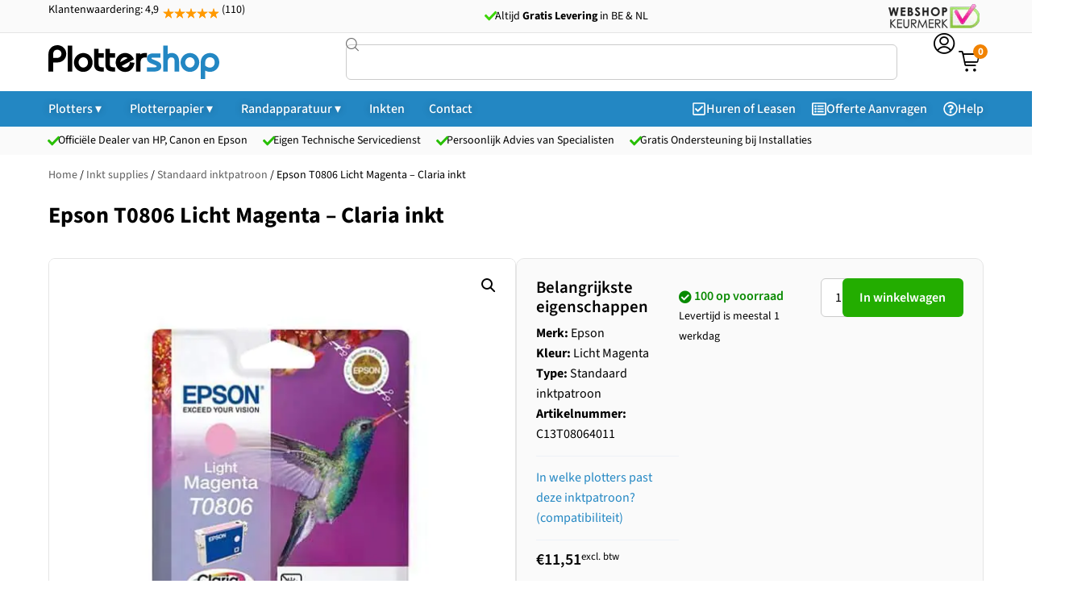

--- FILE ---
content_type: text/html; charset=UTF-8
request_url: https://plottershop.nl/c13t08064011/
body_size: 42747
content:
<!doctype html>
<html lang="nl-NL" prefix="og: https://ogp.me/ns#">
<head>
	<meta charset="UTF-8">
	<meta name="viewport" content="width=device-width, initial-scale=1">
	<link rel="profile" href="https://gmpg.org/xfn/11">
		<style>img:is([sizes="auto" i], [sizes^="auto," i]) { contain-intrinsic-size: 3000px 1500px }</style>
	
<!-- Google Tag Manager for WordPress by gtm4wp.com -->
<script data-cfasync="false" data-pagespeed-no-defer>
	var gtm4wp_datalayer_name = "dataLayer";
	var dataLayer = dataLayer || [];
	const gtm4wp_use_sku_instead = 1;
	const gtm4wp_currency = 'EUR';
	const gtm4wp_product_per_impression = 10;
	const gtm4wp_clear_ecommerce = false;
	const gtm4wp_datalayer_max_timeout = 2000;
</script>
<!-- End Google Tag Manager for WordPress by gtm4wp.com -->
<!-- Search Engine Optimization door Rank Math PRO - https://rankmath.com/ -->
<title>Epson T0806 Licht Magenta - Claria inkt - Plottershop</title>
<meta name="description" content="Epson T0806 Licht Magenta - Claria inkt"/>
<meta name="robots" content="follow, noindex"/>
<meta property="og:locale" content="nl_NL" />
<meta property="og:type" content="product" />
<meta property="og:title" content="Epson T0806 Licht Magenta - Claria inkt - Plottershop" />
<meta property="og:description" content="Epson T0806 Licht Magenta - Claria inkt" />
<meta property="og:url" content="https://plottershop.nl/c13t08064011/" />
<meta property="og:site_name" content="Plottershop" />
<meta property="og:updated_time" content="2026-01-31T19:08:29+01:00" />
<meta property="og:image" content="https://plottershop.nl/app/uploads/C13T08064011.jpg" />
<meta property="og:image:secure_url" content="https://plottershop.nl/app/uploads/C13T08064011.jpg" />
<meta property="og:image:width" content="500" />
<meta property="og:image:height" content="500" />
<meta property="og:image:alt" content="Epson T0806 Licht Magenta &#8211; Claria inkt" />
<meta property="og:image:type" content="image/jpeg" />
<meta property="product:brand" content="Epson" />
<meta property="product:availability" content="instock" />
<meta property="product:price:amount" content="13.9271" />
<meta property="product:price:currency" content="EUR" />
<meta property="product:retailer_item_id" content="C13T08064011" />
<meta name="twitter:card" content="summary_large_image" />
<meta name="twitter:title" content="Epson T0806 Licht Magenta - Claria inkt - Plottershop" />
<meta name="twitter:description" content="Epson T0806 Licht Magenta - Claria inkt" />
<meta name="twitter:image" content="https://plottershop.nl/app/uploads/C13T08064011.jpg" />
<meta name="twitter:label1" content="Prijs" />
<meta name="twitter:data1" content="&euro;11,51" />
<meta name="twitter:label2" content="Beschikbaarheid" />
<meta name="twitter:data2" content="&lt;i class=&quot;fas fa-check-circle&quot;&gt;&lt;/i&gt;&nbsp;100 op voorraad" />
<script type="application/ld+json" class="rank-math-schema-pro">{"@context":"https://schema.org","@graph":[{"@type":"Place","@id":"https://plottershop.nl/#place","geo":{"@type":"GeoCoordinates","latitude":"52.247120","longitude":"6.812203"},"hasMap":"https://www.google.com/maps/search/?api=1&amp;query=52.247120,6.812203","address":{"@type":"PostalAddress","streetAddress":"Magnoliastraat 7","addressLocality":"HENGELO","addressRegion":"Overijssel","postalCode":"7552 AZ","addressCountry":"NL"}},{"@type":"Organization","@id":"https://plottershop.nl/#organization","name":"Plottershop Grootformaat Printers","url":"https://plottershop.nl","email":"info@plottershop.nl","address":{"@type":"PostalAddress","streetAddress":"Magnoliastraat 7","addressLocality":"HENGELO","addressRegion":"Overijssel","postalCode":"7552 AZ","addressCountry":"NL"},"logo":{"@type":"ImageObject","@id":"https://plottershop.nl/#logo","url":"https://plottershop.nl/app/uploads/favicon.png","contentUrl":"https://plottershop.nl/app/uploads/favicon.png","caption":"Plottershop","inLanguage":"nl-NL","width":"272","height":"269"},"contactPoint":[{"@type":"ContactPoint","telephone":"+31 (0)74 250 59 50","contactType":"sales"},{"@type":"ContactPoint","telephone":"+31 (0)65 151 40 23","contactType":"customer support"}],"description":"Plottershop is specialist in grootformaat printoplossingen voor bedrijven, onderwijs instellingen en technische- en grafische professionals. Wij leveren een compleet assortiment plotters, scanners, inkt en papier van merken als HP, Canon en Epson. Klanten uit sectoren zoals techniek (CAD/GIS), bouw, architectuur, onderwijs en grafische vormgeving kunnen bij ons terecht voor deskundig advies, snelle levering en uitstekende service. Met jarenlange ervaring en een merkonafhankelijke aanpak helpen wij u bij het kiezen van de juiste grootformaat printer of multifunctioneel systeem.","legalName":"Plottershop Grootformaat Printers","foundingDate":"01-04-1999","vatID":"NL001654257B96","numberOfEmployees":{"@type":"QuantitativeValue","minValue":"6 ","maxValue":" 10"},"location":{"@id":"https://plottershop.nl/#place"}},{"@type":"WebSite","@id":"https://plottershop.nl/#website","url":"https://plottershop.nl","name":"Plottershop","alternateName":"Plotterspecialist","publisher":{"@id":"https://plottershop.nl/#organization"},"inLanguage":"nl-NL"},{"@type":"ImageObject","@id":"https://plottershop.nl/app/uploads/C13T08064011.jpg","url":"https://plottershop.nl/app/uploads/C13T08064011.jpg","width":"500","height":"500","inLanguage":"nl-NL"},{"@type":"ItemPage","@id":"https://plottershop.nl/c13t08064011/#webpage","url":"https://plottershop.nl/c13t08064011/","name":"Epson T0806 Licht Magenta - Claria inkt - Plottershop","datePublished":"2018-10-06T11:01:59+02:00","dateModified":"2026-01-31T19:08:29+01:00","isPartOf":{"@id":"https://plottershop.nl/#website"},"primaryImageOfPage":{"@id":"https://plottershop.nl/app/uploads/C13T08064011.jpg"},"inLanguage":"nl-NL"},{"@type":"Product","brand":{"@type":"Brand","name":"Epson"},"name":"Epson T0806 Licht Magenta - Claria inkt - Plottershop","description":"Epson T0806 Licht Magenta - Claria inkt uit de categorie .","sku":"C13T08064011","category":"Inkt supplies","mainEntityOfPage":{"@id":"https://plottershop.nl/c13t08064011/#webpage"},"image":[{"@type":"ImageObject","url":"https://plottershop.nl/app/uploads/C13T08064011.jpg","height":"500","width":"500"}],"offers":{"@type":"Offer","price":"13.9271","priceCurrency":"EUR","priceValidUntil":"2027-12-31","availability":"https://schema.org/InStock","itemCondition":"NewCondition","url":"https://plottershop.nl/c13t08064011/","seller":{"@type":"Organization","@id":"https://plottershop.nl/","name":"Plottershop","url":"https://plottershop.nl","logo":"https://plottershop.nl/app/uploads/favicon.png"},"priceSpecification":{"price":"13.9271","priceCurrency":"EUR","valueAddedTaxIncluded":"true"}},"gtin8":"8715946494166","aggregateRating":{"@type":"aggregateRating","ratingValue":"4","ratingCount":"110"},"@id":"https://plottershop.nl/c13t08064011/#richSnippet"}]}</script>
<!-- /Rank Math WordPress SEO plugin -->


<link rel="alternate" type="application/rss+xml" title="Plottershop &raquo; feed" href="https://plottershop.nl/feed/" />
<link rel="alternate" type="application/rss+xml" title="Plottershop &raquo; reacties feed" href="https://plottershop.nl/comments/feed/" />
<link rel="alternate" type="application/rss+xml" title="Plottershop &raquo; Epson T0806 Licht Magenta &#8211; Claria inkt reacties feed" href="https://plottershop.nl/c13t08064011/feed/" />
<style id='wp-emoji-styles-inline-css'>

	img.wp-smiley, img.emoji {
		display: inline !important;
		border: none !important;
		box-shadow: none !important;
		height: 1em !important;
		width: 1em !important;
		margin: 0 0.07em !important;
		vertical-align: -0.1em !important;
		background: none !important;
		padding: 0 !important;
	}
</style>
<link rel='stylesheet' id='wp-block-library-css' href='https://plottershop.nl/wp/wp-includes/css/dist/block-library/style.min.css?ver=6.8.3' media='all' />
<link data-minify="1" rel='stylesheet' id='jet-engine-frontend-css' href='https://plottershop.nl/app/cache/min/1/app/plugins/jet-engine/assets/css/frontend.css?ver=1769652026' media='all' />
<style id='global-styles-inline-css'>
:root{--wp--preset--aspect-ratio--square: 1;--wp--preset--aspect-ratio--4-3: 4/3;--wp--preset--aspect-ratio--3-4: 3/4;--wp--preset--aspect-ratio--3-2: 3/2;--wp--preset--aspect-ratio--2-3: 2/3;--wp--preset--aspect-ratio--16-9: 16/9;--wp--preset--aspect-ratio--9-16: 9/16;--wp--preset--color--black: #000000;--wp--preset--color--cyan-bluish-gray: #abb8c3;--wp--preset--color--white: #ffffff;--wp--preset--color--pale-pink: #f78da7;--wp--preset--color--vivid-red: #cf2e2e;--wp--preset--color--luminous-vivid-orange: #ff6900;--wp--preset--color--luminous-vivid-amber: #fcb900;--wp--preset--color--light-green-cyan: #7bdcb5;--wp--preset--color--vivid-green-cyan: #00d084;--wp--preset--color--pale-cyan-blue: #8ed1fc;--wp--preset--color--vivid-cyan-blue: #0693e3;--wp--preset--color--vivid-purple: #9b51e0;--wp--preset--gradient--vivid-cyan-blue-to-vivid-purple: linear-gradient(135deg,rgba(6,147,227,1) 0%,rgb(155,81,224) 100%);--wp--preset--gradient--light-green-cyan-to-vivid-green-cyan: linear-gradient(135deg,rgb(122,220,180) 0%,rgb(0,208,130) 100%);--wp--preset--gradient--luminous-vivid-amber-to-luminous-vivid-orange: linear-gradient(135deg,rgba(252,185,0,1) 0%,rgba(255,105,0,1) 100%);--wp--preset--gradient--luminous-vivid-orange-to-vivid-red: linear-gradient(135deg,rgba(255,105,0,1) 0%,rgb(207,46,46) 100%);--wp--preset--gradient--very-light-gray-to-cyan-bluish-gray: linear-gradient(135deg,rgb(238,238,238) 0%,rgb(169,184,195) 100%);--wp--preset--gradient--cool-to-warm-spectrum: linear-gradient(135deg,rgb(74,234,220) 0%,rgb(151,120,209) 20%,rgb(207,42,186) 40%,rgb(238,44,130) 60%,rgb(251,105,98) 80%,rgb(254,248,76) 100%);--wp--preset--gradient--blush-light-purple: linear-gradient(135deg,rgb(255,206,236) 0%,rgb(152,150,240) 100%);--wp--preset--gradient--blush-bordeaux: linear-gradient(135deg,rgb(254,205,165) 0%,rgb(254,45,45) 50%,rgb(107,0,62) 100%);--wp--preset--gradient--luminous-dusk: linear-gradient(135deg,rgb(255,203,112) 0%,rgb(199,81,192) 50%,rgb(65,88,208) 100%);--wp--preset--gradient--pale-ocean: linear-gradient(135deg,rgb(255,245,203) 0%,rgb(182,227,212) 50%,rgb(51,167,181) 100%);--wp--preset--gradient--electric-grass: linear-gradient(135deg,rgb(202,248,128) 0%,rgb(113,206,126) 100%);--wp--preset--gradient--midnight: linear-gradient(135deg,rgb(2,3,129) 0%,rgb(40,116,252) 100%);--wp--preset--font-size--small: 13px;--wp--preset--font-size--medium: 20px;--wp--preset--font-size--large: 36px;--wp--preset--font-size--x-large: 42px;--wp--preset--spacing--20: 0.44rem;--wp--preset--spacing--30: 0.67rem;--wp--preset--spacing--40: 1rem;--wp--preset--spacing--50: 1.5rem;--wp--preset--spacing--60: 2.25rem;--wp--preset--spacing--70: 3.38rem;--wp--preset--spacing--80: 5.06rem;--wp--preset--shadow--natural: 6px 6px 9px rgba(0, 0, 0, 0.2);--wp--preset--shadow--deep: 12px 12px 50px rgba(0, 0, 0, 0.4);--wp--preset--shadow--sharp: 6px 6px 0px rgba(0, 0, 0, 0.2);--wp--preset--shadow--outlined: 6px 6px 0px -3px rgba(255, 255, 255, 1), 6px 6px rgba(0, 0, 0, 1);--wp--preset--shadow--crisp: 6px 6px 0px rgba(0, 0, 0, 1);}:root { --wp--style--global--content-size: 800px;--wp--style--global--wide-size: 1200px; }:where(body) { margin: 0; }.wp-site-blocks > .alignleft { float: left; margin-right: 2em; }.wp-site-blocks > .alignright { float: right; margin-left: 2em; }.wp-site-blocks > .aligncenter { justify-content: center; margin-left: auto; margin-right: auto; }:where(.wp-site-blocks) > * { margin-block-start: 24px; margin-block-end: 0; }:where(.wp-site-blocks) > :first-child { margin-block-start: 0; }:where(.wp-site-blocks) > :last-child { margin-block-end: 0; }:root { --wp--style--block-gap: 24px; }:root :where(.is-layout-flow) > :first-child{margin-block-start: 0;}:root :where(.is-layout-flow) > :last-child{margin-block-end: 0;}:root :where(.is-layout-flow) > *{margin-block-start: 24px;margin-block-end: 0;}:root :where(.is-layout-constrained) > :first-child{margin-block-start: 0;}:root :where(.is-layout-constrained) > :last-child{margin-block-end: 0;}:root :where(.is-layout-constrained) > *{margin-block-start: 24px;margin-block-end: 0;}:root :where(.is-layout-flex){gap: 24px;}:root :where(.is-layout-grid){gap: 24px;}.is-layout-flow > .alignleft{float: left;margin-inline-start: 0;margin-inline-end: 2em;}.is-layout-flow > .alignright{float: right;margin-inline-start: 2em;margin-inline-end: 0;}.is-layout-flow > .aligncenter{margin-left: auto !important;margin-right: auto !important;}.is-layout-constrained > .alignleft{float: left;margin-inline-start: 0;margin-inline-end: 2em;}.is-layout-constrained > .alignright{float: right;margin-inline-start: 2em;margin-inline-end: 0;}.is-layout-constrained > .aligncenter{margin-left: auto !important;margin-right: auto !important;}.is-layout-constrained > :where(:not(.alignleft):not(.alignright):not(.alignfull)){max-width: var(--wp--style--global--content-size);margin-left: auto !important;margin-right: auto !important;}.is-layout-constrained > .alignwide{max-width: var(--wp--style--global--wide-size);}body .is-layout-flex{display: flex;}.is-layout-flex{flex-wrap: wrap;align-items: center;}.is-layout-flex > :is(*, div){margin: 0;}body .is-layout-grid{display: grid;}.is-layout-grid > :is(*, div){margin: 0;}body{padding-top: 0px;padding-right: 0px;padding-bottom: 0px;padding-left: 0px;}a:where(:not(.wp-element-button)){text-decoration: underline;}:root :where(.wp-element-button, .wp-block-button__link){background-color: #32373c;border-width: 0;color: #fff;font-family: inherit;font-size: inherit;line-height: inherit;padding: calc(0.667em + 2px) calc(1.333em + 2px);text-decoration: none;}.has-black-color{color: var(--wp--preset--color--black) !important;}.has-cyan-bluish-gray-color{color: var(--wp--preset--color--cyan-bluish-gray) !important;}.has-white-color{color: var(--wp--preset--color--white) !important;}.has-pale-pink-color{color: var(--wp--preset--color--pale-pink) !important;}.has-vivid-red-color{color: var(--wp--preset--color--vivid-red) !important;}.has-luminous-vivid-orange-color{color: var(--wp--preset--color--luminous-vivid-orange) !important;}.has-luminous-vivid-amber-color{color: var(--wp--preset--color--luminous-vivid-amber) !important;}.has-light-green-cyan-color{color: var(--wp--preset--color--light-green-cyan) !important;}.has-vivid-green-cyan-color{color: var(--wp--preset--color--vivid-green-cyan) !important;}.has-pale-cyan-blue-color{color: var(--wp--preset--color--pale-cyan-blue) !important;}.has-vivid-cyan-blue-color{color: var(--wp--preset--color--vivid-cyan-blue) !important;}.has-vivid-purple-color{color: var(--wp--preset--color--vivid-purple) !important;}.has-black-background-color{background-color: var(--wp--preset--color--black) !important;}.has-cyan-bluish-gray-background-color{background-color: var(--wp--preset--color--cyan-bluish-gray) !important;}.has-white-background-color{background-color: var(--wp--preset--color--white) !important;}.has-pale-pink-background-color{background-color: var(--wp--preset--color--pale-pink) !important;}.has-vivid-red-background-color{background-color: var(--wp--preset--color--vivid-red) !important;}.has-luminous-vivid-orange-background-color{background-color: var(--wp--preset--color--luminous-vivid-orange) !important;}.has-luminous-vivid-amber-background-color{background-color: var(--wp--preset--color--luminous-vivid-amber) !important;}.has-light-green-cyan-background-color{background-color: var(--wp--preset--color--light-green-cyan) !important;}.has-vivid-green-cyan-background-color{background-color: var(--wp--preset--color--vivid-green-cyan) !important;}.has-pale-cyan-blue-background-color{background-color: var(--wp--preset--color--pale-cyan-blue) !important;}.has-vivid-cyan-blue-background-color{background-color: var(--wp--preset--color--vivid-cyan-blue) !important;}.has-vivid-purple-background-color{background-color: var(--wp--preset--color--vivid-purple) !important;}.has-black-border-color{border-color: var(--wp--preset--color--black) !important;}.has-cyan-bluish-gray-border-color{border-color: var(--wp--preset--color--cyan-bluish-gray) !important;}.has-white-border-color{border-color: var(--wp--preset--color--white) !important;}.has-pale-pink-border-color{border-color: var(--wp--preset--color--pale-pink) !important;}.has-vivid-red-border-color{border-color: var(--wp--preset--color--vivid-red) !important;}.has-luminous-vivid-orange-border-color{border-color: var(--wp--preset--color--luminous-vivid-orange) !important;}.has-luminous-vivid-amber-border-color{border-color: var(--wp--preset--color--luminous-vivid-amber) !important;}.has-light-green-cyan-border-color{border-color: var(--wp--preset--color--light-green-cyan) !important;}.has-vivid-green-cyan-border-color{border-color: var(--wp--preset--color--vivid-green-cyan) !important;}.has-pale-cyan-blue-border-color{border-color: var(--wp--preset--color--pale-cyan-blue) !important;}.has-vivid-cyan-blue-border-color{border-color: var(--wp--preset--color--vivid-cyan-blue) !important;}.has-vivid-purple-border-color{border-color: var(--wp--preset--color--vivid-purple) !important;}.has-vivid-cyan-blue-to-vivid-purple-gradient-background{background: var(--wp--preset--gradient--vivid-cyan-blue-to-vivid-purple) !important;}.has-light-green-cyan-to-vivid-green-cyan-gradient-background{background: var(--wp--preset--gradient--light-green-cyan-to-vivid-green-cyan) !important;}.has-luminous-vivid-amber-to-luminous-vivid-orange-gradient-background{background: var(--wp--preset--gradient--luminous-vivid-amber-to-luminous-vivid-orange) !important;}.has-luminous-vivid-orange-to-vivid-red-gradient-background{background: var(--wp--preset--gradient--luminous-vivid-orange-to-vivid-red) !important;}.has-very-light-gray-to-cyan-bluish-gray-gradient-background{background: var(--wp--preset--gradient--very-light-gray-to-cyan-bluish-gray) !important;}.has-cool-to-warm-spectrum-gradient-background{background: var(--wp--preset--gradient--cool-to-warm-spectrum) !important;}.has-blush-light-purple-gradient-background{background: var(--wp--preset--gradient--blush-light-purple) !important;}.has-blush-bordeaux-gradient-background{background: var(--wp--preset--gradient--blush-bordeaux) !important;}.has-luminous-dusk-gradient-background{background: var(--wp--preset--gradient--luminous-dusk) !important;}.has-pale-ocean-gradient-background{background: var(--wp--preset--gradient--pale-ocean) !important;}.has-electric-grass-gradient-background{background: var(--wp--preset--gradient--electric-grass) !important;}.has-midnight-gradient-background{background: var(--wp--preset--gradient--midnight) !important;}.has-small-font-size{font-size: var(--wp--preset--font-size--small) !important;}.has-medium-font-size{font-size: var(--wp--preset--font-size--medium) !important;}.has-large-font-size{font-size: var(--wp--preset--font-size--large) !important;}.has-x-large-font-size{font-size: var(--wp--preset--font-size--x-large) !important;}
:root :where(.wp-block-pullquote){font-size: 1.5em;line-height: 1.6;}
</style>
<link data-minify="1" rel='stylesheet' id='google_business_reviews_rating_wp_css-css' href='https://plottershop.nl/app/cache/min/1/app/plugins/g-business-reviews-rating/wp/css/css.css?ver=1769652026' media='all' />
<link rel='stylesheet' id='photoswipe-css' href='https://plottershop.nl/app/cache/background-css/1/plottershop.nl/app/plugins/woocommerce/assets/css/photoswipe/photoswipe.min.css?ver=10.4.3&wpr_t=1769904610' media='all' />
<link rel='stylesheet' id='photoswipe-default-skin-css' href='https://plottershop.nl/app/cache/background-css/1/plottershop.nl/app/plugins/woocommerce/assets/css/photoswipe/default-skin/default-skin.min.css?ver=10.4.3&wpr_t=1769904610' media='all' />
<link data-minify="1" rel='stylesheet' id='woocommerce-layout-css' href='https://plottershop.nl/app/cache/min/1/app/plugins/woocommerce/assets/css/woocommerce-layout.css?ver=1769652026' media='all' />
<link data-minify="1" rel='stylesheet' id='woocommerce-smallscreen-css' href='https://plottershop.nl/app/cache/min/1/app/plugins/woocommerce/assets/css/woocommerce-smallscreen.css?ver=1769652026' media='only screen and (max-width: 768px)' />
<link data-minify="1" rel='stylesheet' id='woocommerce-general-css' href='https://plottershop.nl/app/cache/background-css/1/plottershop.nl/app/cache/min/1/app/plugins/woocommerce/assets/css/woocommerce.css?ver=1769652026&wpr_t=1769904610' media='all' />
<style id='woocommerce-inline-inline-css'>
.woocommerce form .form-row .required { visibility: hidden; }
</style>
<link data-minify="1" rel='stylesheet' id='dashicons-css' href='https://plottershop.nl/app/cache/min/1/wp/wp-includes/css/dashicons.min.css?ver=1769652026' media='all' />
<link data-minify="1" rel='stylesheet' id='woocommerce-addons-css-css' href='https://plottershop.nl/app/cache/min/1/app/plugins/woocommerce-product-addons/assets/css/frontend/frontend.css?ver=1769652026' media='all' />
<link data-minify="1" rel='stylesheet' id='hello-elementor-css' href='https://plottershop.nl/app/cache/min/1/app/themes/hello-elementor/assets/css/reset.css?ver=1769652026' media='all' />
<link data-minify="1" rel='stylesheet' id='hello-elementor-theme-style-css' href='https://plottershop.nl/app/cache/min/1/app/themes/hello-elementor/assets/css/theme.css?ver=1769652026' media='all' />
<link data-minify="1" rel='stylesheet' id='hello-elementor-header-footer-css' href='https://plottershop.nl/app/cache/min/1/app/themes/hello-elementor/assets/css/header-footer.css?ver=1769652026' media='all' />
<link rel='stylesheet' id='elementor-frontend-css' href='https://plottershop.nl/app/uploads/elementor/css/custom-frontend.min.css?ver=1769652023' media='all' />
<link rel='stylesheet' id='widget-image-css' href='https://plottershop.nl/app/plugins/elementor/assets/css/widget-image.min.css?ver=3.33.4' media='all' />
<link rel='stylesheet' id='widget-woocommerce-product-add-to-cart-css' href='https://plottershop.nl/app/uploads/elementor/css/custom-pro-widget-woocommerce-product-add-to-cart.min.css?ver=1769652023' media='all' />
<link rel='stylesheet' id='widget-heading-css' href='https://plottershop.nl/app/plugins/elementor/assets/css/widget-heading.min.css?ver=3.33.4' media='all' />
<link data-minify="1" rel='stylesheet' id='swiper-css' href='https://plottershop.nl/app/cache/min/1/app/plugins/elementor/assets/lib/swiper/v8/css/swiper.min.css?ver=1769652026' media='all' />
<link rel='stylesheet' id='e-swiper-css' href='https://plottershop.nl/app/plugins/elementor/assets/css/conditionals/e-swiper.min.css?ver=3.33.4' media='all' />
<link rel='stylesheet' id='widget-nested-tabs-css' href='https://plottershop.nl/app/uploads/elementor/css/custom-widget-nested-tabs.min.css?ver=1769652023' media='all' />
<link rel='stylesheet' id='e-sticky-css' href='https://plottershop.nl/app/plugins/elementor-pro/assets/css/modules/sticky.min.css?ver=3.32.2' media='all' />
<link rel='stylesheet' id='widget-divider-css' href='https://plottershop.nl/app/plugins/elementor/assets/css/widget-divider.min.css?ver=3.33.4' media='all' />
<link rel='stylesheet' id='widget-rating-css' href='https://plottershop.nl/app/plugins/elementor/assets/css/widget-rating.min.css?ver=3.33.4' media='all' />
<link rel='stylesheet' id='widget-icon-box-css' href='https://plottershop.nl/app/uploads/elementor/css/custom-widget-icon-box.min.css?ver=1769652023' media='all' />
<link rel='stylesheet' id='widget-mega-menu-css' href='https://plottershop.nl/app/uploads/elementor/css/custom-pro-widget-mega-menu.min.css?ver=1769652023' media='all' />
<link rel='stylesheet' id='widget-search-css' href='https://plottershop.nl/app/plugins/elementor-pro/assets/css/widget-search.min.css?ver=3.32.2' media='all' />
<link rel='stylesheet' id='e-animation-fadeIn-css' href='https://plottershop.nl/app/plugins/elementor/assets/lib/animations/styles/fadeIn.min.css?ver=3.33.4' media='all' />
<link rel='stylesheet' id='widget-woocommerce-product-images-css' href='https://plottershop.nl/app/plugins/elementor-pro/assets/css/widget-woocommerce-product-images.min.css?ver=3.32.2' media='all' />
<link rel='stylesheet' id='widget-spacer-css' href='https://plottershop.nl/app/plugins/elementor/assets/css/widget-spacer.min.css?ver=3.33.4' media='all' />
<link rel='stylesheet' id='jet-blocks-css' href='https://plottershop.nl/app/uploads/elementor/css/custom-jet-blocks.css?ver=1.3.20.1' media='all' />
<link rel='stylesheet' id='elementor-post-56171-css' href='https://plottershop.nl/app/uploads/elementor/css/post-56171.css?ver=1769652023' media='all' />
<link data-minify="1" rel='stylesheet' id='font-awesome-5-all-css' href='https://plottershop.nl/app/cache/min/1/app/plugins/elementor/assets/lib/font-awesome/css/all.min.css?ver=1769652026' media='all' />
<link rel='stylesheet' id='font-awesome-4-shim-css' href='https://plottershop.nl/app/plugins/elementor/assets/lib/font-awesome/css/v4-shims.min.css?ver=3.33.4' media='all' />
<link rel='stylesheet' id='elementor-post-60294-css' href='https://plottershop.nl/app/uploads/elementor/css/post-60294.css?ver=1769652023' media='all' />
<link rel='stylesheet' id='elementor-post-60867-css' href='https://plottershop.nl/app/uploads/elementor/css/post-60867.css?ver=1769652023' media='all' />
<link rel='stylesheet' id='elementor-post-73417-css' href='https://plottershop.nl/app/uploads/elementor/css/post-73417.css?ver=1769652024' media='all' />
<link rel='stylesheet' id='elementor-post-60276-css' href='https://plottershop.nl/app/uploads/elementor/css/post-60276.css?ver=1769652024' media='all' />
<link rel='stylesheet' id='elementor-post-73444-css' href='https://plottershop.nl/app/uploads/elementor/css/post-73444.css?ver=1769652024' media='all' />
<link rel='stylesheet' id='elementor-post-73469-css' href='https://plottershop.nl/app/uploads/elementor/css/post-73469.css?ver=1769652024' media='all' />
<link rel='stylesheet' id='elementor-post-73476-css' href='https://plottershop.nl/app/uploads/elementor/css/post-73476.css?ver=1769652024' media='all' />
<link rel='stylesheet' id='elementor-post-78415-css' href='https://plottershop.nl/app/uploads/elementor/css/post-78415.css?ver=1769652025' media='all' />
<link rel='stylesheet' id='elementor-post-72354-css' href='https://plottershop.nl/app/uploads/elementor/css/post-72354.css?ver=1769652025' media='all' />
<link rel='stylesheet' id='elementor-post-72991-css' href='https://plottershop.nl/app/uploads/elementor/css/post-72991.css?ver=1769652095' media='all' />
<link rel='stylesheet' id='elementor-post-73585-css' href='https://plottershop.nl/app/uploads/elementor/css/post-73585.css?ver=1769652095' media='all' />
<link rel='stylesheet' id='elementor-post-63501-css' href='https://plottershop.nl/app/uploads/elementor/css/post-63501.css?ver=1769652025' media='all' />
<link rel='stylesheet' id='elementor-post-73739-css' href='https://plottershop.nl/app/uploads/elementor/css/post-73739.css?ver=1769652025' media='all' />
<link rel='stylesheet' id='e-woocommerce-notices-css' href='https://plottershop.nl/app/plugins/elementor-pro/assets/css/woocommerce-notices.min.css?ver=3.32.2' media='all' />
<link data-minify="1" rel='stylesheet' id='hello-elementor-child-style-css' href='https://plottershop.nl/app/cache/min/1/app/themes/hello-theme-child/style.css?ver=1769652026' media='all' />
<link data-minify="1" rel='stylesheet' id='elementor-gf-local-sourcesans3-css' href='https://plottershop.nl/app/cache/min/1/app/uploads/elementor/google-fonts/css/sourcesans3.css?ver=1769652026' media='all' />
<link data-minify="1" rel='stylesheet' id='elementor-gf-local-opensans-css' href='https://plottershop.nl/app/cache/min/1/app/uploads/elementor/google-fonts/css/opensans.css?ver=1769652026' media='all' />
<link data-minify="1" rel='stylesheet' id='elementor-icons-plottershop-official-2-css' href='https://plottershop.nl/app/cache/min/1/app/uploads/elementor/custom-icons/plottershop-official-2/style.css?ver=1769652026' media='all' />
<link data-minify="1" rel='stylesheet' id='elementor-icons-plottershop-official-1-css' href='https://plottershop.nl/app/cache/min/1/app/uploads/elementor/custom-icons/plottershop-official-1/style.css?ver=1769652026' media='all' />
<script type="text/template" id="tmpl-variation-template">
	<div class="woocommerce-variation-description">{{{ data.variation.variation_description }}}</div>
	<div class="woocommerce-variation-price">{{{ data.variation.price_html }}}</div>
	<div class="woocommerce-variation-availability">{{{ data.variation.availability_html }}}</div>
</script>
<script type="text/template" id="tmpl-unavailable-variation-template">
	<p role="alert">Sorry, dit product is niet beschikbaar. Kies een andere combinatie.</p>
</script>
<script src="https://plottershop.nl/wp/wp-includes/js/jquery/jquery.min.js?ver=3.7.1" id="jquery-core-js" type="b30167f4ed31b9e6030f29e5-text/javascript"></script>
<script src="https://plottershop.nl/wp/wp-includes/js/jquery/jquery-migrate.min.js?ver=3.4.1" id="jquery-migrate-js" type="b30167f4ed31b9e6030f29e5-text/javascript"></script>
<script src="https://plottershop.nl/wp/wp-includes/js/underscore.min.js?ver=1.13.7" id="underscore-js" type="b30167f4ed31b9e6030f29e5-text/javascript"></script>
<script id="wp-util-js-extra" type="b30167f4ed31b9e6030f29e5-text/javascript">
var _wpUtilSettings = {"ajax":{"url":"\/wp\/wp-admin\/admin-ajax.php"}};
</script>
<script src="https://plottershop.nl/wp/wp-includes/js/wp-util.min.js?ver=6.8.3" id="wp-util-js" type="b30167f4ed31b9e6030f29e5-text/javascript"></script>
<script src="https://plottershop.nl/app/plugins/woocommerce/assets/js/jquery-blockui/jquery.blockUI.min.js?ver=2.7.0-wc.10.4.3" id="wc-jquery-blockui-js" data-wp-strategy="defer" type="b30167f4ed31b9e6030f29e5-text/javascript"></script>
<script data-minify="1" src="https://plottershop.nl/app/cache/min/1/app/plugins/g-business-reviews-rating/wp/js/js.js?ver=1764353317" id="google_business_reviews_rating_wp_js-js" type="b30167f4ed31b9e6030f29e5-text/javascript"></script>
<script data-minify="1" src="https://plottershop.nl/app/cache/min/1/app/plugins/stop-user-enumeration/frontend/js/frontend.js?ver=1764353317" id="stop-user-enumeration-js" defer data-wp-strategy="defer" type="b30167f4ed31b9e6030f29e5-text/javascript"></script>
<script id="wc_order_proposal-frontend-js-js-extra" type="b30167f4ed31b9e6030f29e5-text/javascript">
var wpo_wcop = {"decline_proposal":"Weet je zeker dat je deze offerte wilt afwijzen?"};
</script>
<script data-minify="1" src="https://plottershop.nl/app/cache/min/1/app/plugins/woocommerce-order-proposal/assets/js/frontend.js?ver=1764353317" id="wc_order_proposal-frontend-js-js" type="b30167f4ed31b9e6030f29e5-text/javascript"></script>
<script id="wc-add-to-cart-js-extra" type="b30167f4ed31b9e6030f29e5-text/javascript">
var wc_add_to_cart_params = {"ajax_url":"\/wp\/wp-admin\/admin-ajax.php","wc_ajax_url":"\/?wc-ajax=%%endpoint%%","i18n_view_cart":"Bekijk winkelwagen","cart_url":"https:\/\/plottershop.nl\/winkelwagen\/","is_cart":"","cart_redirect_after_add":"no"};
</script>
<script src="https://plottershop.nl/app/plugins/woocommerce/assets/js/frontend/add-to-cart.min.js?ver=10.4.3" id="wc-add-to-cart-js" defer data-wp-strategy="defer" type="b30167f4ed31b9e6030f29e5-text/javascript"></script>
<script src="https://plottershop.nl/app/plugins/woocommerce/assets/js/zoom/jquery.zoom.min.js?ver=1.7.21-wc.10.4.3" id="wc-zoom-js" defer data-wp-strategy="defer" type="b30167f4ed31b9e6030f29e5-text/javascript"></script>
<script src="https://plottershop.nl/app/plugins/woocommerce/assets/js/flexslider/jquery.flexslider.min.js?ver=2.7.2-wc.10.4.3" id="wc-flexslider-js" defer data-wp-strategy="defer" type="b30167f4ed31b9e6030f29e5-text/javascript"></script>
<script src="https://plottershop.nl/app/plugins/woocommerce/assets/js/photoswipe/photoswipe.min.js?ver=4.1.1-wc.10.4.3" id="wc-photoswipe-js" defer data-wp-strategy="defer" type="b30167f4ed31b9e6030f29e5-text/javascript"></script>
<script src="https://plottershop.nl/app/plugins/woocommerce/assets/js/photoswipe/photoswipe-ui-default.min.js?ver=4.1.1-wc.10.4.3" id="wc-photoswipe-ui-default-js" defer data-wp-strategy="defer" type="b30167f4ed31b9e6030f29e5-text/javascript"></script>
<script id="wc-single-product-js-extra" type="b30167f4ed31b9e6030f29e5-text/javascript">
var wc_single_product_params = {"i18n_required_rating_text":"Selecteer een waardering","i18n_rating_options":["1 van 5 sterren","2 van 5 sterren","3 van 5 sterren","4 van 5 sterren","5 van 5 sterren"],"i18n_product_gallery_trigger_text":"Afbeeldingsgalerij op volledig scherm bekijken","review_rating_required":"yes","flexslider":{"rtl":false,"animation":"slide","smoothHeight":true,"directionNav":false,"controlNav":"thumbnails","slideshow":false,"animationSpeed":500,"animationLoop":false,"allowOneSlide":false},"zoom_enabled":"1","zoom_options":[],"photoswipe_enabled":"1","photoswipe_options":{"shareEl":false,"closeOnScroll":false,"history":false,"hideAnimationDuration":0,"showAnimationDuration":0},"flexslider_enabled":"1"};
</script>
<script src="https://plottershop.nl/app/plugins/woocommerce/assets/js/frontend/single-product.min.js?ver=10.4.3" id="wc-single-product-js" defer data-wp-strategy="defer" type="b30167f4ed31b9e6030f29e5-text/javascript"></script>
<script src="https://plottershop.nl/app/plugins/woocommerce/assets/js/js-cookie/js.cookie.min.js?ver=2.1.4-wc.10.4.3" id="wc-js-cookie-js" defer data-wp-strategy="defer" type="b30167f4ed31b9e6030f29e5-text/javascript"></script>
<script id="woocommerce-js-extra" type="b30167f4ed31b9e6030f29e5-text/javascript">
var woocommerce_params = {"ajax_url":"\/wp\/wp-admin\/admin-ajax.php","wc_ajax_url":"\/?wc-ajax=%%endpoint%%","i18n_password_show":"Wachtwoord tonen","i18n_password_hide":"Verberg wachtwoord"};
</script>
<script src="https://plottershop.nl/app/plugins/woocommerce/assets/js/frontend/woocommerce.min.js?ver=10.4.3" id="woocommerce-js" defer data-wp-strategy="defer" type="b30167f4ed31b9e6030f29e5-text/javascript"></script>
<script src="https://plottershop.nl/app/plugins/woocommerce/assets/js/dompurify/purify.min.js?ver=10.4.3" id="wc-dompurify-js" defer data-wp-strategy="defer" type="b30167f4ed31b9e6030f29e5-text/javascript"></script>
<script src="https://plottershop.nl/app/plugins/woocommerce/assets/js/jquery-tiptip/jquery.tipTip.min.js?ver=10.4.3" id="wc-jquery-tiptip-js" defer data-wp-strategy="defer" type="b30167f4ed31b9e6030f29e5-text/javascript"></script>
<script src="https://plottershop.nl/app/plugins/woocommerce-min-max-quantities/assets/js/frontend/validate.min.js?ver=5.2.6" id="wc-mmq-frontend-js" defer data-wp-strategy="defer" type="b30167f4ed31b9e6030f29e5-text/javascript"></script>
<script id="wc-cart-fragments-js-extra" type="b30167f4ed31b9e6030f29e5-text/javascript">
var wc_cart_fragments_params = {"ajax_url":"\/wp\/wp-admin\/admin-ajax.php","wc_ajax_url":"\/?wc-ajax=%%endpoint%%","cart_hash_key":"wc_cart_hash_6a2296fd011d75c1e4d3f107bebc029f","fragment_name":"wc_fragments_6a2296fd011d75c1e4d3f107bebc029f","request_timeout":"5000"};
</script>
<script src="https://plottershop.nl/app/plugins/woocommerce/assets/js/frontend/cart-fragments.min.js?ver=10.4.3" id="wc-cart-fragments-js" defer data-wp-strategy="defer" type="b30167f4ed31b9e6030f29e5-text/javascript"></script>
<script src="https://plottershop.nl/app/plugins/elementor/assets/lib/font-awesome/js/v4-shims.min.js?ver=3.33.4" id="font-awesome-4-shim-js" type="b30167f4ed31b9e6030f29e5-text/javascript"></script>
<link rel="https://api.w.org/" href="https://plottershop.nl/wp-json/" /><link rel="alternate" title="JSON" type="application/json" href="https://plottershop.nl/wp-json/wp/v2/product/42850" /><link rel="EditURI" type="application/rsd+xml" title="RSD" href="https://plottershop.nl/wp/xmlrpc.php?rsd" />
<meta name="generator" content="WordPress 6.8.3" />
<link rel='shortlink' href='https://plottershop.nl/?p=42850' />
<link rel="alternate" title="oEmbed (JSON)" type="application/json+oembed" href="https://plottershop.nl/wp-json/oembed/1.0/embed?url=https%3A%2F%2Fplottershop.nl%2Fc13t08064011%2F" />
<link rel="alternate" title="oEmbed (XML)" type="text/xml+oembed" href="https://plottershop.nl/wp-json/oembed/1.0/embed?url=https%3A%2F%2Fplottershop.nl%2Fc13t08064011%2F&#038;format=xml" />

<!-- Google Tag Manager for WordPress by gtm4wp.com -->
<!-- GTM Container placement set to automatic -->
<script data-cfasync="false" data-pagespeed-no-defer>
	var dataLayer_content = {"pagePostType":"product","pagePostType2":"single-product","pagePostAuthor":"christiaan","customerTotalOrders":0,"customerTotalOrderValue":0,"customerFirstName":"","customerLastName":"","customerBillingFirstName":"","customerBillingLastName":"","customerBillingCompany":"","customerBillingAddress1":"","customerBillingAddress2":"","customerBillingCity":"","customerBillingState":"","customerBillingPostcode":"","customerBillingCountry":"","customerBillingEmail":"","customerBillingEmailHash":"","customerBillingPhone":"","customerShippingFirstName":"","customerShippingLastName":"","customerShippingCompany":"","customerShippingAddress1":"","customerShippingAddress2":"","customerShippingCity":"","customerShippingState":"","customerShippingPostcode":"","customerShippingCountry":"","cartContent":{"totals":{"applied_coupons":[],"discount_total":0,"subtotal":0,"total":0},"items":[]},"productRatingCounts":[],"productAverageRating":0,"productReviewCount":0,"productType":"simple","productIsVariable":0};
	dataLayer.push( dataLayer_content );
</script>
<script data-cfasync="false" data-pagespeed-no-defer>
(function(w,d,s,l,i){w[l]=w[l]||[];w[l].push({'gtm.start':
new Date().getTime(),event:'gtm.js'});var f=d.getElementsByTagName(s)[0],
j=d.createElement(s),dl=l!='dataLayer'?'&l='+l:'';j.async=true;j.src=
'//www.googletagmanager.com/gtm.js?id='+i+dl;f.parentNode.insertBefore(j,f);
})(window,document,'script','dataLayer','GTM-5P2R3W9');
</script>
<!-- End Google Tag Manager for WordPress by gtm4wp.com -->	<noscript><style>.woocommerce-product-gallery{ opacity: 1 !important; }</style></noscript>
				<style>
				.e-con.e-parent:nth-of-type(n+4):not(.e-lazyloaded):not(.e-no-lazyload),
				.e-con.e-parent:nth-of-type(n+4):not(.e-lazyloaded):not(.e-no-lazyload) * {
					background-image: none !important;
				}
				@media screen and (max-height: 1024px) {
					.e-con.e-parent:nth-of-type(n+3):not(.e-lazyloaded):not(.e-no-lazyload),
					.e-con.e-parent:nth-of-type(n+3):not(.e-lazyloaded):not(.e-no-lazyload) * {
						background-image: none !important;
					}
				}
				@media screen and (max-height: 640px) {
					.e-con.e-parent:nth-of-type(n+2):not(.e-lazyloaded):not(.e-no-lazyload),
					.e-con.e-parent:nth-of-type(n+2):not(.e-lazyloaded):not(.e-no-lazyload) * {
						background-image: none !important;
					}
				}
			</style>
			<link rel="icon" href="https://plottershop.nl/app/uploads/favicon-150x150.png" sizes="32x32" />
<link rel="icon" href="https://plottershop.nl/app/uploads/favicon.png" sizes="192x192" />
<link rel="apple-touch-icon" href="https://plottershop.nl/app/uploads/favicon.png" />
<meta name="msapplication-TileImage" content="https://plottershop.nl/app/uploads/favicon.png" />
		<style id="wp-custom-css">
			/* global */
/* regular blue button */
.e-wc-info-notice .woocommerce-info .button, .woocommerce input.button, .e-wc-message-notice .woocommerce-message .button, :where(body:not(.woocommerce-block-theme-has-button-styles)) .woocommerce button.button{
background-color: var(--e-global-color-primary);
    fill: var(--e-global-color-836bd6d);
    color: var(--e-global-color-836bd6d);
    border-radius: 6px 6px 6px 6px;
	    font-family: "Source Sans 3", Sans-serif;
    font-size: 1em;
    font-weight: 600;
    line-height: 1em;
	    padding: 10px 20px 10px 20px;
	    border-style: solid;
    border-width: 3px 3px 3px 3px;
    border-color: var(--e-global-color-primary);
}
/* regular blue button hover */
.e-wc-info-notice .woocommerce-info .button:hover, .woocommerce input.button:hover, .e-wc-message-notice .woocommerce-message .button:hover, :where(body:not(.woocommerce-block-theme-has-button-styles)) .woocommerce button.button:hover{
background-color: var( --e-global-color-ca8cf2b );
    color: var(--e-global-color-836bd6d);
    border-color: var( --e-global-color-ca8cf2b );
}



/* thank you page */

.order-again .button, .shop_table .button{
	background-color: var(--e-global-color-primary)!important;
    fill: var(--e-global-color-836bd6d)!important;
    color: var(--e-global-color-836bd6d)!important;
    border-radius: 6px 6px 6px 6px!important;
	    font-family: "Source Sans 3", Sans-serif!important;
    font-size: 1em;
    font-weight: 600;
    line-height: 1em;
	    padding: 10px 20px 10px 20px!important;
	    border-style: solid;
    border-width: 3px 3px 3px 3px!important;
    border-color: var(--e-global-color-primary)!important;
	transition:0.3s!important;
}
.order-again .button:hover, .shop_table .button:hover{
	background-color: var( --e-global-color-ca8cf2b )!important;
    color: var(--e-global-color-836bd6d)!important;
    border-color: var( --e-global-color-ca8cf2b )!important;
}
.elementor-widget-woocommerce-purchase-summary .woocommerce .shop_table tfoot tr:last-child td, .elementor-widget-woocommerce-purchase-summary .woocommerce .shop_table tfoot tr:last-child th{
	padding-bottom:7px!important;
}


/* ruimte */

.woocommerce-button.button.view.order-actions-button{
	margin-top:8px;
	margin-bottom:8px;
}


/* account page */
@media (min-width: 570px) {
.e-wc-info-notice .woocommerce-info .button{
	margin-top:-8px;
}
	.e-wc-info-notice .woocommerce-info:before{
	margin-top:10px;
}
	body.e-wc-info-notice .woocommerce-info, body.e-wc-info-notice .wc-block-components-notice-banner.is-info{
	padding-top:25px;
}
}
@media (max-width: 570px) {
	.e-wc-info-notice .woocommerce-info .button, .e-wc-message-notice .woocommerce-message .button{
	margin-top:16px;
		width:100%;
		text-align:center;
		        justify-content: center;
}
}

.woocommerce-message{
	padding:20px 32px 20px 50px;
	background-color: #f6f9fb!important;
	border-top: 3px solid var(--info-message-icon-color, #3f84b9)!important;
}
.e-wc-message-notice .woocommerce-message:before {
    color: #3f84b9!important;
	    margin-left: 10px;
}

.woocommerce-MyAccount-content{
	margin-bottom:32px;
}


/* login page */

.woocommerce .woocommerce-form-login .woocommerce-form-login__submit {
	margin-top:8px!important;
}
 .woocommerce-form-register__submit {
	margin-top:16px!important;
}
/* min box height */
.woocommerce-form.woocommerce-form-login.login{
	min-height:330px!important;
}
.woocommerce .woocommerce-form-login .woocommerce-form-login__rememberme {
    display: inline-block;
    margin-top: 14px;
}


/* woocommerce-MyAccount-content */

.woocommerce-MyAccount-content button.button{
	margin-top:16px;
	background-color: var(--e-global-color-primary);
    fill: var(--e-global-color-836bd6d);
    color: var(--e-global-color-836bd6d);
    border-radius: 6px 6px 6px 6px!important;
	    font-family: "Source Sans 3", Sans-serif;
    font-size: 1em;
    font-weight: 600;
    line-height: 1em;
	    padding: 10px 20px 10px 20px;
	    border-style: solid;
    border-width: 3px 3px 3px 3px;
    border-color: var(--e-global-color-primary);
}
.woocommerce-MyAccount-content button.button:hover{
	background-color: var( --e-global-color-ca8cf2b )!important;
    color: var(--e-global-color-836bd6d);
    border-color: var(--e-global-color-primary);
}

/* account forms */

.woocommerce form .form-row input.input-text, .woocommerce form .form-row textarea{
	    border-style: solid;
    border-width: 1px 1px 1px 1px;
    border-color: var(--e-global-color-f63abba);
}



/* search results page */
.productcategoryfilter .jet-filter-label{
	    color: var(--e-global-color-text);
    font-family: "Source Sans 3", Sans-serif;
    font-size: 1.2em;
    font-weight: 600;
    line-height: 1.2em;
	margin-bottom:16px;
}


/* product boxes home */

.custom-product-tile-home{
	height:100%;
	width:100%;
}

.custom-product-grid-home .jet-woo-builder-product > div{
	width:100%;
}

/* search results page */


.search-results .woocommerce ul.products.woo-archive-btn-button li.product .button.added, .woocommerce ul.products li.product .button.added{
	height:40px!important;
	width:40px!important;
	background-color: var(--e-global-color-primary);
	
}

.search-results .jet-woo-builder-archive-add-to-cart .add_to_cart_button.ajax_add_to_cart.added:before {

}

.search-results .jet-woo-builder-archive-add-to-cart .add_to_cart_button.ajax_add_to_cart.added {
    font-size: 0!important; /* Verbergt de tekst in de knop */
}

.search-results .jet-woo-builder-archive-add-to-cart .add_to_cart_button.ajax_add_to_cart.added:after {
    display:none;
}

/* search result add to cart */

.search-results .jet-woo-builder-archive-add-to-cart form{
	display:flex;
}
.jet-woo-builder-archive-add-to-cart form .button{
	margin-left:4px!important;
}
.search-results .jet-woo-builder-archive-add-to-cart .input-text.qty.text{
	height:40px;
}
.jet-woo-builder-archive-add-to-cart .qty{
border: 1px solid #CBCBCB;
}


/* winkelwagen */
.woocommerce .wc-proceed-to-checkout .checkout-button{
	width:100%!important;
	border-radius:6px!important;
	height:48px;
	display:flex!important;
	justify-content:center!important;
	align-items:center!important;
}
/* kortingscode button */
.shop_table .button{
	width:100%!important;
	border-radius:6px!important;
	max-width: 160px;
	height:40px;
	display:flex!important;
	justify-content:center!important;
	align-items:center!important;
}
/* kortingscode form */
.elementor-widget-woocommerce-cart .woocommerce .coupon-col-start {
    flex: 2;
    padding-right: 16px;
	font-family: "Source Sans 3", Sans-serif;
    font-size: 16px!important;
    font-weight: 600;
    line-height: 1.1em;
}

/* checkout */
/* button */
.elementor-widget-woocommerce-checkout-page .woocommerce-checkout #payment #place_order{
	width:100%!important;
	border-radius:6px!important;
	height:48px;
	display:flex!important;
	justify-content:center!important;
	align-items:center!important;
	margin-top:8px;
}

.elementor-widget-woocommerce-checkout-page .woocommerce .coupon-container-grid .coupon-col-2{
	max-width: 170px!important;
}

/* boxes */
.woocommerce-checkout #payment, .elementor-widget-woocommerce-checkout-page .woocommerce .e-coupon-box, .elementor-widget-woocommerce-checkout-page .woocommerce .e-checkout__order_review, .e-cart-totals{
	border-radius:6px!important;
}

/* offertes */

.woocommerce-orders-table__cell.woocommerce-orders-table__cell-order-actions{
	display:flex;
	gap:8px 8px!important;
	flex-wrap:;
}

@media (max-width: 768px) {
.woocommerce-orders-table__cell.woocommerce-orders-table__cell-order-actions{
	display:flex;
	gap:8px 8px!important;
}
}


.woocommerce table.my_account_orders .button{
	transition:0.3s;
}

.woocommerce table.my_account_orders .button:hover{
	background-color:var( --e-global-color-ca8cf2b );
	color:#fff!important;
}

/* gap */

@media only screen and (max-width: 768px) {
.woocommerce table.shop_table_responsive tr td, .woocommerce-page table.shop_table_responsive tr td{
	display:flex;
	flex-direction:column;
	justify-content:flex-start;
	text-align:left!important;
}
}

.woocommerce .woocommerce-customer-details .addresses:last-child {
    margin-bottom: 0;
    margin-top: 120px;
}

/* accepteren */

.woocommerce-button.button.accept-proposal, .button.wc-order-proposal-accept-button{
	background-color: var(--e-global-color-4ac1836)!important;
	border-color:var(--e-global-color-4ac1836)!important;
}

button.button.wc-order-proposal-accept-button:hover{
	background-color: var( --e-global-color-e53d468 )!important;
	border-color:var( --e-global-color-e53d468 )!important;
}



/* weigeren*/

.woocommerce .woocommerce-order-details .order-actions-button:last-child{
	margin-top:8px;
	margin-bottom:8px;
}
button.button.wc-order-proposal-reject-button{
	margin-left:10px!important;
}

.woocommerce-button.button.decline-proposal, button.button.wc-order-proposal-reject-button{
	background-color:#c32339!important;
	border-color:#c32339;
}
.woocommerce-button.button.decline-proposal:hover, button.button.wc-order-proposal-reject-button:hover{
	background-color:#9e1d2e!important;
	border-color:#9e1d2e;
}



/* technische specificaties */

h5.icecat-data-header{
	    display: inline-block;
    background-color: #f4f4f4;
    padding: 7px 7px;
    width: 200%;
    white-space: nowrap;
	    font-size: 12px !important;
    font-weight: 700 !important;
	color:#000!important;
}

table tbody>tr:nth-child(odd)>td, table tbody>tr:nth-child(odd)>th{
	    background:#fff;
}
.icecat-data-table th, .icecat-data-table td, .woocommerce table.shop_attributes th, .woocommerce table.shop_attributes td{
	background-color: hsla(0, 0%, 50.2%, .0705882353);
    border-bottom: 1px solid hsla(0, 0%, 50.2%, .0705882353);
    font-size: .9em;
    padding: 5px;
	text-align:left;
	font-weight:400;
}
.woocommerce table.shop_attributes td p{
	padding:0px;
}

.icecat-data-table, .woocommerce table.shop_attributes{
	border: 2px solid hsla(0, 0%, 50.2%, .0705882353);
}

.icecat-data-table th.icecat-feature-name{
	text-align:left;
	font-weight:400;
}

.woocommerce-product-attributes-item__label{
	font-weight:600!important;
}

.icecat-data-table th, .icecat-data-table td, .woocommerce table.shop_attributes th, .woocommerce table.shop_attributes td{
	font-size:16px;
}

h5.icecat-data-header {
    display: inline-block;
    background-color: #f4f4f4;
    padding: 7px 7px;
    width: 200%;
    white-space: nowrap;
    font-size: 16px !important;
    font-weight: 700 !important;
    color: #000!important;
}


/* blog */

.postcontentblog p{
	margin-bottom:20px;
	font-size:18px;
}
.postcontentblog ul {
  margin-bottom: 20px;
  font-size: 18px;
  list-style: none; /* verwijder standaard bullets */
  padding-left: 0; /* optioneel: geen extra inspringing */
}
.postcontentblog ul li {
  position: relative;
  padding-left: 25px; /* ruimte voor het blokje */
  margin-bottom: 10px; /* ruimte tussen items */
}
.postcontentblog ul li::before {
  content: "";
  position: absolute;
  left: 0;
  top: 8px; /* uitlijnen met tekst */
  width: 10px;
  height: 10px;
  background-color: #2486c3; /* jouw blauwe kleur */
  border-radius: 2px; /* als je afgeronde hoekjes wilt */
}


.postcontentblog h2{
	margin-top:40px;
	font-weight:700;
}
.postcontentblog h3{
	margin-top:40px;
	font-weight:700;
	margin-bottom:10px;
}

.blogitembox .elementor-widget-container a{
	width:100%!important;
}








		</style>
		<noscript><style id="rocket-lazyload-nojs-css">.rll-youtube-player, [data-lazy-src]{display:none !important;}</style></noscript><style id="wpr-lazyload-bg-container"></style><style id="wpr-lazyload-bg-exclusion"></style>
<noscript>
<style id="wpr-lazyload-bg-nostyle">button.pswp__button{--wpr-bg-0fc40775-6253-4f85-b9e4-8940fbfae71d: url('https://plottershop.nl/app/plugins/woocommerce/assets/css/photoswipe/default-skin/default-skin.png');}.pswp__button,.pswp__button--arrow--left:before,.pswp__button--arrow--right:before{--wpr-bg-5adb963d-bff7-40d3-85cc-cf30c100fb38: url('https://plottershop.nl/app/plugins/woocommerce/assets/css/photoswipe/default-skin/default-skin.png');}.pswp__preloader--active .pswp__preloader__icn{--wpr-bg-3290efc3-0bc6-4b82-aa61-9b771a47e3e4: url('https://plottershop.nl/app/plugins/woocommerce/assets/css/photoswipe/default-skin/preloader.gif');}.pswp--svg .pswp__button,.pswp--svg .pswp__button--arrow--left:before,.pswp--svg .pswp__button--arrow--right:before{--wpr-bg-8fbda34c-e4c7-4867-a8d9-efe8adc8c68e: url('https://plottershop.nl/app/plugins/woocommerce/assets/css/photoswipe/default-skin/default-skin.svg');}.woocommerce .blockUI.blockOverlay::before{--wpr-bg-87260059-67ea-40d0-bbeb-8d451539a4aa: url('https://plottershop.nl/app/plugins/woocommerce/assets/images/icons/loader.svg');}.woocommerce .loader::before{--wpr-bg-5af04231-aa0d-4baa-a4cf-75505e9ea5bb: url('https://plottershop.nl/app/plugins/woocommerce/assets/images/icons/loader.svg');}#add_payment_method #payment div.payment_box .wc-credit-card-form-card-cvc.visa,#add_payment_method #payment div.payment_box .wc-credit-card-form-card-expiry.visa,#add_payment_method #payment div.payment_box .wc-credit-card-form-card-number.visa,.woocommerce-cart #payment div.payment_box .wc-credit-card-form-card-cvc.visa,.woocommerce-cart #payment div.payment_box .wc-credit-card-form-card-expiry.visa,.woocommerce-cart #payment div.payment_box .wc-credit-card-form-card-number.visa,.woocommerce-checkout #payment div.payment_box .wc-credit-card-form-card-cvc.visa,.woocommerce-checkout #payment div.payment_box .wc-credit-card-form-card-expiry.visa,.woocommerce-checkout #payment div.payment_box .wc-credit-card-form-card-number.visa{--wpr-bg-122c7cc9-451e-45f6-9053-90f679dbc534: url('https://plottershop.nl/app/plugins/woocommerce/assets/images/icons/credit-cards/visa.svg');}#add_payment_method #payment div.payment_box .wc-credit-card-form-card-cvc.mastercard,#add_payment_method #payment div.payment_box .wc-credit-card-form-card-expiry.mastercard,#add_payment_method #payment div.payment_box .wc-credit-card-form-card-number.mastercard,.woocommerce-cart #payment div.payment_box .wc-credit-card-form-card-cvc.mastercard,.woocommerce-cart #payment div.payment_box .wc-credit-card-form-card-expiry.mastercard,.woocommerce-cart #payment div.payment_box .wc-credit-card-form-card-number.mastercard,.woocommerce-checkout #payment div.payment_box .wc-credit-card-form-card-cvc.mastercard,.woocommerce-checkout #payment div.payment_box .wc-credit-card-form-card-expiry.mastercard,.woocommerce-checkout #payment div.payment_box .wc-credit-card-form-card-number.mastercard{--wpr-bg-aadb171d-0b2a-41d5-8c47-9de9c7534ba1: url('https://plottershop.nl/app/plugins/woocommerce/assets/images/icons/credit-cards/mastercard.svg');}#add_payment_method #payment div.payment_box .wc-credit-card-form-card-cvc.laser,#add_payment_method #payment div.payment_box .wc-credit-card-form-card-expiry.laser,#add_payment_method #payment div.payment_box .wc-credit-card-form-card-number.laser,.woocommerce-cart #payment div.payment_box .wc-credit-card-form-card-cvc.laser,.woocommerce-cart #payment div.payment_box .wc-credit-card-form-card-expiry.laser,.woocommerce-cart #payment div.payment_box .wc-credit-card-form-card-number.laser,.woocommerce-checkout #payment div.payment_box .wc-credit-card-form-card-cvc.laser,.woocommerce-checkout #payment div.payment_box .wc-credit-card-form-card-expiry.laser,.woocommerce-checkout #payment div.payment_box .wc-credit-card-form-card-number.laser{--wpr-bg-766f6ebb-efb7-466c-9440-672bba3c1f0d: url('https://plottershop.nl/app/plugins/woocommerce/assets/images/icons/credit-cards/laser.svg');}#add_payment_method #payment div.payment_box .wc-credit-card-form-card-cvc.dinersclub,#add_payment_method #payment div.payment_box .wc-credit-card-form-card-expiry.dinersclub,#add_payment_method #payment div.payment_box .wc-credit-card-form-card-number.dinersclub,.woocommerce-cart #payment div.payment_box .wc-credit-card-form-card-cvc.dinersclub,.woocommerce-cart #payment div.payment_box .wc-credit-card-form-card-expiry.dinersclub,.woocommerce-cart #payment div.payment_box .wc-credit-card-form-card-number.dinersclub,.woocommerce-checkout #payment div.payment_box .wc-credit-card-form-card-cvc.dinersclub,.woocommerce-checkout #payment div.payment_box .wc-credit-card-form-card-expiry.dinersclub,.woocommerce-checkout #payment div.payment_box .wc-credit-card-form-card-number.dinersclub{--wpr-bg-3329b849-eb17-456b-a341-41a1c735609b: url('https://plottershop.nl/app/plugins/woocommerce/assets/images/icons/credit-cards/diners.svg');}#add_payment_method #payment div.payment_box .wc-credit-card-form-card-cvc.maestro,#add_payment_method #payment div.payment_box .wc-credit-card-form-card-expiry.maestro,#add_payment_method #payment div.payment_box .wc-credit-card-form-card-number.maestro,.woocommerce-cart #payment div.payment_box .wc-credit-card-form-card-cvc.maestro,.woocommerce-cart #payment div.payment_box .wc-credit-card-form-card-expiry.maestro,.woocommerce-cart #payment div.payment_box .wc-credit-card-form-card-number.maestro,.woocommerce-checkout #payment div.payment_box .wc-credit-card-form-card-cvc.maestro,.woocommerce-checkout #payment div.payment_box .wc-credit-card-form-card-expiry.maestro,.woocommerce-checkout #payment div.payment_box .wc-credit-card-form-card-number.maestro{--wpr-bg-7c1a2528-dac5-43b1-819d-534ab0228fcf: url('https://plottershop.nl/app/plugins/woocommerce/assets/images/icons/credit-cards/maestro.svg');}#add_payment_method #payment div.payment_box .wc-credit-card-form-card-cvc.jcb,#add_payment_method #payment div.payment_box .wc-credit-card-form-card-expiry.jcb,#add_payment_method #payment div.payment_box .wc-credit-card-form-card-number.jcb,.woocommerce-cart #payment div.payment_box .wc-credit-card-form-card-cvc.jcb,.woocommerce-cart #payment div.payment_box .wc-credit-card-form-card-expiry.jcb,.woocommerce-cart #payment div.payment_box .wc-credit-card-form-card-number.jcb,.woocommerce-checkout #payment div.payment_box .wc-credit-card-form-card-cvc.jcb,.woocommerce-checkout #payment div.payment_box .wc-credit-card-form-card-expiry.jcb,.woocommerce-checkout #payment div.payment_box .wc-credit-card-form-card-number.jcb{--wpr-bg-d95d8b8c-c4c2-443e-97b4-c9460396df2c: url('https://plottershop.nl/app/plugins/woocommerce/assets/images/icons/credit-cards/jcb.svg');}#add_payment_method #payment div.payment_box .wc-credit-card-form-card-cvc.amex,#add_payment_method #payment div.payment_box .wc-credit-card-form-card-expiry.amex,#add_payment_method #payment div.payment_box .wc-credit-card-form-card-number.amex,.woocommerce-cart #payment div.payment_box .wc-credit-card-form-card-cvc.amex,.woocommerce-cart #payment div.payment_box .wc-credit-card-form-card-expiry.amex,.woocommerce-cart #payment div.payment_box .wc-credit-card-form-card-number.amex,.woocommerce-checkout #payment div.payment_box .wc-credit-card-form-card-cvc.amex,.woocommerce-checkout #payment div.payment_box .wc-credit-card-form-card-expiry.amex,.woocommerce-checkout #payment div.payment_box .wc-credit-card-form-card-number.amex{--wpr-bg-1f39a939-eb3f-4677-862d-c22d419d8a54: url('https://plottershop.nl/app/plugins/woocommerce/assets/images/icons/credit-cards/amex.svg');}#add_payment_method #payment div.payment_box .wc-credit-card-form-card-cvc.discover,#add_payment_method #payment div.payment_box .wc-credit-card-form-card-expiry.discover,#add_payment_method #payment div.payment_box .wc-credit-card-form-card-number.discover,.woocommerce-cart #payment div.payment_box .wc-credit-card-form-card-cvc.discover,.woocommerce-cart #payment div.payment_box .wc-credit-card-form-card-expiry.discover,.woocommerce-cart #payment div.payment_box .wc-credit-card-form-card-number.discover,.woocommerce-checkout #payment div.payment_box .wc-credit-card-form-card-cvc.discover,.woocommerce-checkout #payment div.payment_box .wc-credit-card-form-card-expiry.discover,.woocommerce-checkout #payment div.payment_box .wc-credit-card-form-card-number.discover{--wpr-bg-ceba5130-d3bd-4396-9922-2885cf2f9077: url('https://plottershop.nl/app/plugins/woocommerce/assets/images/icons/credit-cards/discover.svg');}</style>
</noscript>
<script type="b30167f4ed31b9e6030f29e5-application/javascript">const rocket_pairs = [{"selector":"button.pswp__button","style":"button.pswp__button{--wpr-bg-0fc40775-6253-4f85-b9e4-8940fbfae71d: url('https:\/\/plottershop.nl\/app\/plugins\/woocommerce\/assets\/css\/photoswipe\/default-skin\/default-skin.png');}","hash":"0fc40775-6253-4f85-b9e4-8940fbfae71d","url":"https:\/\/plottershop.nl\/app\/plugins\/woocommerce\/assets\/css\/photoswipe\/default-skin\/default-skin.png"},{"selector":".pswp__button,.pswp__button--arrow--left,.pswp__button--arrow--right","style":".pswp__button,.pswp__button--arrow--left:before,.pswp__button--arrow--right:before{--wpr-bg-5adb963d-bff7-40d3-85cc-cf30c100fb38: url('https:\/\/plottershop.nl\/app\/plugins\/woocommerce\/assets\/css\/photoswipe\/default-skin\/default-skin.png');}","hash":"5adb963d-bff7-40d3-85cc-cf30c100fb38","url":"https:\/\/plottershop.nl\/app\/plugins\/woocommerce\/assets\/css\/photoswipe\/default-skin\/default-skin.png"},{"selector":".pswp__preloader--active .pswp__preloader__icn","style":".pswp__preloader--active .pswp__preloader__icn{--wpr-bg-3290efc3-0bc6-4b82-aa61-9b771a47e3e4: url('https:\/\/plottershop.nl\/app\/plugins\/woocommerce\/assets\/css\/photoswipe\/default-skin\/preloader.gif');}","hash":"3290efc3-0bc6-4b82-aa61-9b771a47e3e4","url":"https:\/\/plottershop.nl\/app\/plugins\/woocommerce\/assets\/css\/photoswipe\/default-skin\/preloader.gif"},{"selector":".pswp--svg .pswp__button,.pswp--svg .pswp__button--arrow--left,.pswp--svg .pswp__button--arrow--right","style":".pswp--svg .pswp__button,.pswp--svg .pswp__button--arrow--left:before,.pswp--svg .pswp__button--arrow--right:before{--wpr-bg-8fbda34c-e4c7-4867-a8d9-efe8adc8c68e: url('https:\/\/plottershop.nl\/app\/plugins\/woocommerce\/assets\/css\/photoswipe\/default-skin\/default-skin.svg');}","hash":"8fbda34c-e4c7-4867-a8d9-efe8adc8c68e","url":"https:\/\/plottershop.nl\/app\/plugins\/woocommerce\/assets\/css\/photoswipe\/default-skin\/default-skin.svg"},{"selector":".woocommerce .blockUI.blockOverlay","style":".woocommerce .blockUI.blockOverlay::before{--wpr-bg-87260059-67ea-40d0-bbeb-8d451539a4aa: url('https:\/\/plottershop.nl\/app\/plugins\/woocommerce\/assets\/images\/icons\/loader.svg');}","hash":"87260059-67ea-40d0-bbeb-8d451539a4aa","url":"https:\/\/plottershop.nl\/app\/plugins\/woocommerce\/assets\/images\/icons\/loader.svg"},{"selector":".woocommerce .loader","style":".woocommerce .loader::before{--wpr-bg-5af04231-aa0d-4baa-a4cf-75505e9ea5bb: url('https:\/\/plottershop.nl\/app\/plugins\/woocommerce\/assets\/images\/icons\/loader.svg');}","hash":"5af04231-aa0d-4baa-a4cf-75505e9ea5bb","url":"https:\/\/plottershop.nl\/app\/plugins\/woocommerce\/assets\/images\/icons\/loader.svg"},{"selector":"#add_payment_method #payment div.payment_box .wc-credit-card-form-card-cvc.visa,#add_payment_method #payment div.payment_box .wc-credit-card-form-card-expiry.visa,#add_payment_method #payment div.payment_box .wc-credit-card-form-card-number.visa,.woocommerce-cart #payment div.payment_box .wc-credit-card-form-card-cvc.visa,.woocommerce-cart #payment div.payment_box .wc-credit-card-form-card-expiry.visa,.woocommerce-cart #payment div.payment_box .wc-credit-card-form-card-number.visa,.woocommerce-checkout #payment div.payment_box .wc-credit-card-form-card-cvc.visa,.woocommerce-checkout #payment div.payment_box .wc-credit-card-form-card-expiry.visa,.woocommerce-checkout #payment div.payment_box .wc-credit-card-form-card-number.visa","style":"#add_payment_method #payment div.payment_box .wc-credit-card-form-card-cvc.visa,#add_payment_method #payment div.payment_box .wc-credit-card-form-card-expiry.visa,#add_payment_method #payment div.payment_box .wc-credit-card-form-card-number.visa,.woocommerce-cart #payment div.payment_box .wc-credit-card-form-card-cvc.visa,.woocommerce-cart #payment div.payment_box .wc-credit-card-form-card-expiry.visa,.woocommerce-cart #payment div.payment_box .wc-credit-card-form-card-number.visa,.woocommerce-checkout #payment div.payment_box .wc-credit-card-form-card-cvc.visa,.woocommerce-checkout #payment div.payment_box .wc-credit-card-form-card-expiry.visa,.woocommerce-checkout #payment div.payment_box .wc-credit-card-form-card-number.visa{--wpr-bg-122c7cc9-451e-45f6-9053-90f679dbc534: url('https:\/\/plottershop.nl\/app\/plugins\/woocommerce\/assets\/images\/icons\/credit-cards\/visa.svg');}","hash":"122c7cc9-451e-45f6-9053-90f679dbc534","url":"https:\/\/plottershop.nl\/app\/plugins\/woocommerce\/assets\/images\/icons\/credit-cards\/visa.svg"},{"selector":"#add_payment_method #payment div.payment_box .wc-credit-card-form-card-cvc.mastercard,#add_payment_method #payment div.payment_box .wc-credit-card-form-card-expiry.mastercard,#add_payment_method #payment div.payment_box .wc-credit-card-form-card-number.mastercard,.woocommerce-cart #payment div.payment_box .wc-credit-card-form-card-cvc.mastercard,.woocommerce-cart #payment div.payment_box .wc-credit-card-form-card-expiry.mastercard,.woocommerce-cart #payment div.payment_box .wc-credit-card-form-card-number.mastercard,.woocommerce-checkout #payment div.payment_box .wc-credit-card-form-card-cvc.mastercard,.woocommerce-checkout #payment div.payment_box .wc-credit-card-form-card-expiry.mastercard,.woocommerce-checkout #payment div.payment_box .wc-credit-card-form-card-number.mastercard","style":"#add_payment_method #payment div.payment_box .wc-credit-card-form-card-cvc.mastercard,#add_payment_method #payment div.payment_box .wc-credit-card-form-card-expiry.mastercard,#add_payment_method #payment div.payment_box .wc-credit-card-form-card-number.mastercard,.woocommerce-cart #payment div.payment_box .wc-credit-card-form-card-cvc.mastercard,.woocommerce-cart #payment div.payment_box .wc-credit-card-form-card-expiry.mastercard,.woocommerce-cart #payment div.payment_box .wc-credit-card-form-card-number.mastercard,.woocommerce-checkout #payment div.payment_box .wc-credit-card-form-card-cvc.mastercard,.woocommerce-checkout #payment div.payment_box .wc-credit-card-form-card-expiry.mastercard,.woocommerce-checkout #payment div.payment_box .wc-credit-card-form-card-number.mastercard{--wpr-bg-aadb171d-0b2a-41d5-8c47-9de9c7534ba1: url('https:\/\/plottershop.nl\/app\/plugins\/woocommerce\/assets\/images\/icons\/credit-cards\/mastercard.svg');}","hash":"aadb171d-0b2a-41d5-8c47-9de9c7534ba1","url":"https:\/\/plottershop.nl\/app\/plugins\/woocommerce\/assets\/images\/icons\/credit-cards\/mastercard.svg"},{"selector":"#add_payment_method #payment div.payment_box .wc-credit-card-form-card-cvc.laser,#add_payment_method #payment div.payment_box .wc-credit-card-form-card-expiry.laser,#add_payment_method #payment div.payment_box .wc-credit-card-form-card-number.laser,.woocommerce-cart #payment div.payment_box .wc-credit-card-form-card-cvc.laser,.woocommerce-cart #payment div.payment_box .wc-credit-card-form-card-expiry.laser,.woocommerce-cart #payment div.payment_box .wc-credit-card-form-card-number.laser,.woocommerce-checkout #payment div.payment_box .wc-credit-card-form-card-cvc.laser,.woocommerce-checkout #payment div.payment_box .wc-credit-card-form-card-expiry.laser,.woocommerce-checkout #payment div.payment_box .wc-credit-card-form-card-number.laser","style":"#add_payment_method #payment div.payment_box .wc-credit-card-form-card-cvc.laser,#add_payment_method #payment div.payment_box .wc-credit-card-form-card-expiry.laser,#add_payment_method #payment div.payment_box .wc-credit-card-form-card-number.laser,.woocommerce-cart #payment div.payment_box .wc-credit-card-form-card-cvc.laser,.woocommerce-cart #payment div.payment_box .wc-credit-card-form-card-expiry.laser,.woocommerce-cart #payment div.payment_box .wc-credit-card-form-card-number.laser,.woocommerce-checkout #payment div.payment_box .wc-credit-card-form-card-cvc.laser,.woocommerce-checkout #payment div.payment_box .wc-credit-card-form-card-expiry.laser,.woocommerce-checkout #payment div.payment_box .wc-credit-card-form-card-number.laser{--wpr-bg-766f6ebb-efb7-466c-9440-672bba3c1f0d: url('https:\/\/plottershop.nl\/app\/plugins\/woocommerce\/assets\/images\/icons\/credit-cards\/laser.svg');}","hash":"766f6ebb-efb7-466c-9440-672bba3c1f0d","url":"https:\/\/plottershop.nl\/app\/plugins\/woocommerce\/assets\/images\/icons\/credit-cards\/laser.svg"},{"selector":"#add_payment_method #payment div.payment_box .wc-credit-card-form-card-cvc.dinersclub,#add_payment_method #payment div.payment_box .wc-credit-card-form-card-expiry.dinersclub,#add_payment_method #payment div.payment_box .wc-credit-card-form-card-number.dinersclub,.woocommerce-cart #payment div.payment_box .wc-credit-card-form-card-cvc.dinersclub,.woocommerce-cart #payment div.payment_box .wc-credit-card-form-card-expiry.dinersclub,.woocommerce-cart #payment div.payment_box .wc-credit-card-form-card-number.dinersclub,.woocommerce-checkout #payment div.payment_box .wc-credit-card-form-card-cvc.dinersclub,.woocommerce-checkout #payment div.payment_box .wc-credit-card-form-card-expiry.dinersclub,.woocommerce-checkout #payment div.payment_box .wc-credit-card-form-card-number.dinersclub","style":"#add_payment_method #payment div.payment_box .wc-credit-card-form-card-cvc.dinersclub,#add_payment_method #payment div.payment_box .wc-credit-card-form-card-expiry.dinersclub,#add_payment_method #payment div.payment_box .wc-credit-card-form-card-number.dinersclub,.woocommerce-cart #payment div.payment_box .wc-credit-card-form-card-cvc.dinersclub,.woocommerce-cart #payment div.payment_box .wc-credit-card-form-card-expiry.dinersclub,.woocommerce-cart #payment div.payment_box .wc-credit-card-form-card-number.dinersclub,.woocommerce-checkout #payment div.payment_box .wc-credit-card-form-card-cvc.dinersclub,.woocommerce-checkout #payment div.payment_box .wc-credit-card-form-card-expiry.dinersclub,.woocommerce-checkout #payment div.payment_box .wc-credit-card-form-card-number.dinersclub{--wpr-bg-3329b849-eb17-456b-a341-41a1c735609b: url('https:\/\/plottershop.nl\/app\/plugins\/woocommerce\/assets\/images\/icons\/credit-cards\/diners.svg');}","hash":"3329b849-eb17-456b-a341-41a1c735609b","url":"https:\/\/plottershop.nl\/app\/plugins\/woocommerce\/assets\/images\/icons\/credit-cards\/diners.svg"},{"selector":"#add_payment_method #payment div.payment_box .wc-credit-card-form-card-cvc.maestro,#add_payment_method #payment div.payment_box .wc-credit-card-form-card-expiry.maestro,#add_payment_method #payment div.payment_box .wc-credit-card-form-card-number.maestro,.woocommerce-cart #payment div.payment_box .wc-credit-card-form-card-cvc.maestro,.woocommerce-cart #payment div.payment_box .wc-credit-card-form-card-expiry.maestro,.woocommerce-cart #payment div.payment_box .wc-credit-card-form-card-number.maestro,.woocommerce-checkout #payment div.payment_box .wc-credit-card-form-card-cvc.maestro,.woocommerce-checkout #payment div.payment_box .wc-credit-card-form-card-expiry.maestro,.woocommerce-checkout #payment div.payment_box .wc-credit-card-form-card-number.maestro","style":"#add_payment_method #payment div.payment_box .wc-credit-card-form-card-cvc.maestro,#add_payment_method #payment div.payment_box .wc-credit-card-form-card-expiry.maestro,#add_payment_method #payment div.payment_box .wc-credit-card-form-card-number.maestro,.woocommerce-cart #payment div.payment_box .wc-credit-card-form-card-cvc.maestro,.woocommerce-cart #payment div.payment_box .wc-credit-card-form-card-expiry.maestro,.woocommerce-cart #payment div.payment_box .wc-credit-card-form-card-number.maestro,.woocommerce-checkout #payment div.payment_box .wc-credit-card-form-card-cvc.maestro,.woocommerce-checkout #payment div.payment_box .wc-credit-card-form-card-expiry.maestro,.woocommerce-checkout #payment div.payment_box .wc-credit-card-form-card-number.maestro{--wpr-bg-7c1a2528-dac5-43b1-819d-534ab0228fcf: url('https:\/\/plottershop.nl\/app\/plugins\/woocommerce\/assets\/images\/icons\/credit-cards\/maestro.svg');}","hash":"7c1a2528-dac5-43b1-819d-534ab0228fcf","url":"https:\/\/plottershop.nl\/app\/plugins\/woocommerce\/assets\/images\/icons\/credit-cards\/maestro.svg"},{"selector":"#add_payment_method #payment div.payment_box .wc-credit-card-form-card-cvc.jcb,#add_payment_method #payment div.payment_box .wc-credit-card-form-card-expiry.jcb,#add_payment_method #payment div.payment_box .wc-credit-card-form-card-number.jcb,.woocommerce-cart #payment div.payment_box .wc-credit-card-form-card-cvc.jcb,.woocommerce-cart #payment div.payment_box .wc-credit-card-form-card-expiry.jcb,.woocommerce-cart #payment div.payment_box .wc-credit-card-form-card-number.jcb,.woocommerce-checkout #payment div.payment_box .wc-credit-card-form-card-cvc.jcb,.woocommerce-checkout #payment div.payment_box .wc-credit-card-form-card-expiry.jcb,.woocommerce-checkout #payment div.payment_box .wc-credit-card-form-card-number.jcb","style":"#add_payment_method #payment div.payment_box .wc-credit-card-form-card-cvc.jcb,#add_payment_method #payment div.payment_box .wc-credit-card-form-card-expiry.jcb,#add_payment_method #payment div.payment_box .wc-credit-card-form-card-number.jcb,.woocommerce-cart #payment div.payment_box .wc-credit-card-form-card-cvc.jcb,.woocommerce-cart #payment div.payment_box .wc-credit-card-form-card-expiry.jcb,.woocommerce-cart #payment div.payment_box .wc-credit-card-form-card-number.jcb,.woocommerce-checkout #payment div.payment_box .wc-credit-card-form-card-cvc.jcb,.woocommerce-checkout #payment div.payment_box .wc-credit-card-form-card-expiry.jcb,.woocommerce-checkout #payment div.payment_box .wc-credit-card-form-card-number.jcb{--wpr-bg-d95d8b8c-c4c2-443e-97b4-c9460396df2c: url('https:\/\/plottershop.nl\/app\/plugins\/woocommerce\/assets\/images\/icons\/credit-cards\/jcb.svg');}","hash":"d95d8b8c-c4c2-443e-97b4-c9460396df2c","url":"https:\/\/plottershop.nl\/app\/plugins\/woocommerce\/assets\/images\/icons\/credit-cards\/jcb.svg"},{"selector":"#add_payment_method #payment div.payment_box .wc-credit-card-form-card-cvc.amex,#add_payment_method #payment div.payment_box .wc-credit-card-form-card-expiry.amex,#add_payment_method #payment div.payment_box .wc-credit-card-form-card-number.amex,.woocommerce-cart #payment div.payment_box .wc-credit-card-form-card-cvc.amex,.woocommerce-cart #payment div.payment_box .wc-credit-card-form-card-expiry.amex,.woocommerce-cart #payment div.payment_box .wc-credit-card-form-card-number.amex,.woocommerce-checkout #payment div.payment_box .wc-credit-card-form-card-cvc.amex,.woocommerce-checkout #payment div.payment_box .wc-credit-card-form-card-expiry.amex,.woocommerce-checkout #payment div.payment_box .wc-credit-card-form-card-number.amex","style":"#add_payment_method #payment div.payment_box .wc-credit-card-form-card-cvc.amex,#add_payment_method #payment div.payment_box .wc-credit-card-form-card-expiry.amex,#add_payment_method #payment div.payment_box .wc-credit-card-form-card-number.amex,.woocommerce-cart #payment div.payment_box .wc-credit-card-form-card-cvc.amex,.woocommerce-cart #payment div.payment_box .wc-credit-card-form-card-expiry.amex,.woocommerce-cart #payment div.payment_box .wc-credit-card-form-card-number.amex,.woocommerce-checkout #payment div.payment_box .wc-credit-card-form-card-cvc.amex,.woocommerce-checkout #payment div.payment_box .wc-credit-card-form-card-expiry.amex,.woocommerce-checkout #payment div.payment_box .wc-credit-card-form-card-number.amex{--wpr-bg-1f39a939-eb3f-4677-862d-c22d419d8a54: url('https:\/\/plottershop.nl\/app\/plugins\/woocommerce\/assets\/images\/icons\/credit-cards\/amex.svg');}","hash":"1f39a939-eb3f-4677-862d-c22d419d8a54","url":"https:\/\/plottershop.nl\/app\/plugins\/woocommerce\/assets\/images\/icons\/credit-cards\/amex.svg"},{"selector":"#add_payment_method #payment div.payment_box .wc-credit-card-form-card-cvc.discover,#add_payment_method #payment div.payment_box .wc-credit-card-form-card-expiry.discover,#add_payment_method #payment div.payment_box .wc-credit-card-form-card-number.discover,.woocommerce-cart #payment div.payment_box .wc-credit-card-form-card-cvc.discover,.woocommerce-cart #payment div.payment_box .wc-credit-card-form-card-expiry.discover,.woocommerce-cart #payment div.payment_box .wc-credit-card-form-card-number.discover,.woocommerce-checkout #payment div.payment_box .wc-credit-card-form-card-cvc.discover,.woocommerce-checkout #payment div.payment_box .wc-credit-card-form-card-expiry.discover,.woocommerce-checkout #payment div.payment_box .wc-credit-card-form-card-number.discover","style":"#add_payment_method #payment div.payment_box .wc-credit-card-form-card-cvc.discover,#add_payment_method #payment div.payment_box .wc-credit-card-form-card-expiry.discover,#add_payment_method #payment div.payment_box .wc-credit-card-form-card-number.discover,.woocommerce-cart #payment div.payment_box .wc-credit-card-form-card-cvc.discover,.woocommerce-cart #payment div.payment_box .wc-credit-card-form-card-expiry.discover,.woocommerce-cart #payment div.payment_box .wc-credit-card-form-card-number.discover,.woocommerce-checkout #payment div.payment_box .wc-credit-card-form-card-cvc.discover,.woocommerce-checkout #payment div.payment_box .wc-credit-card-form-card-expiry.discover,.woocommerce-checkout #payment div.payment_box .wc-credit-card-form-card-number.discover{--wpr-bg-ceba5130-d3bd-4396-9922-2885cf2f9077: url('https:\/\/plottershop.nl\/app\/plugins\/woocommerce\/assets\/images\/icons\/credit-cards\/discover.svg');}","hash":"ceba5130-d3bd-4396-9922-2885cf2f9077","url":"https:\/\/plottershop.nl\/app\/plugins\/woocommerce\/assets\/images\/icons\/credit-cards\/discover.svg"}]; const rocket_excluded_pairs = [];</script><meta name="generator" content="WP Rocket 3.20.0.2" data-wpr-features="wpr_lazyload_css_bg_img wpr_minify_js wpr_lazyload_images wpr_lazyload_iframes wpr_minify_css wpr_desktop" /></head>
<body class="wp-singular product-template-default single single-product postid-42850 wp-custom-logo wp-embed-responsive wp-theme-hello-elementor wp-child-theme-hello-theme-child theme-hello-elementor woocommerce woocommerce-page woocommerce-no-js hello-elementor-default e-wc-error-notice e-wc-message-notice e-wc-info-notice elementor-default elementor-template-full-width elementor-kit-56171 elementor-page-72991">


<!-- GTM Container placement set to automatic -->
<!-- Google Tag Manager (noscript) -->
				<noscript><iframe src="https://www.googletagmanager.com/ns.html?id=GTM-5P2R3W9" height="0" width="0" style="display:none;visibility:hidden" aria-hidden="true"></iframe></noscript>
<!-- End Google Tag Manager (noscript) -->
<a class="skip-link screen-reader-text" href="#content">Skip to content</a>

		<header data-rocket-location-hash="c0abda286bdd9b6fd7f86bd483bccb72" data-elementor-type="header" data-elementor-id="78415" class="elementor elementor-78415 elementor-location-header" data-elementor-post-type="elementor_library">
			<div class="elementor-element elementor-element-30e356c1 elementor-hidden-mobile e-flex e-con-boxed e-con e-parent" data-id="30e356c1" data-element_type="container" data-settings="{&quot;background_background&quot;:&quot;classic&quot;,&quot;jet_parallax_layout_list&quot;:[]}">
					<div data-rocket-location-hash="da3b654b339ed49f0234db69a353a170" class="e-con-inner">
		<div class="elementor-element elementor-element-4c7b8f6 e-flex e-con-boxed e-con e-child" data-id="4c7b8f6" data-element_type="container" data-settings="{&quot;jet_parallax_layout_list&quot;:[]}">
					<div data-rocket-location-hash="db09287dc3941bcac9abe956715ef14a" class="e-con-inner">
		<a class="elementor-element elementor-element-693b9259 e-con-full e-flex e-con e-child" data-id="693b9259" data-element_type="container" data-settings="{&quot;jet_parallax_layout_list&quot;:[]}" href="https://maps.app.goo.gl/dPBiCd1Kws7i4MC1A" target="_blank">
				<div class="elementor-element elementor-element-79b5488f elementor-widget__width-auto google-rating elementor-widget elementor-widget-text-editor" data-id="79b5488f" data-element_type="widget" data-widget_type="text-editor.default">
				<div class="elementor-widget-container">
									<p>Klantenwaardering: 4,9</p>								</div>
				</div>
				<div class="elementor-element elementor-element-1818c0c3 elementor-widget elementor-widget-rating" data-id="1818c0c3" data-element_type="widget" data-widget_type="rating.default">
				<div class="elementor-widget-container">
							<div class="e-rating" itemtype="https://schema.org/Rating" itemscope="" itemprop="reviewRating">
			<meta itemprop="worstRating" content="0">
			<meta itemprop="bestRating" content="5">
			<div class="e-rating-wrapper" itemprop="ratingValue" content="4.9" role="img" aria-label="Waardering 4.9 van 5">
							<div class="e-icon">
				<div class="e-icon-wrapper e-icon-marked">
					<svg xmlns="http://www.w3.org/2000/svg" width="14" height="13" fill="none"><path d="M7 0l1.572 4.837h5.085l-4.114 2.99 1.572 4.836L7 9.673l-4.114 2.99 1.571-4.837-4.114-2.99h5.085L7 0z" fill="#F90"></path></svg>				</div>
				<div class="e-icon-wrapper e-icon-unmarked">
					<svg xmlns="http://www.w3.org/2000/svg" width="14" height="13" fill="none"><path d="M7 0l1.572 4.837h5.085l-4.114 2.99 1.572 4.836L7 9.673l-4.114 2.99 1.571-4.837-4.114-2.99h5.085L7 0z" fill="#F90"></path></svg>				</div>
			</div>
						<div class="e-icon">
				<div class="e-icon-wrapper e-icon-marked">
					<svg xmlns="http://www.w3.org/2000/svg" width="14" height="13" fill="none"><path d="M7 0l1.572 4.837h5.085l-4.114 2.99 1.572 4.836L7 9.673l-4.114 2.99 1.571-4.837-4.114-2.99h5.085L7 0z" fill="#F90"></path></svg>				</div>
				<div class="e-icon-wrapper e-icon-unmarked">
					<svg xmlns="http://www.w3.org/2000/svg" width="14" height="13" fill="none"><path d="M7 0l1.572 4.837h5.085l-4.114 2.99 1.572 4.836L7 9.673l-4.114 2.99 1.571-4.837-4.114-2.99h5.085L7 0z" fill="#F90"></path></svg>				</div>
			</div>
						<div class="e-icon">
				<div class="e-icon-wrapper e-icon-marked">
					<svg xmlns="http://www.w3.org/2000/svg" width="14" height="13" fill="none"><path d="M7 0l1.572 4.837h5.085l-4.114 2.99 1.572 4.836L7 9.673l-4.114 2.99 1.571-4.837-4.114-2.99h5.085L7 0z" fill="#F90"></path></svg>				</div>
				<div class="e-icon-wrapper e-icon-unmarked">
					<svg xmlns="http://www.w3.org/2000/svg" width="14" height="13" fill="none"><path d="M7 0l1.572 4.837h5.085l-4.114 2.99 1.572 4.836L7 9.673l-4.114 2.99 1.571-4.837-4.114-2.99h5.085L7 0z" fill="#F90"></path></svg>				</div>
			</div>
						<div class="e-icon">
				<div class="e-icon-wrapper e-icon-marked">
					<svg xmlns="http://www.w3.org/2000/svg" width="14" height="13" fill="none"><path d="M7 0l1.572 4.837h5.085l-4.114 2.99 1.572 4.836L7 9.673l-4.114 2.99 1.571-4.837-4.114-2.99h5.085L7 0z" fill="#F90"></path></svg>				</div>
				<div class="e-icon-wrapper e-icon-unmarked">
					<svg xmlns="http://www.w3.org/2000/svg" width="14" height="13" fill="none"><path d="M7 0l1.572 4.837h5.085l-4.114 2.99 1.572 4.836L7 9.673l-4.114 2.99 1.571-4.837-4.114-2.99h5.085L7 0z" fill="#F90"></path></svg>				</div>
			</div>
						<div class="e-icon">
				<div class="e-icon-wrapper e-icon-marked" style="--e-rating-icon-marked-width: 90%;">
					<svg xmlns="http://www.w3.org/2000/svg" width="14" height="13" fill="none"><path d="M7 0l1.572 4.837h5.085l-4.114 2.99 1.572 4.836L7 9.673l-4.114 2.99 1.571-4.837-4.114-2.99h5.085L7 0z" fill="#F90"></path></svg>				</div>
				<div class="e-icon-wrapper e-icon-unmarked">
					<svg xmlns="http://www.w3.org/2000/svg" width="14" height="13" fill="none"><path d="M7 0l1.572 4.837h5.085l-4.114 2.99 1.572 4.836L7 9.673l-4.114 2.99 1.571-4.837-4.114-2.99h5.085L7 0z" fill="#F90"></path></svg>				</div>
			</div>
						</div>
		</div>
						</div>
				</div>
				<div class="elementor-element elementor-element-10a1817 elementor-widget__width-auto google-rating elementor-widget elementor-widget-text-editor" data-id="10a1817" data-element_type="widget" data-widget_type="text-editor.default">
				<div class="elementor-widget-container">
									<p>(110)</p>								</div>
				</div>
				</a>
				<div class="elementor-element elementor-element-17b59767 elementor-position-left elementor-widget__width-auto top-bar--usp elementor-view-default elementor-mobile-position-top elementor-widget elementor-widget-icon-box" data-id="17b59767" data-element_type="widget" data-widget_type="icon-box.default">
				<div class="elementor-widget-container">
							<div class="elementor-icon-box-wrapper">

						<div class="elementor-icon-box-icon">
				<a href="https://plottershop.nl/verzendkosten/" class="elementor-icon" tabindex="-1" aria-label="Altijd &lt;strong&gt;Gratis Levering&lt;/strong&gt; in BE &amp; NL">
				<i aria-hidden="true" class="icons icons-checkmark"></i>				</a>
			</div>
			
						<div class="elementor-icon-box-content">

									<div class="elementor-icon-box-title">
						<a href="https://plottershop.nl/verzendkosten/" >
							Altijd <strong>Gratis Levering</strong> in BE &amp; NL						</a>
					</div>
				
				
			</div>
			
		</div>
						</div>
				</div>
		<div class="elementor-element elementor-element-0b50ed2 e-con-full e-flex e-con e-child" data-id="0b50ed2" data-element_type="container" data-settings="{&quot;jet_parallax_layout_list&quot;:[]}">
				<div class="elementor-element elementor-element-4a3bedf elementor-widget elementor-widget-image" data-id="4a3bedf" data-element_type="widget" data-widget_type="image.default">
				<div class="elementor-widget-container">
																<a href="https://www.keurmerk.info/nl/consumenten/webwinkel/?key=18161">
							<img width="113" height="30" src="data:image/svg+xml,%3Csvg%20xmlns='http://www.w3.org/2000/svg'%20viewBox='0%200%20113%2030'%3E%3C/svg%3E" class="attachment-full size-full wp-image-79455" alt="logo-keurmerk" data-lazy-src="https://plottershop.nl/app/uploads/2025/06/logo_keurmerk.png" /><noscript><img width="113" height="30" src="https://plottershop.nl/app/uploads/2025/06/logo_keurmerk.png" class="attachment-full size-full wp-image-79455" alt="logo-keurmerk" /></noscript>								</a>
															</div>
				</div>
				</div>
					</div>
				</div>
					</div>
				</div>
		<div class="elementor-element elementor-element-34725096 e-flex e-con-boxed e-con e-parent" data-id="34725096" data-element_type="container" data-settings="{&quot;jet_parallax_layout_list&quot;:[],&quot;background_background&quot;:&quot;classic&quot;,&quot;sticky&quot;:&quot;top&quot;,&quot;sticky_on&quot;:[&quot;desktop&quot;,&quot;laptop&quot;,&quot;tablet&quot;,&quot;mobile&quot;],&quot;sticky_offset&quot;:0,&quot;sticky_effects_offset&quot;:0,&quot;sticky_anchor_link_offset&quot;:0}">
					<div data-rocket-location-hash="7d0ce0601f4dee916c7ce6cc61b61694" class="e-con-inner">
		<div class="elementor-element elementor-element-13951777 e-flex e-con-boxed e-con e-child" data-id="13951777" data-element_type="container" data-settings="{&quot;jet_parallax_layout_list&quot;:[]}">
					<div data-rocket-location-hash="456ea9f7c556a7611a63847305a63a95" class="e-con-inner">
				<div class="elementor-element elementor-element-5a1a1aaa e-fit_to_content e-n-menu-layout-dropdown e-n-menu-mobile elementor-widget__width-auto elementor-widget-mobile__width-initial custom-hamburger-new elementor-hidden-desktop elementor-hidden-laptop elementor-widget-tablet__width-auto elementor-hidden-tablet elementor-widget elementor-widget-n-menu" data-id="5a1a1aaa" data-element_type="widget" data-settings="{&quot;menu_items&quot;:[{&quot;item_title&quot;:&quot;Plotters&quot;,&quot;_id&quot;:&quot;b67f63e&quot;,&quot;item_dropdown_content&quot;:&quot;yes&quot;,&quot;item_link&quot;:{&quot;url&quot;:&quot;https:\/\/plottershop.nl\/plotters\/&quot;,&quot;is_external&quot;:&quot;&quot;,&quot;nofollow&quot;:&quot;&quot;,&quot;custom_attributes&quot;:&quot;&quot;},&quot;item_icon&quot;:{&quot;value&quot;:&quot;&quot;,&quot;library&quot;:&quot;&quot;},&quot;item_icon_active&quot;:null,&quot;element_id&quot;:&quot;&quot;},{&quot;item_title&quot;:&quot;Plotterpapier&quot;,&quot;_id&quot;:&quot;6ae9c7e&quot;,&quot;item_link&quot;:{&quot;url&quot;:&quot;https:\/\/plottershop.nl\/plotterpapier\/&quot;,&quot;is_external&quot;:&quot;&quot;,&quot;nofollow&quot;:&quot;&quot;,&quot;custom_attributes&quot;:&quot;&quot;},&quot;item_dropdown_content&quot;:&quot;no&quot;,&quot;item_icon&quot;:{&quot;value&quot;:&quot;&quot;,&quot;library&quot;:&quot;&quot;},&quot;item_icon_active&quot;:null,&quot;element_id&quot;:&quot;&quot;},{&quot;item_title&quot;:&quot;Inkten&quot;,&quot;_id&quot;:&quot;92bfe09&quot;,&quot;item_link&quot;:{&quot;url&quot;:&quot;https:\/\/plottershop.nl\/plotter-inkten\/&quot;,&quot;is_external&quot;:&quot;&quot;,&quot;nofollow&quot;:&quot;&quot;,&quot;custom_attributes&quot;:&quot;&quot;},&quot;item_dropdown_content&quot;:&quot;no&quot;,&quot;item_icon&quot;:{&quot;value&quot;:&quot;&quot;,&quot;library&quot;:&quot;&quot;},&quot;item_icon_active&quot;:null,&quot;element_id&quot;:&quot;&quot;},{&quot;item_title&quot;:&quot;Over Plottershop&quot;,&quot;item_link&quot;:{&quot;url&quot;:&quot;https:\/\/plottershop.nl\/algemene-informatie-plottershop\/&quot;,&quot;is_external&quot;:&quot;&quot;,&quot;nofollow&quot;:&quot;&quot;,&quot;custom_attributes&quot;:&quot;&quot;},&quot;item_dropdown_content&quot;:&quot;&quot;,&quot;_id&quot;:&quot;197810d&quot;,&quot;item_icon&quot;:{&quot;value&quot;:&quot;&quot;,&quot;library&quot;:&quot;&quot;},&quot;item_icon_active&quot;:null,&quot;element_id&quot;:&quot;&quot;},{&quot;item_title&quot;:&quot;Contact&quot;,&quot;_id&quot;:&quot;c53f431&quot;,&quot;item_link&quot;:{&quot;url&quot;:&quot;https:\/\/plottershop.nl\/contact\/&quot;,&quot;is_external&quot;:&quot;&quot;,&quot;nofollow&quot;:&quot;&quot;,&quot;custom_attributes&quot;:&quot;&quot;},&quot;item_dropdown_content&quot;:&quot;no&quot;,&quot;item_icon&quot;:{&quot;value&quot;:&quot;&quot;,&quot;library&quot;:&quot;&quot;},&quot;item_icon_active&quot;:null,&quot;element_id&quot;:&quot;&quot;}],&quot;content_width&quot;:&quot;fit_to_content&quot;,&quot;item_layout&quot;:&quot;dropdown&quot;,&quot;breakpoint_selector&quot;:&quot;mobile&quot;,&quot;content_horizontal_position&quot;:&quot;left&quot;,&quot;menu_item_title_distance_from_content&quot;:{&quot;unit&quot;:&quot;px&quot;,&quot;size&quot;:0,&quot;sizes&quot;:[]},&quot;menu_item_title_distance_from_content_laptop&quot;:{&quot;unit&quot;:&quot;px&quot;,&quot;size&quot;:&quot;&quot;,&quot;sizes&quot;:[]},&quot;menu_item_title_distance_from_content_tablet&quot;:{&quot;unit&quot;:&quot;px&quot;,&quot;size&quot;:&quot;&quot;,&quot;sizes&quot;:[]},&quot;menu_item_title_distance_from_content_mobile&quot;:{&quot;unit&quot;:&quot;px&quot;,&quot;size&quot;:&quot;&quot;,&quot;sizes&quot;:[]}}" data-widget_type="mega-menu.default">
				<div class="elementor-widget-container">
							<nav class="e-n-menu" data-widget-number="151" aria-label="Menu">
					<button class="e-n-menu-toggle" id="menu-toggle-151" aria-haspopup="true" aria-expanded="false" aria-controls="menubar-151" aria-label="Menu toggle">
			<span class="e-n-menu-toggle-icon e-open">
				<svg class="e-font-icon-svg e-eicon-menu-bar" viewBox="0 0 1000 1000" xmlns="http://www.w3.org/2000/svg"><path d="M104 333H896C929 333 958 304 958 271S929 208 896 208H104C71 208 42 237 42 271S71 333 104 333ZM104 583H896C929 583 958 554 958 521S929 458 896 458H104C71 458 42 487 42 521S71 583 104 583ZM104 833H896C929 833 958 804 958 771S929 708 896 708H104C71 708 42 737 42 771S71 833 104 833Z"></path></svg>			</span>
			<span class="e-n-menu-toggle-icon e-close">
				<svg class="e-font-icon-svg e-eicon-close" viewBox="0 0 1000 1000" xmlns="http://www.w3.org/2000/svg"><path d="M742 167L500 408 258 167C246 154 233 150 217 150 196 150 179 158 167 167 154 179 150 196 150 212 150 229 154 242 171 254L408 500 167 742C138 771 138 800 167 829 196 858 225 858 254 829L496 587 738 829C750 842 767 846 783 846 800 846 817 842 829 829 842 817 846 804 846 783 846 767 842 750 829 737L588 500 833 258C863 229 863 200 833 171 804 137 775 137 742 167Z"></path></svg>			</span>
		</button>
					<div class="e-n-menu-wrapper" id="menubar-151" aria-labelledby="menu-toggle-151">
				<ul class="e-n-menu-heading">
								<li class="e-n-menu-item">
				<div id="e-n-menu-title-1511" class="e-n-menu-title">
					<a class="e-n-menu-title-container e-focus e-link" href="https://plottershop.nl/plotters/">												<span class="e-n-menu-title-text">
							Plotters						</span>
					</a>											<button id="e-n-menu-dropdown-icon-1511" class="e-n-menu-dropdown-icon e-focus" data-tab-index="1" aria-haspopup="true" aria-expanded="false" aria-controls="e-n-menu-content-1511" >
							<span class="e-n-menu-dropdown-icon-opened">
								<svg aria-hidden="true" class="e-font-icon-svg e-fas-chevron-up" viewBox="0 0 448 512" xmlns="http://www.w3.org/2000/svg"><path d="M240.971 130.524l194.343 194.343c9.373 9.373 9.373 24.569 0 33.941l-22.667 22.667c-9.357 9.357-24.522 9.375-33.901.04L224 227.495 69.255 381.516c-9.379 9.335-24.544 9.317-33.901-.04l-22.667-22.667c-9.373-9.373-9.373-24.569 0-33.941L207.03 130.525c9.372-9.373 24.568-9.373 33.941-.001z"></path></svg>								<span class="elementor-screen-only">Sluit Plotters</span>
							</span>
							<span class="e-n-menu-dropdown-icon-closed">
								<svg aria-hidden="true" class="e-font-icon-svg e-fas-chevron-down" viewBox="0 0 448 512" xmlns="http://www.w3.org/2000/svg"><path d="M207.029 381.476L12.686 187.132c-9.373-9.373-9.373-24.569 0-33.941l22.667-22.667c9.357-9.357 24.522-9.375 33.901-.04L224 284.505l154.745-154.021c9.379-9.335 24.544-9.317 33.901.04l22.667 22.667c9.373 9.373 9.373 24.569 0 33.941L240.971 381.476c-9.373 9.372-24.569 9.372-33.942 0z"></path></svg>								<span class="elementor-screen-only">Open Plotters</span>
							</span>
						</button>
									</div>
									<div class="e-n-menu-content">
						<div id="e-n-menu-content-1511" data-tab-index="1" aria-labelledby="e-n-menu-dropdown-icon-1511" class="elementor-element elementor-element-baaeccc e-flex e-con-boxed e-con e-child" data-id="baaeccc" data-element_type="container" data-settings="{&quot;jet_parallax_layout_list&quot;:[]}">
					<div data-rocket-location-hash="0b77f88eca57d1f1b60428c6e9049c86" class="e-con-inner">
		<div class="elementor-element elementor-element-7367e304 e-flex e-con-boxed e-con e-child" data-id="7367e304" data-element_type="container" data-settings="{&quot;background_background&quot;:&quot;classic&quot;,&quot;jet_parallax_layout_list&quot;:[]}">
					<div data-rocket-location-hash="e68eb4a7babfafd33aac842bcb41f395" class="e-con-inner">
		<div class="elementor-element elementor-element-26e87dc3 e-flex e-con-boxed e-con e-child" data-id="26e87dc3" data-element_type="container" data-settings="{&quot;jet_parallax_layout_list&quot;:[]}">
					<div data-rocket-location-hash="e7b497a4659d2bf8f0967afb574aed76" class="e-con-inner">
		<a class="elementor-element elementor-element-65d2ca5f e-con-full e-flex e-con e-child" data-id="65d2ca5f" data-element_type="container" data-settings="{&quot;jet_parallax_layout_list&quot;:[]}" href="https://plottershop.nl/plotter-printbreedte/a0-plotters/">
		<div class="elementor-element elementor-element-7c3295e9 e-con-full mega-menu-card-border e-flex e-con e-child" data-id="7c3295e9" data-element_type="container" data-settings="{&quot;jet_parallax_layout_list&quot;:[]}">
				<div class="elementor-element elementor-element-4005f177 elementor-widget elementor-widget-image" data-id="4005f177" data-element_type="widget" data-widget_type="image.default">
				<div class="elementor-widget-container">
															<img width="242" height="200" src="data:image/svg+xml,%3Csvg%20xmlns='http://www.w3.org/2000/svg'%20viewBox='0%200%20242%20200'%3E%3C/svg%3E" class="attachment-full size-full wp-image-78397" alt="" data-lazy-src="https://plottershop.nl/app/uploads/Plotters-A0-Plottershop-de-specialist-in-Plotters-1.jpg" /><noscript><img width="242" height="200" src="https://plottershop.nl/app/uploads/Plotters-A0-Plottershop-de-specialist-in-Plotters-1.jpg" class="attachment-full size-full wp-image-78397" alt="" /></noscript>															</div>
				</div>
				</div>
				<div class="elementor-element elementor-element-30ed8c0b mega-menu-title elementor-widget elementor-widget-heading" data-id="30ed8c0b" data-element_type="widget" data-widget_type="heading.default">
				<div class="elementor-widget-container">
					<div class="elementor-heading-title elementor-size-default">Plotters A0</div>				</div>
				</div>
				</a>
		<a class="elementor-element elementor-element-455c2259 e-con-full e-flex e-con e-child" data-id="455c2259" data-element_type="container" data-settings="{&quot;jet_parallax_layout_list&quot;:[]}" href="https://plottershop.nl/plotter-printbreedte/a1-plotters/">
		<div class="elementor-element elementor-element-49f9d8dd e-con-full mega-menu-card-border e-flex e-con e-child" data-id="49f9d8dd" data-element_type="container" data-settings="{&quot;jet_parallax_layout_list&quot;:[]}">
				<div class="elementor-element elementor-element-4aa79557 elementor-widget elementor-widget-image" data-id="4aa79557" data-element_type="widget" data-widget_type="image.default">
				<div class="elementor-widget-container">
															<img width="242" height="200" src="data:image/svg+xml,%3Csvg%20xmlns='http://www.w3.org/2000/svg'%20viewBox='0%200%20242%20200'%3E%3C/svg%3E" class="attachment-full size-full wp-image-78398" alt="" data-lazy-src="https://plottershop.nl/app/uploads/Plotters-A1-Plottershop-de-specialist-in-Plotters-1.jpg-1.jpg" /><noscript><img width="242" height="200" src="https://plottershop.nl/app/uploads/Plotters-A1-Plottershop-de-specialist-in-Plotters-1.jpg-1.jpg" class="attachment-full size-full wp-image-78398" alt="" /></noscript>															</div>
				</div>
				</div>
				<div class="elementor-element elementor-element-10429422 mega-menu-title elementor-widget elementor-widget-heading" data-id="10429422" data-element_type="widget" data-widget_type="heading.default">
				<div class="elementor-widget-container">
					<div class="elementor-heading-title elementor-size-default">Plotters A1</div>				</div>
				</div>
				</a>
		<a class="elementor-element elementor-element-21bfd e-con-full e-flex e-con e-child" data-id="21bfd" data-element_type="container" data-settings="{&quot;jet_parallax_layout_list&quot;:[]}" href="https://plottershop.nl/plotter-functionaliteit/printen-scannen-kopieren/">
		<div class="elementor-element elementor-element-75c6958f e-con-full mega-menu-card-border e-flex e-con e-child" data-id="75c6958f" data-element_type="container" data-settings="{&quot;jet_parallax_layout_list&quot;:[]}">
				<div class="elementor-element elementor-element-27a382ec elementor-widget elementor-widget-image" data-id="27a382ec" data-element_type="widget" data-widget_type="image.default">
				<div class="elementor-widget-container">
															<img width="242" height="200" src="data:image/svg+xml,%3Csvg%20xmlns='http://www.w3.org/2000/svg'%20viewBox='0%200%20242%20200'%3E%3C/svg%3E" class="attachment-full size-full wp-image-78399" alt="" data-lazy-src="https://plottershop.nl/app/uploads/Plotters-met-scanners-Plottershop-de-specialist-in-Plotters-1.jpg-1.jpg" /><noscript><img loading="lazy" width="242" height="200" src="https://plottershop.nl/app/uploads/Plotters-met-scanners-Plottershop-de-specialist-in-Plotters-1.jpg-1.jpg" class="attachment-full size-full wp-image-78399" alt="" /></noscript>															</div>
				</div>
				</div>
				<div class="elementor-element elementor-element-1a562c64 mega-menu-title elementor-widget elementor-widget-heading" data-id="1a562c64" data-element_type="widget" data-widget_type="heading.default">
				<div class="elementor-widget-container">
					<div class="elementor-heading-title elementor-size-default">Met scanner</div>				</div>
				</div>
				</a>
		<a class="elementor-element elementor-element-3868d4ba e-con-full e-flex e-con e-child" data-id="3868d4ba" data-element_type="container" data-settings="{&quot;jet_parallax_layout_list&quot;:[]}" href="https://plottershop.nl/plotters/?query_type_plotter-toepassingsgebied=or&#038;filter_plotter-toepassingsgebied=fotografie,grafische-industrie">
		<div class="elementor-element elementor-element-6cd66723 e-con-full mega-menu-card-border e-flex e-con e-child" data-id="6cd66723" data-element_type="container" data-settings="{&quot;jet_parallax_layout_list&quot;:[]}">
				<div class="elementor-element elementor-element-61600062 elementor-widget elementor-widget-image" data-id="61600062" data-element_type="widget" data-widget_type="image.default">
				<div class="elementor-widget-container">
															<img width="242" height="200" src="data:image/svg+xml,%3Csvg%20xmlns='http://www.w3.org/2000/svg'%20viewBox='0%200%20242%20200'%3E%3C/svg%3E" class="attachment-full size-full wp-image-78400" alt="" data-lazy-src="https://plottershop.nl/app/uploads/Plotters-voor-posters-en-fotos-Plottershop-de-specialist-in-Plotters-1.jpg-1.jpg" /><noscript><img loading="lazy" width="242" height="200" src="https://plottershop.nl/app/uploads/Plotters-voor-posters-en-fotos-Plottershop-de-specialist-in-Plotters-1.jpg-1.jpg" class="attachment-full size-full wp-image-78400" alt="" /></noscript>															</div>
				</div>
				</div>
				<div class="elementor-element elementor-element-1f1a1b55 mega-menu-title elementor-widget elementor-widget-heading" data-id="1f1a1b55" data-element_type="widget" data-widget_type="heading.default">
				<div class="elementor-widget-container">
					<div class="elementor-heading-title elementor-size-default">Voor Posters en foto's</div>				</div>
				</div>
				</a>
		<a class="elementor-element elementor-element-45598845 e-con-full e-flex e-con e-child" data-id="45598845" data-element_type="container" data-settings="{&quot;jet_parallax_layout_list&quot;:[]}" href="https://plottershop.nl/plotters/?filter_merk=hp">
		<div class="elementor-element elementor-element-6c9cbc97 e-con-full mega-menu-card-border e-flex e-con e-child" data-id="6c9cbc97" data-element_type="container" data-settings="{&quot;jet_parallax_layout_list&quot;:[]}">
				<div class="elementor-element elementor-element-77462525 elementor-widget elementor-widget-image" data-id="77462525" data-element_type="widget" data-widget_type="image.default">
				<div class="elementor-widget-container">
															<img width="36" height="36" src="data:image/svg+xml,%3Csvg%20xmlns='http://www.w3.org/2000/svg'%20viewBox='0%200%2036%2036'%3E%3C/svg%3E" class="attachment-full size-full wp-image-78401" alt="" data-lazy-src="https://plottershop.nl/app/uploads/hewlett-packard-1.svg" /><noscript><img loading="lazy" width="36" height="36" src="https://plottershop.nl/app/uploads/hewlett-packard-1.svg" class="attachment-full size-full wp-image-78401" alt="" /></noscript>															</div>
				</div>
				</div>
				<div class="elementor-element elementor-element-45ff8ba0 mega-menu-title elementor-widget elementor-widget-heading" data-id="45ff8ba0" data-element_type="widget" data-widget_type="heading.default">
				<div class="elementor-widget-container">
					<div class="elementor-heading-title elementor-size-default">HP Designjet</div>				</div>
				</div>
				</a>
		<a class="elementor-element elementor-element-4ff2f778 e-con-full e-flex e-con e-child" data-id="4ff2f778" data-element_type="container" data-settings="{&quot;jet_parallax_layout_list&quot;:[]}" href="https://plottershop.nl/plotters/?filter_merk=canon">
		<div class="elementor-element elementor-element-723bbc5c e-con-full mega-menu-card-border e-flex e-con e-child" data-id="723bbc5c" data-element_type="container" data-settings="{&quot;jet_parallax_layout_list&quot;:[]}">
				<div class="elementor-element elementor-element-a2aea5d elementor-widget elementor-widget-image" data-id="a2aea5d" data-element_type="widget" data-widget_type="image.default">
				<div class="elementor-widget-container">
															<img width="81" height="17" src="data:image/svg+xml,%3Csvg%20xmlns='http://www.w3.org/2000/svg'%20viewBox='0%200%2081%2017'%3E%3C/svg%3E" class="attachment-full size-full wp-image-78402" alt="" data-lazy-src="https://plottershop.nl/app/uploads/canon-1.svg" /><noscript><img loading="lazy" width="81" height="17" src="https://plottershop.nl/app/uploads/canon-1.svg" class="attachment-full size-full wp-image-78402" alt="" /></noscript>															</div>
				</div>
				</div>
				<div class="elementor-element elementor-element-4c60212a mega-menu-title elementor-widget elementor-widget-heading" data-id="4c60212a" data-element_type="widget" data-widget_type="heading.default">
				<div class="elementor-widget-container">
					<div class="elementor-heading-title elementor-size-default">Canon imagePROGRAF</div>				</div>
				</div>
				</a>
		<a class="elementor-element elementor-element-12c0a376 e-con-full e-flex e-con e-child" data-id="12c0a376" data-element_type="container" data-settings="{&quot;jet_parallax_layout_list&quot;:[]}" href="https://plottershop.nl/plotters/?filter_merk=epson">
		<div class="elementor-element elementor-element-1603df8e e-con-full mega-menu-card-border e-flex e-con e-child" data-id="1603df8e" data-element_type="container" data-settings="{&quot;jet_parallax_layout_list&quot;:[]}">
				<div class="elementor-element elementor-element-30822787 elementor-widget elementor-widget-image" data-id="30822787" data-element_type="widget" data-widget_type="image.default">
				<div class="elementor-widget-container">
															<img width="80" height="22" src="data:image/svg+xml,%3Csvg%20xmlns='http://www.w3.org/2000/svg'%20viewBox='0%200%2080%2022'%3E%3C/svg%3E" class="attachment-full size-full wp-image-78403" alt="" data-lazy-src="https://plottershop.nl/app/uploads/epson-1.svg" /><noscript><img loading="lazy" width="80" height="22" src="https://plottershop.nl/app/uploads/epson-1.svg" class="attachment-full size-full wp-image-78403" alt="" /></noscript>															</div>
				</div>
				</div>
				<div class="elementor-element elementor-element-23f0cf00 mega-menu-title elementor-widget elementor-widget-heading" data-id="23f0cf00" data-element_type="widget" data-widget_type="heading.default">
				<div class="elementor-widget-container">
					<div class="elementor-heading-title elementor-size-default">Epson</div>				</div>
				</div>
				</a>
		<a class="elementor-element elementor-element-5c228e27 e-con-full e-flex e-con e-child" data-id="5c228e27" data-element_type="container" data-settings="{&quot;jet_parallax_layout_list&quot;:[]}" href="https://plottershop.nl/plotters/">
		<div class="elementor-element elementor-element-1c648e5b e-con-full mega-menu-card-border e-flex e-con e-child" data-id="1c648e5b" data-element_type="container" data-settings="{&quot;jet_parallax_layout_list&quot;:[]}">
				<div class="elementor-element elementor-element-93750b8 elementor-widget elementor-widget-image" data-id="93750b8" data-element_type="widget" data-widget_type="image.default">
				<div class="elementor-widget-container">
															<img width="242" height="200" src="data:image/svg+xml,%3Csvg%20xmlns='http://www.w3.org/2000/svg'%20viewBox='0%200%20242%20200'%3E%3C/svg%3E" class="attachment-full size-full wp-image-78404" alt="" data-lazy-src="https://plottershop.nl/app/uploads/Actuele-Plotters-Plottershop-De-Plotter-specialist-1.jpg" /><noscript><img loading="lazy" width="242" height="200" src="https://plottershop.nl/app/uploads/Actuele-Plotters-Plottershop-De-Plotter-specialist-1.jpg" class="attachment-full size-full wp-image-78404" alt="" /></noscript>															</div>
				</div>
				</div>
				<div class="elementor-element elementor-element-781a4482 mega-menu-title elementor-widget elementor-widget-heading" data-id="781a4482" data-element_type="widget" data-widget_type="heading.default">
				<div class="elementor-widget-container">
					<div class="elementor-heading-title elementor-size-default">Alle actuele plotters</div>				</div>
				</div>
				</a>
					</div>
				</div>
					</div>
				</div>
					</div>
				</div>
							</div>
							</li>
					<li class="e-n-menu-item">
				<div id="e-n-menu-title-1512" class="e-n-menu-title">
					<a class="e-n-menu-title-container e-focus e-link" href="https://plottershop.nl/plotterpapier/">												<span class="e-n-menu-title-text">
							Plotterpapier						</span>
					</a>									</div>
							</li>
					<li class="e-n-menu-item">
				<div id="e-n-menu-title-1513" class="e-n-menu-title">
					<a class="e-n-menu-title-container e-focus e-link" href="https://plottershop.nl/plotter-inkten/">												<span class="e-n-menu-title-text">
							Inkten						</span>
					</a>									</div>
							</li>
					<li class="e-n-menu-item">
				<div id="e-n-menu-title-1514" class="e-n-menu-title">
					<a class="e-n-menu-title-container e-focus e-link" href="https://plottershop.nl/algemene-informatie-plottershop/">												<span class="e-n-menu-title-text">
							Over Plottershop						</span>
					</a>									</div>
							</li>
					<li class="e-n-menu-item">
				<div id="e-n-menu-title-1515" class="e-n-menu-title">
					<a class="e-n-menu-title-container e-focus e-link" href="https://plottershop.nl/contact/">												<span class="e-n-menu-title-text">
							Contact						</span>
					</a>									</div>
							</li>
						</ul>
			</div>
		</nav>
						</div>
				</div>
				<div class="elementor-element elementor-element-32227f25 elementor-hidden-mobile elementor-widget elementor-widget-theme-site-logo elementor-widget-image" data-id="32227f25" data-element_type="widget" data-widget_type="theme-site-logo.default">
				<div class="elementor-widget-container">
											<a href="https://plottershop.nl">
			<img width="212" height="42" src="data:image/svg+xml,%3Csvg%20xmlns='http://www.w3.org/2000/svg'%20viewBox='0%200%20212%2042'%3E%3C/svg%3E" class="attachment-full size-full wp-image-70129" alt="" data-lazy-src="https://plottershop.nl/app/uploads/plottershop.svg" /><noscript><img loading="lazy" width="212" height="42" src="https://plottershop.nl/app/uploads/plottershop.svg" class="attachment-full size-full wp-image-70129" alt="" /></noscript>				</a>
											</div>
				</div>
				<div class="elementor-element elementor-element-2c59e734 elementor-hidden-desktop elementor-hidden-laptop elementor-hidden-tablet elementor-widget elementor-widget-image" data-id="2c59e734" data-element_type="widget" data-widget_type="image.default">
				<div class="elementor-widget-container">
																<a href="https://plottershop.nl/">
							<img width="212" height="42" src="data:image/svg+xml,%3Csvg%20xmlns='http://www.w3.org/2000/svg'%20viewBox='0%200%20212%2042'%3E%3C/svg%3E" class="attachment-full size-full wp-image-78410" alt="" data-lazy-src="https://plottershop.nl/app/uploads/plottershop-wit-1-1.svg" /><noscript><img loading="lazy" width="212" height="42" src="https://plottershop.nl/app/uploads/plottershop-wit-1-1.svg" class="attachment-full size-full wp-image-78410" alt="" /></noscript>								</a>
															</div>
				</div>
		<div class="elementor-element elementor-element-19aab0f1 e-con-full elementor-hidden-mobile e-flex e-con e-child" data-id="19aab0f1" data-element_type="container" data-settings="{&quot;jet_parallax_layout_list&quot;:[]}">
				<div class="elementor-element elementor-element-3ec0d9d elementor-widget elementor-widget-search" data-id="3ec0d9d" data-element_type="widget" data-settings="{&quot;submit_trigger&quot;:&quot;key_enter&quot;,&quot;live_results&quot;:&quot;yes&quot;,&quot;template_id&quot;:&quot;75698&quot;,&quot;minimum_search_characters&quot;:3,&quot;pagination_type_options&quot;:&quot;none&quot;,&quot;results_is_dropdown_width&quot;:&quot;search_field&quot;}" data-widget_type="search.default">
				<div class="elementor-widget-container">
							<search class="e-search hidden" role="search">
			<form class="e-search-form" action="https://plottershop.nl" method="get">

				
				<label class="e-search-label" for="search-3ec0d9d">
					<span class="elementor-screen-only">
						Zoeken					</span>
					<i aria-hidden="true" class="icons icons-search"></i>				</label>

				<div class="e-search-input-wrapper">
					<input id="search-3ec0d9d" placeholder="Zoek in onze producten..." class="e-search-input" type="search" name="s" value="" autocomplete="off" role="combobox" aria-autocomplete="list" aria-expanded="false" aria-controls="results-3ec0d9d" aria-haspopup="listbox">
					<svg aria-hidden="true" class="e-font-icon-svg e-fas-times" viewBox="0 0 352 512" xmlns="http://www.w3.org/2000/svg"><path d="M242.72 256l100.07-100.07c12.28-12.28 12.28-32.19 0-44.48l-22.24-22.24c-12.28-12.28-32.19-12.28-44.48 0L176 189.28 75.93 89.21c-12.28-12.28-32.19-12.28-44.48 0L9.21 111.45c-12.28 12.28-12.28 32.19 0 44.48L109.28 256 9.21 356.07c-12.28 12.28-12.28 32.19 0 44.48l22.24 22.24c12.28 12.28 32.2 12.28 44.48 0L176 322.72l100.07 100.07c12.28 12.28 32.2 12.28 44.48 0l22.24-22.24c12.28-12.28 12.28-32.19 0-44.48L242.72 256z"></path></svg>										<output id="results-3ec0d9d" class="e-search-results-container hide-loader" aria-live="polite" aria-atomic="true" aria-label="Resultaten voor zoekopdracht" tabindex="0">
						<div class="e-search-results"></div>
									<div class="e-search-loader">
				<svg xmlns="http://www.w3.org/2000/svg" viewBox="0 0 28 28">
					<path fill-rule="evenodd" d="M14 .188c.587 0 1.063.475 1.063 1.062V5.5a1.063 1.063 0 0 1-2.126 0V1.25c0-.587.476-1.063 1.063-1.063ZM4.182 4.181a1.063 1.063 0 0 1 1.503 0L8.73 7.228A1.062 1.062 0 1 1 7.228 8.73L4.182 5.685a1.063 1.063 0 0 1 0-1.503Zm19.636 0a1.063 1.063 0 0 1 0 1.503L20.772 8.73a1.062 1.062 0 1 1-1.502-1.502l3.045-3.046a1.063 1.063 0 0 1 1.503 0ZM.188 14c0-.587.475-1.063 1.062-1.063H5.5a1.063 1.063 0 0 1 0 2.126H1.25A1.063 1.063 0 0 1 .187 14Zm21.25 0c0-.587.475-1.063 1.062-1.063h4.25a1.063 1.063 0 0 1 0 2.126H22.5A1.063 1.063 0 0 1 21.437 14ZM8.73 19.27a1.062 1.062 0 0 1 0 1.502l-3.045 3.046a1.063 1.063 0 0 1-1.503-1.503l3.046-3.046a1.063 1.063 0 0 1 1.502 0Zm10.54 0a1.063 1.063 0 0 1 1.502 0l3.046 3.045a1.063 1.063 0 0 1-1.503 1.503l-3.046-3.046a1.063 1.063 0 0 1 0-1.502ZM14 21.438c.587 0 1.063.475 1.063 1.062v4.25a1.063 1.063 0 0 1-2.126 0V22.5c0-.587.476-1.063 1.063-1.063Z"/>
				</svg>
			</div>
								</output>
									</div>
				
				
				<button class="e-search-submit elementor-screen-only " type="submit" aria-label="Zoeken">
					
									</button>
				<input type="hidden">
			</form>
		</search>
						</div>
				</div>
				</div>
		<div class="elementor-element elementor-element-32f50a3f e-con-full e-flex e-con e-child" data-id="32f50a3f" data-element_type="container" data-settings="{&quot;jet_parallax_layout_list&quot;:[]}">
				<div class="elementor-element elementor-element-2c2747d3 custom-account elementor-widget elementor-widget-jet-auth-links" data-id="2c2747d3" data-element_type="widget" data-widget_type="jet-auth-links.default">
				<div class="elementor-widget-container">
					<div class="elementor-jet-auth-links jet-blocks"><div class="jet-auth-links"><div class="jet-auth-links__section jet-auth-links__login">
		<a class="jet-auth-links__item" href="https://plottershop.nl/mijn-account/"><span class="jet-auth-links__item-icon jet-blocks-icon"><i aria-hidden="true" class="icons icons-account"></i></span></a>
</div></div>
</div>				</div>
				</div>
				<div class="elementor-element elementor-element-3a54df0f elementor-widget elementor-widget-jet-blocks-cart" data-id="3a54df0f" data-element_type="widget" data-widget_type="jet-blocks-cart.default">
				<div class="elementor-widget-container">
					<div class="elementor-jet-blocks-cart jet-blocks"><div class="jet-blocks-cart jet-blocks-cart--dropdown-layout" data-settings="{&quot;triggerType&quot;:&quot;hover&quot;,&quot;openMiniCartOnAdd&quot;:&quot;no&quot;,&quot;closeOnClickOutside&quot;:&quot;no&quot;,&quot;showCartList&quot;:&quot;yes&quot;}">
	<div class="jet-blocks-cart__heading"><a href="https://plottershop.nl/winkelwagen/" class="jet-blocks-cart__heading-link" data-e-disable-page-transition="true" title="View your shopping cart"><span class="jet-blocks-cart__icon jet-blocks-icon"><i aria-hidden="true" class="icons icons-cart"></i></span>        <span class="jet-blocks-cart__count">
			<span class="jet-blocks-cart__count-val">0</span>		</span>
		</a></div>

	<div class="jet-blocks-cart__list">
			<div class="widget woocommerce widget_shopping_cart"><div class="widget_shopping_cart_content"></div></div></div>

	</div></div>				</div>
				</div>
				</div>
					</div>
				</div>
					</div>
				</div>
		<div class="elementor-element elementor-element-4c99a85f elementor-hidden-desktop elementor-hidden-laptop elementor-hidden-tablet custom-mobile-bar e-flex e-con-boxed e-con e-parent" data-id="4c99a85f" data-element_type="container" data-settings="{&quot;background_background&quot;:&quot;classic&quot;,&quot;jet_parallax_layout_list&quot;:[],&quot;sticky&quot;:&quot;top&quot;,&quot;sticky_on&quot;:[&quot;mobile&quot;],&quot;sticky_offset_mobile&quot;:72,&quot;sticky_offset&quot;:0,&quot;sticky_effects_offset&quot;:0,&quot;sticky_anchor_link_offset&quot;:0}">
					<div data-rocket-location-hash="0bb8abef3c1cf4f2f6dc378583b295e5" class="e-con-inner">
		<div class="elementor-element elementor-element-4895f345 e-flex e-con-boxed e-con e-child" data-id="4895f345" data-element_type="container" data-settings="{&quot;jet_parallax_layout_list&quot;:[]}">
					<div data-rocket-location-hash="0d1d122c37e275cae87447b3c2a86443" class="e-con-inner">
		<div class="elementor-element elementor-element-135a12b2 e-con-full e-flex e-con e-child" data-id="135a12b2" data-element_type="container" data-settings="{&quot;jet_parallax_layout_list&quot;:[]}">
				<div class="elementor-element elementor-element-709d306 elementor-widget__width-auto google-rating elementor-widget elementor-widget-text-editor" data-id="709d306" data-element_type="widget" data-widget_type="text-editor.default">
				<div class="elementor-widget-container">
									<a href="https://search.google.com/local/reviews?placeid=ChIJZz7mhP0NuEcRTlC6GXyz-Ps" rel="nofollow">Klantenwaardering 4,9</a>								</div>
				</div>
				<div class="elementor-element elementor-element-497493fe elementor-widget elementor-widget-rating" data-id="497493fe" data-element_type="widget" data-widget_type="rating.default">
				<div class="elementor-widget-container">
							<div class="e-rating" itemtype="https://schema.org/Rating" itemscope="" itemprop="reviewRating">
			<meta itemprop="worstRating" content="0">
			<meta itemprop="bestRating" content="5">
			<div class="e-rating-wrapper" itemprop="ratingValue" content="4.9" role="img" aria-label="Waardering 4.9 van 5">
							<div class="e-icon">
				<div class="e-icon-wrapper e-icon-marked">
					<svg xmlns="http://www.w3.org/2000/svg" width="14" height="13" fill="none"><path d="M7 0l1.572 4.837h5.085l-4.114 2.99 1.572 4.836L7 9.673l-4.114 2.99 1.571-4.837-4.114-2.99h5.085L7 0z" fill="#F90"></path></svg>				</div>
				<div class="e-icon-wrapper e-icon-unmarked">
					<svg xmlns="http://www.w3.org/2000/svg" width="14" height="13" fill="none"><path d="M7 0l1.572 4.837h5.085l-4.114 2.99 1.572 4.836L7 9.673l-4.114 2.99 1.571-4.837-4.114-2.99h5.085L7 0z" fill="#F90"></path></svg>				</div>
			</div>
						<div class="e-icon">
				<div class="e-icon-wrapper e-icon-marked">
					<svg xmlns="http://www.w3.org/2000/svg" width="14" height="13" fill="none"><path d="M7 0l1.572 4.837h5.085l-4.114 2.99 1.572 4.836L7 9.673l-4.114 2.99 1.571-4.837-4.114-2.99h5.085L7 0z" fill="#F90"></path></svg>				</div>
				<div class="e-icon-wrapper e-icon-unmarked">
					<svg xmlns="http://www.w3.org/2000/svg" width="14" height="13" fill="none"><path d="M7 0l1.572 4.837h5.085l-4.114 2.99 1.572 4.836L7 9.673l-4.114 2.99 1.571-4.837-4.114-2.99h5.085L7 0z" fill="#F90"></path></svg>				</div>
			</div>
						<div class="e-icon">
				<div class="e-icon-wrapper e-icon-marked">
					<svg xmlns="http://www.w3.org/2000/svg" width="14" height="13" fill="none"><path d="M7 0l1.572 4.837h5.085l-4.114 2.99 1.572 4.836L7 9.673l-4.114 2.99 1.571-4.837-4.114-2.99h5.085L7 0z" fill="#F90"></path></svg>				</div>
				<div class="e-icon-wrapper e-icon-unmarked">
					<svg xmlns="http://www.w3.org/2000/svg" width="14" height="13" fill="none"><path d="M7 0l1.572 4.837h5.085l-4.114 2.99 1.572 4.836L7 9.673l-4.114 2.99 1.571-4.837-4.114-2.99h5.085L7 0z" fill="#F90"></path></svg>				</div>
			</div>
						<div class="e-icon">
				<div class="e-icon-wrapper e-icon-marked">
					<svg xmlns="http://www.w3.org/2000/svg" width="14" height="13" fill="none"><path d="M7 0l1.572 4.837h5.085l-4.114 2.99 1.572 4.836L7 9.673l-4.114 2.99 1.571-4.837-4.114-2.99h5.085L7 0z" fill="#F90"></path></svg>				</div>
				<div class="e-icon-wrapper e-icon-unmarked">
					<svg xmlns="http://www.w3.org/2000/svg" width="14" height="13" fill="none"><path d="M7 0l1.572 4.837h5.085l-4.114 2.99 1.572 4.836L7 9.673l-4.114 2.99 1.571-4.837-4.114-2.99h5.085L7 0z" fill="#F90"></path></svg>				</div>
			</div>
						<div class="e-icon">
				<div class="e-icon-wrapper e-icon-marked" style="--e-rating-icon-marked-width: 90%;">
					<svg xmlns="http://www.w3.org/2000/svg" width="14" height="13" fill="none"><path d="M7 0l1.572 4.837h5.085l-4.114 2.99 1.572 4.836L7 9.673l-4.114 2.99 1.571-4.837-4.114-2.99h5.085L7 0z" fill="#F90"></path></svg>				</div>
				<div class="e-icon-wrapper e-icon-unmarked">
					<svg xmlns="http://www.w3.org/2000/svg" width="14" height="13" fill="none"><path d="M7 0l1.572 4.837h5.085l-4.114 2.99 1.572 4.836L7 9.673l-4.114 2.99 1.571-4.837-4.114-2.99h5.085L7 0z" fill="#F90"></path></svg>				</div>
			</div>
						</div>
		</div>
						</div>
				</div>
				</div>
					</div>
				</div>
					</div>
				</div>
		<div class="elementor-element elementor-element-5349996a elementor-hidden-mobile e-flex e-con-boxed e-con e-parent" data-id="5349996a" data-element_type="container" data-settings="{&quot;jet_parallax_layout_list&quot;:[],&quot;background_background&quot;:&quot;classic&quot;,&quot;sticky&quot;:&quot;top&quot;,&quot;sticky_offset&quot;:72,&quot;sticky_on&quot;:[&quot;desktop&quot;,&quot;laptop&quot;,&quot;tablet&quot;,&quot;mobile&quot;],&quot;sticky_effects_offset&quot;:0,&quot;sticky_anchor_link_offset&quot;:0}">
					<div data-rocket-location-hash="c44a09835e2d07ed744c97ea2d59f472" class="e-con-inner">
		<div class="elementor-element elementor-element-42368442 elementor-hidden-mobile e-con-full e-flex e-con e-child" data-id="42368442" data-element_type="container" data-settings="{&quot;jet_parallax_layout_list&quot;:[],&quot;background_background&quot;:&quot;classic&quot;,&quot;sticky&quot;:&quot;top&quot;,&quot;sticky_offset&quot;:72,&quot;sticky_on&quot;:[&quot;desktop&quot;,&quot;laptop&quot;,&quot;tablet&quot;,&quot;mobile&quot;],&quot;sticky_effects_offset&quot;:0,&quot;sticky_anchor_link_offset&quot;:0}">
		<div class="elementor-element elementor-element-1229d421 e-flex e-con-boxed e-con e-child" data-id="1229d421" data-element_type="container" data-settings="{&quot;jet_parallax_layout_list&quot;:[]}">
					<div data-rocket-location-hash="beefc7881725c1a79dd2e2f1c988dc0e" class="e-con-inner">
				<div class="elementor-element elementor-element-78678f6e e-n-menu-mobile e-full_width e-n-menu-layout-horizontal elementor-widget elementor-widget-n-menu" data-id="78678f6e" data-element_type="widget" data-settings="{&quot;menu_items&quot;:[{&quot;item_title&quot;:&quot;Plotters \u25be&quot;,&quot;_id&quot;:&quot;b67f63e&quot;,&quot;item_dropdown_content&quot;:&quot;yes&quot;,&quot;item_link&quot;:{&quot;url&quot;:&quot;https:\/\/plottershop.nl\/plotters\/&quot;,&quot;is_external&quot;:&quot;&quot;,&quot;nofollow&quot;:&quot;&quot;,&quot;custom_attributes&quot;:&quot;&quot;},&quot;item_icon&quot;:{&quot;value&quot;:&quot;&quot;,&quot;library&quot;:&quot;&quot;},&quot;item_icon_active&quot;:null,&quot;element_id&quot;:&quot;&quot;},{&quot;item_title&quot;:&quot;Plotterpapier \u25be&quot;,&quot;item_dropdown_content&quot;:&quot;yes&quot;,&quot;_id&quot;:&quot;15ca9e1&quot;,&quot;item_link&quot;:{&quot;url&quot;:&quot;https:\/\/plottershop.nl\/plotterpapier\/&quot;,&quot;is_external&quot;:&quot;&quot;,&quot;nofollow&quot;:&quot;&quot;,&quot;custom_attributes&quot;:&quot;&quot;},&quot;item_icon&quot;:{&quot;value&quot;:&quot;&quot;,&quot;library&quot;:&quot;&quot;},&quot;item_icon_active&quot;:null,&quot;element_id&quot;:&quot;&quot;},{&quot;item_title&quot;:&quot;Randapparatuur \u25be&quot;,&quot;item_dropdown_content&quot;:&quot;yes&quot;,&quot;_id&quot;:&quot;e30cb58&quot;,&quot;item_link&quot;:{&quot;url&quot;:&quot;&quot;,&quot;is_external&quot;:&quot;&quot;,&quot;nofollow&quot;:&quot;&quot;,&quot;custom_attributes&quot;:&quot;&quot;},&quot;item_icon&quot;:{&quot;value&quot;:&quot;&quot;,&quot;library&quot;:&quot;&quot;},&quot;item_icon_active&quot;:null,&quot;element_id&quot;:&quot;&quot;},{&quot;_id&quot;:&quot;be5fbfe&quot;,&quot;item_title&quot;:&quot;Inkten&quot;,&quot;item_link&quot;:{&quot;url&quot;:&quot;https:\/\/plottershop.nl\/inkt-supplies\/&quot;,&quot;is_external&quot;:&quot;&quot;,&quot;nofollow&quot;:&quot;&quot;,&quot;custom_attributes&quot;:&quot;&quot;},&quot;item_dropdown_content&quot;:&quot;no&quot;,&quot;item_icon&quot;:{&quot;value&quot;:&quot;&quot;,&quot;library&quot;:&quot;&quot;},&quot;item_icon_active&quot;:null,&quot;element_id&quot;:&quot;&quot;},{&quot;_id&quot;:&quot;f8044d1&quot;,&quot;item_title&quot;:&quot;Contact&quot;,&quot;item_link&quot;:{&quot;url&quot;:&quot;https:\/\/plottershop.nl\/contact\/&quot;,&quot;is_external&quot;:&quot;&quot;,&quot;nofollow&quot;:&quot;&quot;,&quot;custom_attributes&quot;:&quot;&quot;},&quot;item_dropdown_content&quot;:&quot;no&quot;,&quot;item_icon&quot;:{&quot;value&quot;:&quot;&quot;,&quot;library&quot;:&quot;&quot;},&quot;item_icon_active&quot;:null,&quot;element_id&quot;:&quot;&quot;}],&quot;open_animation&quot;:&quot;fadeIn&quot;,&quot;breakpoint_selector&quot;:&quot;mobile&quot;,&quot;item_position_horizontal&quot;:&quot;start&quot;,&quot;content_width&quot;:&quot;full_width&quot;,&quot;item_layout&quot;:&quot;horizontal&quot;,&quot;open_on&quot;:&quot;hover&quot;,&quot;horizontal_scroll&quot;:&quot;disable&quot;,&quot;menu_item_title_distance_from_content&quot;:{&quot;unit&quot;:&quot;px&quot;,&quot;size&quot;:0,&quot;sizes&quot;:[]},&quot;menu_item_title_distance_from_content_laptop&quot;:{&quot;unit&quot;:&quot;px&quot;,&quot;size&quot;:&quot;&quot;,&quot;sizes&quot;:[]},&quot;menu_item_title_distance_from_content_tablet&quot;:{&quot;unit&quot;:&quot;px&quot;,&quot;size&quot;:&quot;&quot;,&quot;sizes&quot;:[]},&quot;menu_item_title_distance_from_content_mobile&quot;:{&quot;unit&quot;:&quot;px&quot;,&quot;size&quot;:&quot;&quot;,&quot;sizes&quot;:[]}}" data-widget_type="mega-menu.default">
				<div class="elementor-widget-container">
							<nav class="e-n-menu" data-widget-number="202" aria-label="Menu">
					<button class="e-n-menu-toggle" id="menu-toggle-202" aria-haspopup="true" aria-expanded="false" aria-controls="menubar-202" aria-label="Menu toggle">
			<span class="e-n-menu-toggle-icon e-open">
				<svg class="e-font-icon-svg e-eicon-menu-bar" viewBox="0 0 1000 1000" xmlns="http://www.w3.org/2000/svg"><path d="M104 333H896C929 333 958 304 958 271S929 208 896 208H104C71 208 42 237 42 271S71 333 104 333ZM104 583H896C929 583 958 554 958 521S929 458 896 458H104C71 458 42 487 42 521S71 583 104 583ZM104 833H896C929 833 958 804 958 771S929 708 896 708H104C71 708 42 737 42 771S71 833 104 833Z"></path></svg>			</span>
			<span class="e-n-menu-toggle-icon e-close">
				<svg class="e-font-icon-svg e-eicon-close" viewBox="0 0 1000 1000" xmlns="http://www.w3.org/2000/svg"><path d="M742 167L500 408 258 167C246 154 233 150 217 150 196 150 179 158 167 167 154 179 150 196 150 212 150 229 154 242 171 254L408 500 167 742C138 771 138 800 167 829 196 858 225 858 254 829L496 587 738 829C750 842 767 846 783 846 800 846 817 842 829 829 842 817 846 804 846 783 846 767 842 750 829 737L588 500 833 258C863 229 863 200 833 171 804 137 775 137 742 167Z"></path></svg>			</span>
		</button>
					<div class="e-n-menu-wrapper" id="menubar-202" aria-labelledby="menu-toggle-202">
				<ul class="e-n-menu-heading">
								<li class="e-n-menu-item">
				<div id="e-n-menu-title-2021" class="e-n-menu-title">
					<a class="e-n-menu-title-container e-focus e-link" href="https://plottershop.nl/plotters/">												<span class="e-n-menu-title-text">
							Plotters ▾						</span>
					</a>											<button id="e-n-menu-dropdown-icon-2021" class="e-n-menu-dropdown-icon e-focus" data-tab-index="1" aria-haspopup="true" aria-expanded="false" aria-controls="e-n-menu-content-2021" >
							<span class="e-n-menu-dropdown-icon-opened">
																<span class="elementor-screen-only">Sluit Plotters ▾</span>
							</span>
							<span class="e-n-menu-dropdown-icon-closed">
																<span class="elementor-screen-only">Open Plotters ▾</span>
							</span>
						</button>
									</div>
									<div class="e-n-menu-content">
						<div id="e-n-menu-content-2021" data-tab-index="1" aria-labelledby="e-n-menu-dropdown-icon-2021" class="elementor-element elementor-element-4da63a78 e-flex e-con-boxed e-con e-child" data-id="4da63a78" data-element_type="container" data-settings="{&quot;jet_parallax_layout_list&quot;:[]}">
					<div data-rocket-location-hash="78b6d3be1d9ded5faabcdf5861053621" class="e-con-inner">
		<div class="elementor-element elementor-element-7a1909b1 mega-hover e-flex e-con-boxed e-con e-child" data-id="7a1909b1" data-element_type="container" data-settings="{&quot;background_background&quot;:&quot;classic&quot;,&quot;jet_parallax_layout_list&quot;:[]}">
					<div data-rocket-location-hash="e9a2ee8f3aec9509594305290a06c332" class="e-con-inner">
		<div class="elementor-element elementor-element-394e9bae e-flex e-con-boxed e-con e-child" data-id="394e9bae" data-element_type="container" data-settings="{&quot;jet_parallax_layout_list&quot;:[]}">
					<div data-rocket-location-hash="935f7783fc87b1c97bd097cccdd01137" class="e-con-inner">
		<a class="elementor-element elementor-element-13b0f9a2 e-con-full mega-menu-card e-flex e-con e-child" data-id="13b0f9a2" data-element_type="container" data-settings="{&quot;jet_parallax_layout_list&quot;:[]}" href="https://plottershop.nl/plotters/">
		<div class="elementor-element elementor-element-3d78110d e-con-full mega-menu-card-border e-flex e-con e-child" data-id="3d78110d" data-element_type="container" data-settings="{&quot;jet_parallax_layout_list&quot;:[]}">
				<div class="elementor-element elementor-element-466450c3 elementor-widget elementor-widget-image" data-id="466450c3" data-element_type="widget" data-widget_type="image.default">
				<div class="elementor-widget-container">
															<img width="1000" height="700" src="data:image/svg+xml,%3Csvg%20xmlns='http://www.w3.org/2000/svg'%20viewBox='0%200%201000%20700'%3E%3C/svg%3E" class="attachment-full size-full wp-image-78573" alt="" data-lazy-srcset="https://plottershop.nl/app/uploads/Alle-plotters.jpg 1000w, https://plottershop.nl/app/uploads/Alle-plotters-300x210.jpg 300w, https://plottershop.nl/app/uploads/Alle-plotters-768x538.jpg 768w, https://plottershop.nl/app/uploads/Alle-plotters-247x173.jpg 247w, https://plottershop.nl/app/uploads/Alle-plotters-510x357.jpg 510w" data-lazy-sizes="(max-width: 1000px) 100vw, 1000px" data-lazy-src="https://plottershop.nl/app/uploads/Alle-plotters.jpg" /><noscript><img loading="lazy" width="1000" height="700" src="https://plottershop.nl/app/uploads/Alle-plotters.jpg" class="attachment-full size-full wp-image-78573" alt="" srcset="https://plottershop.nl/app/uploads/Alle-plotters.jpg 1000w, https://plottershop.nl/app/uploads/Alle-plotters-300x210.jpg 300w, https://plottershop.nl/app/uploads/Alle-plotters-768x538.jpg 768w, https://plottershop.nl/app/uploads/Alle-plotters-247x173.jpg 247w, https://plottershop.nl/app/uploads/Alle-plotters-510x357.jpg 510w" sizes="(max-width: 1000px) 100vw, 1000px" /></noscript>															</div>
				</div>
				</div>
				<div class="elementor-element elementor-element-6a511ceb mega-menu-title elementor-widget elementor-widget-heading" data-id="6a511ceb" data-element_type="widget" data-widget_type="heading.default">
				<div class="elementor-widget-container">
					<div class="elementor-heading-title elementor-size-default">Alle Actuele Plotters</div>				</div>
				</div>
				</a>
		<a class="elementor-element elementor-element-1793b630 e-con-full mega-menu-card e-flex e-con e-child" data-id="1793b630" data-element_type="container" data-settings="{&quot;jet_parallax_layout_list&quot;:[]}" href="https://plottershop.nl/plotter-printbreedte/a0-plotters/">
		<div class="elementor-element elementor-element-542218a3 e-con-full mega-menu-card-border e-flex e-con e-child" data-id="542218a3" data-element_type="container" data-settings="{&quot;jet_parallax_layout_list&quot;:[]}">
				<div class="elementor-element elementor-element-566a4f5c elementor-widget elementor-widget-image" data-id="566a4f5c" data-element_type="widget" data-widget_type="image.default">
				<div class="elementor-widget-container">
															<img width="242" height="200" src="data:image/svg+xml,%3Csvg%20xmlns='http://www.w3.org/2000/svg'%20viewBox='0%200%20242%20200'%3E%3C/svg%3E" class="attachment-full size-full wp-image-78397" alt="" data-lazy-src="https://plottershop.nl/app/uploads/Plotters-A0-Plottershop-de-specialist-in-Plotters-1.jpg" /><noscript><img width="242" height="200" src="https://plottershop.nl/app/uploads/Plotters-A0-Plottershop-de-specialist-in-Plotters-1.jpg" class="attachment-full size-full wp-image-78397" alt="" /></noscript>															</div>
				</div>
				</div>
				<div class="elementor-element elementor-element-53be17d7 mega-menu-title elementor-widget elementor-widget-heading" data-id="53be17d7" data-element_type="widget" data-widget_type="heading.default">
				<div class="elementor-widget-container">
					<div class="elementor-heading-title elementor-size-default">A0 Plotters - 36 inch</div>				</div>
				</div>
				</a>
		<a class="elementor-element elementor-element-4f4f5770 e-con-full mega-menu-card e-flex e-con e-child" data-id="4f4f5770" data-element_type="container" data-settings="{&quot;jet_parallax_layout_list&quot;:[]}" href="https://plottershop.nl/plotter-printbreedte/a1-plotters/">
		<div class="elementor-element elementor-element-7221791a e-con-full mega-menu-card-border e-flex e-con e-child" data-id="7221791a" data-element_type="container" data-settings="{&quot;jet_parallax_layout_list&quot;:[]}">
				<div class="elementor-element elementor-element-54528f4f elementor-widget elementor-widget-image" data-id="54528f4f" data-element_type="widget" data-widget_type="image.default">
				<div class="elementor-widget-container">
															<img width="242" height="200" src="data:image/svg+xml,%3Csvg%20xmlns='http://www.w3.org/2000/svg'%20viewBox='0%200%20242%20200'%3E%3C/svg%3E" class="attachment-full size-full wp-image-78398" alt="" data-lazy-src="https://plottershop.nl/app/uploads/Plotters-A1-Plottershop-de-specialist-in-Plotters-1.jpg-1.jpg" /><noscript><img width="242" height="200" src="https://plottershop.nl/app/uploads/Plotters-A1-Plottershop-de-specialist-in-Plotters-1.jpg-1.jpg" class="attachment-full size-full wp-image-78398" alt="" /></noscript>															</div>
				</div>
				</div>
				<div class="elementor-element elementor-element-76ba6175 mega-menu-title elementor-widget elementor-widget-heading" data-id="76ba6175" data-element_type="widget" data-widget_type="heading.default">
				<div class="elementor-widget-container">
					<div class="elementor-heading-title elementor-size-default">A1 Plotters - 24 inch</div>				</div>
				</div>
				</a>
		<a class="elementor-element elementor-element-6b96f06a e-con-full mega-menu-card e-flex e-con e-child" data-id="6b96f06a" data-element_type="container" data-settings="{&quot;jet_parallax_layout_list&quot;:[]}" href="https://plottershop.nl/plotter-functionaliteit/printen-scannen-kopieren/">
		<div class="elementor-element elementor-element-76c1da0a e-con-full mega-menu-card-border e-flex e-con e-child" data-id="76c1da0a" data-element_type="container" data-settings="{&quot;jet_parallax_layout_list&quot;:[]}">
				<div class="elementor-element elementor-element-7fc68b2d elementor-widget elementor-widget-image" data-id="7fc68b2d" data-element_type="widget" data-widget_type="image.default">
				<div class="elementor-widget-container">
															<img width="242" height="200" src="data:image/svg+xml,%3Csvg%20xmlns='http://www.w3.org/2000/svg'%20viewBox='0%200%20242%20200'%3E%3C/svg%3E" class="attachment-full size-full wp-image-78399" alt="" data-lazy-src="https://plottershop.nl/app/uploads/Plotters-met-scanners-Plottershop-de-specialist-in-Plotters-1.jpg-1.jpg" /><noscript><img loading="lazy" width="242" height="200" src="https://plottershop.nl/app/uploads/Plotters-met-scanners-Plottershop-de-specialist-in-Plotters-1.jpg-1.jpg" class="attachment-full size-full wp-image-78399" alt="" /></noscript>															</div>
				</div>
				</div>
				<div class="elementor-element elementor-element-549b5ed2 mega-menu-title elementor-widget elementor-widget-heading" data-id="549b5ed2" data-element_type="widget" data-widget_type="heading.default">
				<div class="elementor-widget-container">
					<div class="elementor-heading-title elementor-size-default">Plotters met Scanner</div>				</div>
				</div>
				</a>
		<a class="elementor-element elementor-element-36eb11ba e-con-full mega-menu-card e-flex e-con e-child" data-id="36eb11ba" data-element_type="container" data-settings="{&quot;jet_parallax_layout_list&quot;:[]}" href="https://plottershop.nl/merk/hp/">
		<div class="elementor-element elementor-element-4ef9a8a4 e-con-full mega-menu-card-border e-flex e-con e-child" data-id="4ef9a8a4" data-element_type="container" data-settings="{&quot;jet_parallax_layout_list&quot;:[]}">
				<div class="elementor-element elementor-element-5798592d elementor-widget__width-initial elementor-widget elementor-widget-image" data-id="5798592d" data-element_type="widget" data-widget_type="image.default">
				<div class="elementor-widget-container">
															<img width="36" height="36" src="data:image/svg+xml,%3Csvg%20xmlns='http://www.w3.org/2000/svg'%20viewBox='0%200%2036%2036'%3E%3C/svg%3E" class="attachment-full size-full wp-image-78401" alt="" data-lazy-src="https://plottershop.nl/app/uploads/hewlett-packard-1.svg" /><noscript><img loading="lazy" width="36" height="36" src="https://plottershop.nl/app/uploads/hewlett-packard-1.svg" class="attachment-full size-full wp-image-78401" alt="" /></noscript>															</div>
				</div>
				</div>
				<div class="elementor-element elementor-element-7f3801ed mega-menu-title elementor-widget elementor-widget-heading" data-id="7f3801ed" data-element_type="widget" data-widget_type="heading.default">
				<div class="elementor-widget-container">
					<div class="elementor-heading-title elementor-size-default">HP DesignJet</div>				</div>
				</div>
				</a>
		<a class="elementor-element elementor-element-477cb9a6 e-con-full mega-menu-card e-flex e-con e-child" data-id="477cb9a6" data-element_type="container" data-settings="{&quot;jet_parallax_layout_list&quot;:[]}" href="https://plottershop.nl/merk/canon/">
		<div class="elementor-element elementor-element-6f5f6fcb e-con-full mega-menu-card-border e-flex e-con e-child" data-id="6f5f6fcb" data-element_type="container" data-settings="{&quot;jet_parallax_layout_list&quot;:[]}">
				<div class="elementor-element elementor-element-744fd4c3 elementor-widget__width-initial elementor-widget elementor-widget-image" data-id="744fd4c3" data-element_type="widget" data-widget_type="image.default">
				<div class="elementor-widget-container">
															<img width="81" height="17" src="data:image/svg+xml,%3Csvg%20xmlns='http://www.w3.org/2000/svg'%20viewBox='0%200%2081%2017'%3E%3C/svg%3E" class="attachment-full size-full wp-image-78402" alt="" data-lazy-src="https://plottershop.nl/app/uploads/canon-1.svg" /><noscript><img loading="lazy" width="81" height="17" src="https://plottershop.nl/app/uploads/canon-1.svg" class="attachment-full size-full wp-image-78402" alt="" /></noscript>															</div>
				</div>
				</div>
				<div class="elementor-element elementor-element-2ed6becc mega-menu-title elementor-widget elementor-widget-heading" data-id="2ed6becc" data-element_type="widget" data-widget_type="heading.default">
				<div class="elementor-widget-container">
					<div class="elementor-heading-title elementor-size-default">Canon imagePROGRAF</div>				</div>
				</div>
				</a>
		<a class="elementor-element elementor-element-3f2c7b92 e-con-full mega-menu-card e-flex e-con e-child" data-id="3f2c7b92" data-element_type="container" data-settings="{&quot;jet_parallax_layout_list&quot;:[]}" href="https://plottershop.nl/merk/epson/">
		<div class="elementor-element elementor-element-36ea4e92 e-con-full mega-menu-card-border e-flex e-con e-child" data-id="36ea4e92" data-element_type="container" data-settings="{&quot;jet_parallax_layout_list&quot;:[]}">
				<div class="elementor-element elementor-element-6a13c1f5 elementor-widget__width-initial elementor-widget elementor-widget-image" data-id="6a13c1f5" data-element_type="widget" data-widget_type="image.default">
				<div class="elementor-widget-container">
															<img width="80" height="22" src="data:image/svg+xml,%3Csvg%20xmlns='http://www.w3.org/2000/svg'%20viewBox='0%200%2080%2022'%3E%3C/svg%3E" class="attachment-full size-full wp-image-78403" alt="" data-lazy-src="https://plottershop.nl/app/uploads/epson-1.svg" /><noscript><img loading="lazy" width="80" height="22" src="https://plottershop.nl/app/uploads/epson-1.svg" class="attachment-full size-full wp-image-78403" alt="" /></noscript>															</div>
				</div>
				</div>
				<div class="elementor-element elementor-element-4f2d095 mega-menu-title elementor-widget elementor-widget-heading" data-id="4f2d095" data-element_type="widget" data-widget_type="heading.default">
				<div class="elementor-widget-container">
					<div class="elementor-heading-title elementor-size-default">Epson SureColor</div>				</div>
				</div>
				</a>
		<a class="elementor-element elementor-element-16ce36b2 e-con-full mega-menu-card e-flex e-con e-child" data-id="16ce36b2" data-element_type="container" data-settings="{&quot;jet_parallax_layout_list&quot;:[]}" href="https://plottershop.nl/plotter-toepassingsgebied/grafische-industrie/">
		<div class="elementor-element elementor-element-1b8b5cea e-con-full mega-menu-card-border e-flex e-con e-child" data-id="1b8b5cea" data-element_type="container" data-settings="{&quot;jet_parallax_layout_list&quot;:[]}">
				<div class="elementor-element elementor-element-2ab69351 elementor-widget elementor-widget-image" data-id="2ab69351" data-element_type="widget" data-widget_type="image.default">
				<div class="elementor-widget-container">
															<img width="242" height="200" src="data:image/svg+xml,%3Csvg%20xmlns='http://www.w3.org/2000/svg'%20viewBox='0%200%20242%20200'%3E%3C/svg%3E" class="attachment-full size-full wp-image-78400" alt="" data-lazy-src="https://plottershop.nl/app/uploads/Plotters-voor-posters-en-fotos-Plottershop-de-specialist-in-Plotters-1.jpg-1.jpg" /><noscript><img loading="lazy" width="242" height="200" src="https://plottershop.nl/app/uploads/Plotters-voor-posters-en-fotos-Plottershop-de-specialist-in-Plotters-1.jpg-1.jpg" class="attachment-full size-full wp-image-78400" alt="" /></noscript>															</div>
				</div>
				</div>
				<div class="elementor-element elementor-element-49cd76f7 mega-menu-title elementor-widget elementor-widget-heading" data-id="49cd76f7" data-element_type="widget" data-widget_type="heading.default">
				<div class="elementor-widget-container">
					<div class="elementor-heading-title elementor-size-default">Voor Posters en Foto's</div>				</div>
				</div>
				</a>
					</div>
				</div>
					</div>
				</div>
					</div>
				</div>
							</div>
							</li>
					<li class="e-n-menu-item">
				<div id="e-n-menu-title-2022" class="e-n-menu-title">
					<a class="e-n-menu-title-container e-focus e-link" href="https://plottershop.nl/plotterpapier/">												<span class="e-n-menu-title-text">
							Plotterpapier ▾						</span>
					</a>											<button id="e-n-menu-dropdown-icon-2022" class="e-n-menu-dropdown-icon e-focus" data-tab-index="2" aria-haspopup="true" aria-expanded="false" aria-controls="e-n-menu-content-2022" >
							<span class="e-n-menu-dropdown-icon-opened">
																<span class="elementor-screen-only">Sluit Plotterpapier ▾</span>
							</span>
							<span class="e-n-menu-dropdown-icon-closed">
																<span class="elementor-screen-only">Open Plotterpapier ▾</span>
							</span>
						</button>
									</div>
									<div class="e-n-menu-content">
						<div id="e-n-menu-content-2022" data-tab-index="2" aria-labelledby="e-n-menu-dropdown-icon-2022" class="elementor-element elementor-element-2c0fdf36 e-flex e-con-boxed e-con e-child" data-id="2c0fdf36" data-element_type="container" data-settings="{&quot;jet_parallax_layout_list&quot;:[]}">
					<div data-rocket-location-hash="a5faf1869f44845bff772230a45e4d17" class="e-con-inner">
		<div class="elementor-element elementor-element-f380876 mega-hover e-flex e-con-boxed e-con e-child" data-id="f380876" data-element_type="container" data-settings="{&quot;background_background&quot;:&quot;classic&quot;,&quot;jet_parallax_layout_list&quot;:[]}">
					<div data-rocket-location-hash="44c06f5bc11f18f140483e3076ac95dd" class="e-con-inner">
		<div class="elementor-element elementor-element-748554c4 e-flex e-con-boxed e-con e-child" data-id="748554c4" data-element_type="container" data-settings="{&quot;jet_parallax_layout_list&quot;:[]}">
					<div data-rocket-location-hash="6a49bd73bfb5376d79c094c644835e91" class="e-con-inner">
		<a class="elementor-element elementor-element-1bc437ed e-con-full mega-menu-card e-flex e-con e-child" data-id="1bc437ed" data-element_type="container" data-settings="{&quot;jet_parallax_layout_list&quot;:[]}" href="https://plottershop.nl/plotterpapier/">
		<div class="elementor-element elementor-element-3ed17dbd e-con-full mega-menu-card-border e-flex e-con e-child" data-id="3ed17dbd" data-element_type="container" data-settings="{&quot;jet_parallax_layout_list&quot;:[]}">
				<div class="elementor-element elementor-element-5cc5bac8 elementor-widget elementor-widget-image" data-id="5cc5bac8" data-element_type="widget" data-widget_type="image.default">
				<div class="elementor-widget-container">
															<img width="500" height="350" src="data:image/svg+xml,%3Csvg%20xmlns='http://www.w3.org/2000/svg'%20viewBox='0%200%20500%20350'%3E%3C/svg%3E" class="attachment-full size-full wp-image-78411" alt="" data-lazy-srcset="https://plottershop.nl/app/uploads/Plotter-papier-1.jpg 500w, https://plottershop.nl/app/uploads/Plotter-papier-1-300x210.jpg 300w, https://plottershop.nl/app/uploads/Plotter-papier-1-247x173.jpg 247w" data-lazy-sizes="(max-width: 500px) 100vw, 500px" data-lazy-src="https://plottershop.nl/app/uploads/Plotter-papier-1.jpg" /><noscript><img loading="lazy" width="500" height="350" src="https://plottershop.nl/app/uploads/Plotter-papier-1.jpg" class="attachment-full size-full wp-image-78411" alt="" srcset="https://plottershop.nl/app/uploads/Plotter-papier-1.jpg 500w, https://plottershop.nl/app/uploads/Plotter-papier-1-300x210.jpg 300w, https://plottershop.nl/app/uploads/Plotter-papier-1-247x173.jpg 247w" sizes="(max-width: 500px) 100vw, 500px" /></noscript>															</div>
				</div>
				</div>
				<div class="elementor-element elementor-element-59e80e1d mega-menu-title elementor-widget elementor-widget-heading" data-id="59e80e1d" data-element_type="widget" data-widget_type="heading.default">
				<div class="elementor-widget-container">
					<div class="elementor-heading-title elementor-size-default">Alle Plotterpapier</div>				</div>
				</div>
				</a>
		<a class="elementor-element elementor-element-229204b e-con-full mega-menu-card e-flex e-con e-child" data-id="229204b" data-element_type="container" data-settings="{&quot;jet_parallax_layout_list&quot;:[]}" href="https://plottershop.nl/papier-toepassing/techniek/">
		<div class="elementor-element elementor-element-656e321 e-con-full mega-menu-card-border e-flex e-con e-child" data-id="656e321" data-element_type="container" data-settings="{&quot;jet_parallax_layout_list&quot;:[]}">
				<div class="elementor-element elementor-element-99c689b elementor-widget elementor-widget-image" data-id="99c689b" data-element_type="widget" data-widget_type="image.default">
				<div class="elementor-widget-container">
															<img width="1920" height="1280" src="data:image/svg+xml,%3Csvg%20xmlns='http://www.w3.org/2000/svg'%20viewBox='0%200%201920%201280'%3E%3C/svg%3E" class="attachment-full size-full wp-image-46005" alt="" data-lazy-src="https://plottershop.nl/app/uploads/Achtergrond-CAD1.jpg" /><noscript><img loading="lazy" width="1920" height="1280" src="https://plottershop.nl/app/uploads/Achtergrond-CAD1.jpg" class="attachment-full size-full wp-image-46005" alt="" /></noscript>															</div>
				</div>
				</div>
				<div class="elementor-element elementor-element-822164f mega-menu-title elementor-widget elementor-widget-heading" data-id="822164f" data-element_type="widget" data-widget_type="heading.default">
				<div class="elementor-widget-container">
					<div class="elementor-heading-title elementor-size-default">CAD &amp; Technisch papier</div>				</div>
				</div>
				</a>
		<a class="elementor-element elementor-element-11d3544 e-con-full mega-menu-card e-flex e-con e-child" data-id="11d3544" data-element_type="container" data-settings="{&quot;jet_parallax_layout_list&quot;:[]}" href="https://plottershop.nl/papier-toepassing/grafisch/">
		<div class="elementor-element elementor-element-b380b22 e-con-full mega-menu-card-border e-flex e-con e-child" data-id="b380b22" data-element_type="container" data-settings="{&quot;jet_parallax_layout_list&quot;:[]}">
				<div class="elementor-element elementor-element-7bb627b elementor-widget elementor-widget-image" data-id="7bb627b" data-element_type="widget" data-widget_type="image.default">
				<div class="elementor-widget-container">
															<img width="883" height="562" src="data:image/svg+xml,%3Csvg%20xmlns='http://www.w3.org/2000/svg'%20viewBox='0%200%20883%20562'%3E%3C/svg%3E" class="attachment-full size-full wp-image-78461" alt="" data-lazy-srcset="https://plottershop.nl/app/uploads/Mixed-art.jpg 883w, https://plottershop.nl/app/uploads/Mixed-art-300x191.jpg 300w, https://plottershop.nl/app/uploads/Mixed-art-768x489.jpg 768w, https://plottershop.nl/app/uploads/Mixed-art-247x157.jpg 247w, https://plottershop.nl/app/uploads/Mixed-art-510x325.jpg 510w" data-lazy-sizes="(max-width: 883px) 100vw, 883px" data-lazy-src="https://plottershop.nl/app/uploads/Mixed-art.jpg" /><noscript><img loading="lazy" width="883" height="562" src="https://plottershop.nl/app/uploads/Mixed-art.jpg" class="attachment-full size-full wp-image-78461" alt="" srcset="https://plottershop.nl/app/uploads/Mixed-art.jpg 883w, https://plottershop.nl/app/uploads/Mixed-art-300x191.jpg 300w, https://plottershop.nl/app/uploads/Mixed-art-768x489.jpg 768w, https://plottershop.nl/app/uploads/Mixed-art-247x157.jpg 247w, https://plottershop.nl/app/uploads/Mixed-art-510x325.jpg 510w" sizes="(max-width: 883px) 100vw, 883px" /></noscript>															</div>
				</div>
				</div>
				<div class="elementor-element elementor-element-a333e2d mega-menu-title elementor-widget elementor-widget-heading" data-id="a333e2d" data-element_type="widget" data-widget_type="heading.default">
				<div class="elementor-widget-container">
					<div class="elementor-heading-title elementor-size-default">Grafisch &amp; Fotopapier</div>				</div>
				</div>
				</a>
		<a class="elementor-element elementor-element-e8c5ead e-con-full mega-menu-card e-flex e-con e-child" data-id="e8c5ead" data-element_type="container" data-settings="{&quot;jet_parallax_layout_list&quot;:[]}" href="https://plottershop.nl/coala-inkjet-tyvek-xl-wit-90g-914mm-x-30m-scheurvast/">
		<div class="elementor-element elementor-element-00831cd e-con-full mega-menu-card-border e-flex e-con e-child" data-id="00831cd" data-element_type="container" data-settings="{&quot;jet_parallax_layout_list&quot;:[]}">
				<div class="elementor-element elementor-element-d0cccc7 elementor-widget elementor-widget-image" data-id="d0cccc7" data-element_type="widget" data-widget_type="image.default">
				<div class="elementor-widget-container">
															<img width="800" height="800" src="data:image/svg+xml,%3Csvg%20xmlns='http://www.w3.org/2000/svg'%20viewBox='0%200%20800%20800'%3E%3C/svg%3E" class="attachment-full size-full wp-image-76867" alt="" data-lazy-srcset="https://plottershop.nl/app/uploads/Coala-Tyvek-2.jpg 800w, https://plottershop.nl/app/uploads/Coala-Tyvek-2-300x300.jpg 300w, https://plottershop.nl/app/uploads/Coala-Tyvek-2-150x150.jpg 150w, https://plottershop.nl/app/uploads/Coala-Tyvek-2-768x768.jpg 768w, https://plottershop.nl/app/uploads/Coala-Tyvek-2-247x247.jpg 247w, https://plottershop.nl/app/uploads/Coala-Tyvek-2-510x510.jpg 510w, https://plottershop.nl/app/uploads/Coala-Tyvek-2-100x100.jpg 100w" data-lazy-sizes="(max-width: 800px) 100vw, 800px" data-lazy-src="https://plottershop.nl/app/uploads/Coala-Tyvek-2.jpg" /><noscript><img loading="lazy" width="800" height="800" src="https://plottershop.nl/app/uploads/Coala-Tyvek-2.jpg" class="attachment-full size-full wp-image-76867" alt="" srcset="https://plottershop.nl/app/uploads/Coala-Tyvek-2.jpg 800w, https://plottershop.nl/app/uploads/Coala-Tyvek-2-300x300.jpg 300w, https://plottershop.nl/app/uploads/Coala-Tyvek-2-150x150.jpg 150w, https://plottershop.nl/app/uploads/Coala-Tyvek-2-768x768.jpg 768w, https://plottershop.nl/app/uploads/Coala-Tyvek-2-247x247.jpg 247w, https://plottershop.nl/app/uploads/Coala-Tyvek-2-510x510.jpg 510w, https://plottershop.nl/app/uploads/Coala-Tyvek-2-100x100.jpg 100w" sizes="(max-width: 800px) 100vw, 800px" /></noscript>															</div>
				</div>
				</div>
				<div class="elementor-element elementor-element-a0173ce mega-menu-title elementor-widget elementor-widget-heading" data-id="a0173ce" data-element_type="widget" data-widget_type="heading.default">
				<div class="elementor-widget-container">
					<div class="elementor-heading-title elementor-size-default">Scheurvast Plotterpapier</div>				</div>
				</div>
				</a>
		<a class="elementor-element elementor-element-6064a07 e-con-full mega-menu-card e-flex e-con e-child" data-id="6064a07" data-element_type="container" data-settings="{&quot;jet_parallax_layout_list&quot;:[]}" href="https://plottershop.nl/papier-rolbreedte/914-mm-oversize-iso-a0-36-inch/">
		<div class="elementor-element elementor-element-d346111 e-con-full mega-menu-card-border e-flex e-con e-child" data-id="d346111" data-element_type="container" data-settings="{&quot;jet_parallax_layout_list&quot;:[]}">
				<div class="elementor-element elementor-element-dd8bda9 elementor-widget elementor-widget-image" data-id="dd8bda9" data-element_type="widget" data-widget_type="image.default">
				<div class="elementor-widget-container">
															<img width="2560" height="1066" src="data:image/svg+xml,%3Csvg%20xmlns='http://www.w3.org/2000/svg'%20viewBox='0%200%202560%201066'%3E%3C/svg%3E" class="attachment-full size-full wp-image-78447" alt="" data-lazy-srcset="https://plottershop.nl/app/uploads/914-mm-36-inch-scaled.png 2560w, https://plottershop.nl/app/uploads/914-mm-36-inch-300x125.png 300w, https://plottershop.nl/app/uploads/914-mm-36-inch-1024x426.png 1024w, https://plottershop.nl/app/uploads/914-mm-36-inch-768x320.png 768w, https://plottershop.nl/app/uploads/914-mm-36-inch-1536x640.png 1536w, https://plottershop.nl/app/uploads/914-mm-36-inch-2048x853.png 2048w, https://plottershop.nl/app/uploads/914-mm-36-inch-247x103.png 247w, https://plottershop.nl/app/uploads/914-mm-36-inch-510x212.png 510w" data-lazy-sizes="(max-width: 2560px) 100vw, 2560px" data-lazy-src="https://plottershop.nl/app/uploads/914-mm-36-inch-scaled.png" /><noscript><img loading="lazy" width="2560" height="1066" src="https://plottershop.nl/app/uploads/914-mm-36-inch-scaled.png" class="attachment-full size-full wp-image-78447" alt="" srcset="https://plottershop.nl/app/uploads/914-mm-36-inch-scaled.png 2560w, https://plottershop.nl/app/uploads/914-mm-36-inch-300x125.png 300w, https://plottershop.nl/app/uploads/914-mm-36-inch-1024x426.png 1024w, https://plottershop.nl/app/uploads/914-mm-36-inch-768x320.png 768w, https://plottershop.nl/app/uploads/914-mm-36-inch-1536x640.png 1536w, https://plottershop.nl/app/uploads/914-mm-36-inch-2048x853.png 2048w, https://plottershop.nl/app/uploads/914-mm-36-inch-247x103.png 247w, https://plottershop.nl/app/uploads/914-mm-36-inch-510x212.png 510w" sizes="(max-width: 2560px) 100vw, 2560px" /></noscript>															</div>
				</div>
				</div>
				<div class="elementor-element elementor-element-1067426 mega-menu-title elementor-widget elementor-widget-heading" data-id="1067426" data-element_type="widget" data-widget_type="heading.default">
				<div class="elementor-widget-container">
					<div class="elementor-heading-title elementor-size-default">Oversize A0 - 914 mm - 36 inch</div>				</div>
				</div>
				</a>
		<a class="elementor-element elementor-element-255c343 e-con-full mega-menu-card e-flex e-con e-child" data-id="255c343" data-element_type="container" data-settings="{&quot;jet_parallax_layout_list&quot;:[]}" href="https://plottershop.nl/papier-rolbreedte/841-mm-iso-a0-a1/">
		<div class="elementor-element elementor-element-1902df3 e-con-full mega-menu-card-border e-flex e-con e-child" data-id="1902df3" data-element_type="container" data-settings="{&quot;jet_parallax_layout_list&quot;:[]}">
				<div class="elementor-element elementor-element-ca92ade elementor-widget elementor-widget-image" data-id="ca92ade" data-element_type="widget" data-widget_type="image.default">
				<div class="elementor-widget-container">
															<img width="2560" height="1066" src="data:image/svg+xml,%3Csvg%20xmlns='http://www.w3.org/2000/svg'%20viewBox='0%200%202560%201066'%3E%3C/svg%3E" class="attachment-full size-full wp-image-78448" alt="" data-lazy-srcset="https://plottershop.nl/app/uploads/841-mm-ISO-A0-scaled.png 2560w, https://plottershop.nl/app/uploads/841-mm-ISO-A0-300x125.png 300w, https://plottershop.nl/app/uploads/841-mm-ISO-A0-1024x426.png 1024w, https://plottershop.nl/app/uploads/841-mm-ISO-A0-768x320.png 768w, https://plottershop.nl/app/uploads/841-mm-ISO-A0-1536x640.png 1536w, https://plottershop.nl/app/uploads/841-mm-ISO-A0-2048x853.png 2048w, https://plottershop.nl/app/uploads/841-mm-ISO-A0-247x103.png 247w, https://plottershop.nl/app/uploads/841-mm-ISO-A0-510x212.png 510w" data-lazy-sizes="(max-width: 2560px) 100vw, 2560px" data-lazy-src="https://plottershop.nl/app/uploads/841-mm-ISO-A0-scaled.png" /><noscript><img loading="lazy" width="2560" height="1066" src="https://plottershop.nl/app/uploads/841-mm-ISO-A0-scaled.png" class="attachment-full size-full wp-image-78448" alt="" srcset="https://plottershop.nl/app/uploads/841-mm-ISO-A0-scaled.png 2560w, https://plottershop.nl/app/uploads/841-mm-ISO-A0-300x125.png 300w, https://plottershop.nl/app/uploads/841-mm-ISO-A0-1024x426.png 1024w, https://plottershop.nl/app/uploads/841-mm-ISO-A0-768x320.png 768w, https://plottershop.nl/app/uploads/841-mm-ISO-A0-1536x640.png 1536w, https://plottershop.nl/app/uploads/841-mm-ISO-A0-2048x853.png 2048w, https://plottershop.nl/app/uploads/841-mm-ISO-A0-247x103.png 247w, https://plottershop.nl/app/uploads/841-mm-ISO-A0-510x212.png 510w" sizes="(max-width: 2560px) 100vw, 2560px" /></noscript>															</div>
				</div>
				</div>
				<div class="elementor-element elementor-element-1777298 mega-menu-title elementor-widget elementor-widget-heading" data-id="1777298" data-element_type="widget" data-widget_type="heading.default">
				<div class="elementor-widget-container">
					<div class="elementor-heading-title elementor-size-default">ISO A0 - 841 mm - 33,1 inch</div>				</div>
				</div>
				</a>
		<a class="elementor-element elementor-element-a0c28d5 e-con-full mega-menu-card e-flex e-con e-child" data-id="a0c28d5" data-element_type="container" data-settings="{&quot;jet_parallax_layout_list&quot;:[]}" href="https://plottershop.nl/papier-rolbreedte/610-mm-oversize-iso-a1-24-inch/">
		<div class="elementor-element elementor-element-dd8030c e-con-full mega-menu-card-border e-flex e-con e-child" data-id="dd8030c" data-element_type="container" data-settings="{&quot;jet_parallax_layout_list&quot;:[]}">
				<div class="elementor-element elementor-element-24daacb elementor-widget elementor-widget-image" data-id="24daacb" data-element_type="widget" data-widget_type="image.default">
				<div class="elementor-widget-container">
															<img width="2560" height="1066" src="data:image/svg+xml,%3Csvg%20xmlns='http://www.w3.org/2000/svg'%20viewBox='0%200%202560%201066'%3E%3C/svg%3E" class="attachment-full size-full wp-image-78449" alt="" data-lazy-srcset="https://plottershop.nl/app/uploads/610-mm-24-inch-scaled.png 2560w, https://plottershop.nl/app/uploads/610-mm-24-inch-300x125.png 300w, https://plottershop.nl/app/uploads/610-mm-24-inch-1024x426.png 1024w, https://plottershop.nl/app/uploads/610-mm-24-inch-768x320.png 768w, https://plottershop.nl/app/uploads/610-mm-24-inch-1536x640.png 1536w, https://plottershop.nl/app/uploads/610-mm-24-inch-2048x853.png 2048w, https://plottershop.nl/app/uploads/610-mm-24-inch-247x103.png 247w, https://plottershop.nl/app/uploads/610-mm-24-inch-510x212.png 510w" data-lazy-sizes="(max-width: 2560px) 100vw, 2560px" data-lazy-src="https://plottershop.nl/app/uploads/610-mm-24-inch-scaled.png" /><noscript><img loading="lazy" width="2560" height="1066" src="https://plottershop.nl/app/uploads/610-mm-24-inch-scaled.png" class="attachment-full size-full wp-image-78449" alt="" srcset="https://plottershop.nl/app/uploads/610-mm-24-inch-scaled.png 2560w, https://plottershop.nl/app/uploads/610-mm-24-inch-300x125.png 300w, https://plottershop.nl/app/uploads/610-mm-24-inch-1024x426.png 1024w, https://plottershop.nl/app/uploads/610-mm-24-inch-768x320.png 768w, https://plottershop.nl/app/uploads/610-mm-24-inch-1536x640.png 1536w, https://plottershop.nl/app/uploads/610-mm-24-inch-2048x853.png 2048w, https://plottershop.nl/app/uploads/610-mm-24-inch-247x103.png 247w, https://plottershop.nl/app/uploads/610-mm-24-inch-510x212.png 510w" sizes="(max-width: 2560px) 100vw, 2560px" /></noscript>															</div>
				</div>
				</div>
				<div class="elementor-element elementor-element-01330df mega-menu-title elementor-widget elementor-widget-heading" data-id="01330df" data-element_type="widget" data-widget_type="heading.default">
				<div class="elementor-widget-container">
					<div class="elementor-heading-title elementor-size-default">Oversize A1 - 610 mm - 24 inch</div>				</div>
				</div>
				</a>
		<a class="elementor-element elementor-element-2e47d69 e-con-full mega-menu-card e-flex e-con e-child" data-id="2e47d69" data-element_type="container" data-settings="{&quot;jet_parallax_layout_list&quot;:[]}" href="https://plottershop.nl/papier-rolbreedte/594-mm-iso-a1-a2/">
		<div class="elementor-element elementor-element-44e4c3e e-con-full mega-menu-card-border e-flex e-con e-child" data-id="44e4c3e" data-element_type="container" data-settings="{&quot;jet_parallax_layout_list&quot;:[]}">
				<div class="elementor-element elementor-element-f7014b3 elementor-widget elementor-widget-image" data-id="f7014b3" data-element_type="widget" data-widget_type="image.default">
				<div class="elementor-widget-container">
															<img width="2560" height="1066" src="data:image/svg+xml,%3Csvg%20xmlns='http://www.w3.org/2000/svg'%20viewBox='0%200%202560%201066'%3E%3C/svg%3E" class="attachment-full size-full wp-image-78450" alt="" data-lazy-srcset="https://plottershop.nl/app/uploads/594-mm-ISO-A1-scaled.png 2560w, https://plottershop.nl/app/uploads/594-mm-ISO-A1-300x125.png 300w, https://plottershop.nl/app/uploads/594-mm-ISO-A1-1024x426.png 1024w, https://plottershop.nl/app/uploads/594-mm-ISO-A1-768x320.png 768w, https://plottershop.nl/app/uploads/594-mm-ISO-A1-1536x640.png 1536w, https://plottershop.nl/app/uploads/594-mm-ISO-A1-2048x853.png 2048w, https://plottershop.nl/app/uploads/594-mm-ISO-A1-247x103.png 247w, https://plottershop.nl/app/uploads/594-mm-ISO-A1-510x212.png 510w" data-lazy-sizes="(max-width: 2560px) 100vw, 2560px" data-lazy-src="https://plottershop.nl/app/uploads/594-mm-ISO-A1-scaled.png" /><noscript><img loading="lazy" width="2560" height="1066" src="https://plottershop.nl/app/uploads/594-mm-ISO-A1-scaled.png" class="attachment-full size-full wp-image-78450" alt="" srcset="https://plottershop.nl/app/uploads/594-mm-ISO-A1-scaled.png 2560w, https://plottershop.nl/app/uploads/594-mm-ISO-A1-300x125.png 300w, https://plottershop.nl/app/uploads/594-mm-ISO-A1-1024x426.png 1024w, https://plottershop.nl/app/uploads/594-mm-ISO-A1-768x320.png 768w, https://plottershop.nl/app/uploads/594-mm-ISO-A1-1536x640.png 1536w, https://plottershop.nl/app/uploads/594-mm-ISO-A1-2048x853.png 2048w, https://plottershop.nl/app/uploads/594-mm-ISO-A1-247x103.png 247w, https://plottershop.nl/app/uploads/594-mm-ISO-A1-510x212.png 510w" sizes="(max-width: 2560px) 100vw, 2560px" /></noscript>															</div>
				</div>
				</div>
				<div class="elementor-element elementor-element-9a85c85 mega-menu-title elementor-widget elementor-widget-heading" data-id="9a85c85" data-element_type="widget" data-widget_type="heading.default">
				<div class="elementor-widget-container">
					<div class="elementor-heading-title elementor-size-default">ISO A1 - 594 mm - 23,4 inch</div>				</div>
				</div>
				</a>
					</div>
				</div>
					</div>
				</div>
					</div>
				</div>
							</div>
							</li>
					<li class="e-n-menu-item">
				<div id="e-n-menu-title-2023" class="e-n-menu-title">
					<div class="e-n-menu-title-container">												<span class="e-n-menu-title-text">
							Randapparatuur ▾						</span>
					</div>											<button id="e-n-menu-dropdown-icon-2023" class="e-n-menu-dropdown-icon e-focus" data-tab-index="3" aria-haspopup="true" aria-expanded="false" aria-controls="e-n-menu-content-2023" >
							<span class="e-n-menu-dropdown-icon-opened">
																<span class="elementor-screen-only">Sluit Randapparatuur ▾</span>
							</span>
							<span class="e-n-menu-dropdown-icon-closed">
																<span class="elementor-screen-only">Open Randapparatuur ▾</span>
							</span>
						</button>
									</div>
									<div class="e-n-menu-content">
						<div id="e-n-menu-content-2023" data-tab-index="3" aria-labelledby="e-n-menu-dropdown-icon-2023" class="elementor-element elementor-element-6a96909 e-flex e-con-boxed e-con e-child" data-id="6a96909" data-element_type="container" data-settings="{&quot;jet_parallax_layout_list&quot;:[]}">
					<div data-rocket-location-hash="21a4e8a7e5840ecabc17b5a2b86702f5" class="e-con-inner">
		<div class="elementor-element elementor-element-7aed24a mega-hover e-flex e-con-boxed e-con e-child" data-id="7aed24a" data-element_type="container" data-settings="{&quot;background_background&quot;:&quot;classic&quot;,&quot;jet_parallax_layout_list&quot;:[]}">
					<div data-rocket-location-hash="681d4cc90980b5e12943d0c326fca39d" class="e-con-inner">
		<div class="elementor-element elementor-element-cd9c8fb e-flex e-con-boxed e-con e-child" data-id="cd9c8fb" data-element_type="container" data-settings="{&quot;jet_parallax_layout_list&quot;:[]}">
					<div data-rocket-location-hash="d6368f63772aafbdf9954d5dc1ab58ca" class="e-con-inner">
		<a class="elementor-element elementor-element-d3d5bd3 e-con-full mega-menu-card e-flex e-con e-child" data-id="d3d5bd3" data-element_type="container" data-settings="{&quot;jet_parallax_layout_list&quot;:[]}" href="https://plottershop.nl/snijtafels/">
		<div class="elementor-element elementor-element-a6a8fc4 e-con-full mega-menu-card-border e-flex e-con e-child" data-id="a6a8fc4" data-element_type="container" data-settings="{&quot;jet_parallax_layout_list&quot;:[]}">
				<div class="elementor-element elementor-element-21b728a elementor-widget elementor-widget-image" data-id="21b728a" data-element_type="widget" data-widget_type="image.default">
				<div class="elementor-widget-container">
															<img width="420" height="389" src="data:image/svg+xml,%3Csvg%20xmlns='http://www.w3.org/2000/svg'%20viewBox='0%200%20420%20389'%3E%3C/svg%3E" class="attachment-full size-full wp-image-78413" alt="" data-lazy-srcset="https://plottershop.nl/app/uploads/Neolt-trimmer-1.jpg 420w, https://plottershop.nl/app/uploads/Neolt-trimmer-1-300x278.jpg 300w, https://plottershop.nl/app/uploads/Neolt-trimmer-1-247x229.jpg 247w" data-lazy-sizes="(max-width: 420px) 100vw, 420px" data-lazy-src="https://plottershop.nl/app/uploads/Neolt-trimmer-1.jpg" /><noscript><img loading="lazy" width="420" height="389" src="https://plottershop.nl/app/uploads/Neolt-trimmer-1.jpg" class="attachment-full size-full wp-image-78413" alt="" srcset="https://plottershop.nl/app/uploads/Neolt-trimmer-1.jpg 420w, https://plottershop.nl/app/uploads/Neolt-trimmer-1-300x278.jpg 300w, https://plottershop.nl/app/uploads/Neolt-trimmer-1-247x229.jpg 247w" sizes="(max-width: 420px) 100vw, 420px" /></noscript>															</div>
				</div>
				</div>
				<div class="elementor-element elementor-element-70a2dde mega-menu-title elementor-widget elementor-widget-heading" data-id="70a2dde" data-element_type="widget" data-widget_type="heading.default">
				<div class="elementor-widget-container">
					<div class="elementor-heading-title elementor-size-default">Snijtafels
</div>				</div>
				</div>
				</a>
		<a class="elementor-element elementor-element-85b7eba e-con-full mega-menu-card e-flex e-con e-child" data-id="85b7eba" data-element_type="container" data-settings="{&quot;jet_parallax_layout_list&quot;:[]}" href="https://plottershop.nl/vouwapparaten/">
		<div class="elementor-element elementor-element-fbaa761 e-con-full mega-menu-card-border e-flex e-con e-child" data-id="fbaa761" data-element_type="container" data-settings="{&quot;jet_parallax_layout_list&quot;:[]}">
				<div class="elementor-element elementor-element-9901c1c elementor-widget elementor-widget-image" data-id="9901c1c" data-element_type="widget" data-widget_type="image.default">
				<div class="elementor-widget-container">
															<img width="874" height="874" src="data:image/svg+xml,%3Csvg%20xmlns='http://www.w3.org/2000/svg'%20viewBox='0%200%20874%20874'%3E%3C/svg%3E" class="attachment-full size-full wp-image-78414" alt="" data-lazy-srcset="https://plottershop.nl/app/uploads/sinus-easy-1-874x874-chatel-reprographie-1.png 874w, https://plottershop.nl/app/uploads/sinus-easy-1-874x874-chatel-reprographie-1-300x300.png 300w, https://plottershop.nl/app/uploads/sinus-easy-1-874x874-chatel-reprographie-1-150x150.png 150w, https://plottershop.nl/app/uploads/sinus-easy-1-874x874-chatel-reprographie-1-768x768.png 768w, https://plottershop.nl/app/uploads/sinus-easy-1-874x874-chatel-reprographie-1-247x247.png 247w, https://plottershop.nl/app/uploads/sinus-easy-1-874x874-chatel-reprographie-1-510x510.png 510w, https://plottershop.nl/app/uploads/sinus-easy-1-874x874-chatel-reprographie-1-100x100.png 100w" data-lazy-sizes="(max-width: 874px) 100vw, 874px" data-lazy-src="https://plottershop.nl/app/uploads/sinus-easy-1-874x874-chatel-reprographie-1.png" /><noscript><img loading="lazy" width="874" height="874" src="https://plottershop.nl/app/uploads/sinus-easy-1-874x874-chatel-reprographie-1.png" class="attachment-full size-full wp-image-78414" alt="" srcset="https://plottershop.nl/app/uploads/sinus-easy-1-874x874-chatel-reprographie-1.png 874w, https://plottershop.nl/app/uploads/sinus-easy-1-874x874-chatel-reprographie-1-300x300.png 300w, https://plottershop.nl/app/uploads/sinus-easy-1-874x874-chatel-reprographie-1-150x150.png 150w, https://plottershop.nl/app/uploads/sinus-easy-1-874x874-chatel-reprographie-1-768x768.png 768w, https://plottershop.nl/app/uploads/sinus-easy-1-874x874-chatel-reprographie-1-247x247.png 247w, https://plottershop.nl/app/uploads/sinus-easy-1-874x874-chatel-reprographie-1-510x510.png 510w, https://plottershop.nl/app/uploads/sinus-easy-1-874x874-chatel-reprographie-1-100x100.png 100w" sizes="(max-width: 874px) 100vw, 874px" /></noscript>															</div>
				</div>
				</div>
				<div class="elementor-element elementor-element-ebc18f1 mega-menu-title elementor-widget elementor-widget-heading" data-id="ebc18f1" data-element_type="widget" data-widget_type="heading.default">
				<div class="elementor-widget-container">
					<div class="elementor-heading-title elementor-size-default">Vouwapparatuur</div>				</div>
				</div>
				</a>
		<a class="elementor-element elementor-element-0774030 e-con-full mega-menu-card e-flex e-con e-child" data-id="0774030" data-element_type="container" data-settings="{&quot;jet_parallax_layout_list&quot;:[]}" href="https://plottershop.nl/scanners/">
		<div class="elementor-element elementor-element-8ca0d16 e-con-full mega-menu-card-border e-flex e-con e-child" data-id="8ca0d16" data-element_type="container" data-settings="{&quot;jet_parallax_layout_list&quot;:[]}">
				<div class="elementor-element elementor-element-3cd4f16 elementor-widget elementor-widget-image" data-id="3cd4f16" data-element_type="widget" data-widget_type="image.default">
				<div class="elementor-widget-container">
															<img width="500" height="500" src="data:image/svg+xml,%3Csvg%20xmlns='http://www.w3.org/2000/svg'%20viewBox='0%200%20500%20500'%3E%3C/svg%3E" class="attachment-full size-full wp-image-55311" alt="" data-lazy-srcset="https://plottershop.nl/app/uploads/HP-HD-Pro-2-scanner-00.png 500w, https://plottershop.nl/app/uploads/HP-HD-Pro-2-scanner-00-150x150.png 150w" data-lazy-sizes="(max-width: 500px) 100vw, 500px" data-lazy-src="https://plottershop.nl/app/uploads/HP-HD-Pro-2-scanner-00.png" /><noscript><img loading="lazy" width="500" height="500" src="https://plottershop.nl/app/uploads/HP-HD-Pro-2-scanner-00.png" class="attachment-full size-full wp-image-55311" alt="" srcset="https://plottershop.nl/app/uploads/HP-HD-Pro-2-scanner-00.png 500w, https://plottershop.nl/app/uploads/HP-HD-Pro-2-scanner-00-150x150.png 150w" sizes="(max-width: 500px) 100vw, 500px" /></noscript>															</div>
				</div>
				</div>
				<div class="elementor-element elementor-element-2b6db33 mega-menu-title elementor-widget elementor-widget-heading" data-id="2b6db33" data-element_type="widget" data-widget_type="heading.default">
				<div class="elementor-widget-container">
					<div class="elementor-heading-title elementor-size-default">Scanners</div>				</div>
				</div>
				</a>
					</div>
				</div>
					</div>
				</div>
					</div>
				</div>
							</div>
							</li>
					<li class="e-n-menu-item">
				<div id="e-n-menu-title-2024" class="e-n-menu-title">
					<a class="e-n-menu-title-container e-focus e-link" href="https://plottershop.nl/inkt-supplies/">												<span class="e-n-menu-title-text">
							Inkten						</span>
					</a>									</div>
							</li>
					<li class="e-n-menu-item">
				<div id="e-n-menu-title-2025" class="e-n-menu-title">
					<a class="e-n-menu-title-container e-focus e-link" href="https://plottershop.nl/contact/">												<span class="e-n-menu-title-text">
							Contact						</span>
					</a>									</div>
							</li>
						</ul>
			</div>
		</nav>
						</div>
				</div>
				<div class="elementor-element elementor-element-7bb2d03e e-n-menu-none custom-main-menu e-full_width e-n-menu-layout-horizontal elementor-widget elementor-widget-n-menu" data-id="7bb2d03e" data-element_type="widget" data-settings="{&quot;menu_items&quot;:[{&quot;item_title&quot;:&quot;Huren of Leasen&quot;,&quot;_id&quot;:&quot;d32f032&quot;,&quot;__dynamic__&quot;:{&quot;item_link&quot;:&quot;[elementor-tag id=\&quot;8b9b11f\&quot; name=\&quot;popup\&quot; settings=\&quot;%7B%22popup%22%3A%2277910%22%7D\&quot;]&quot;},&quot;item_icon&quot;:{&quot;value&quot;:&quot;far fa-check-square&quot;,&quot;library&quot;:&quot;fa-regular&quot;},&quot;item_link&quot;:{&quot;url&quot;:&quot;#elementor-action%3Aaction%3Dpopup%3Aopen%26settings%3DeyJpZCI6Ijc3OTEwIiwidG9nZ2xlIjpmYWxzZX0%3D&quot;,&quot;is_external&quot;:&quot;&quot;,&quot;nofollow&quot;:&quot;&quot;,&quot;custom_attributes&quot;:&quot;&quot;},&quot;item_dropdown_content&quot;:&quot;no&quot;,&quot;item_icon_active&quot;:{&quot;value&quot;:&quot;&quot;,&quot;library&quot;:&quot;&quot;},&quot;element_id&quot;:&quot;&quot;}],&quot;item_position_horizontal&quot;:&quot;end&quot;,&quot;breakpoint_selector&quot;:&quot;none&quot;,&quot;content_width&quot;:&quot;full_width&quot;,&quot;item_layout&quot;:&quot;horizontal&quot;,&quot;open_on&quot;:&quot;hover&quot;,&quot;horizontal_scroll&quot;:&quot;disable&quot;,&quot;menu_item_title_distance_from_content&quot;:{&quot;unit&quot;:&quot;px&quot;,&quot;size&quot;:0,&quot;sizes&quot;:[]},&quot;menu_item_title_distance_from_content_laptop&quot;:{&quot;unit&quot;:&quot;px&quot;,&quot;size&quot;:&quot;&quot;,&quot;sizes&quot;:[]},&quot;menu_item_title_distance_from_content_tablet&quot;:{&quot;unit&quot;:&quot;px&quot;,&quot;size&quot;:&quot;&quot;,&quot;sizes&quot;:[]},&quot;menu_item_title_distance_from_content_mobile&quot;:{&quot;unit&quot;:&quot;px&quot;,&quot;size&quot;:&quot;&quot;,&quot;sizes&quot;:[]}}" data-widget_type="mega-menu.default">
				<div class="elementor-widget-container">
							<nav class="e-n-menu" data-widget-number="207" aria-label="Huren">
					<button class="e-n-menu-toggle" id="menu-toggle-207" aria-haspopup="true" aria-expanded="false" aria-controls="menubar-207" aria-label="Menu toggle">
			<span class="e-n-menu-toggle-icon e-open">
				<svg class="e-font-icon-svg e-eicon-menu-bar" viewBox="0 0 1000 1000" xmlns="http://www.w3.org/2000/svg"><path d="M104 333H896C929 333 958 304 958 271S929 208 896 208H104C71 208 42 237 42 271S71 333 104 333ZM104 583H896C929 583 958 554 958 521S929 458 896 458H104C71 458 42 487 42 521S71 583 104 583ZM104 833H896C929 833 958 804 958 771S929 708 896 708H104C71 708 42 737 42 771S71 833 104 833Z"></path></svg>			</span>
			<span class="e-n-menu-toggle-icon e-close">
				<svg class="e-font-icon-svg e-eicon-close" viewBox="0 0 1000 1000" xmlns="http://www.w3.org/2000/svg"><path d="M742 167L500 408 258 167C246 154 233 150 217 150 196 150 179 158 167 167 154 179 150 196 150 212 150 229 154 242 171 254L408 500 167 742C138 771 138 800 167 829 196 858 225 858 254 829L496 587 738 829C750 842 767 846 783 846 800 846 817 842 829 829 842 817 846 804 846 783 846 767 842 750 829 737L588 500 833 258C863 229 863 200 833 171 804 137 775 137 742 167Z"></path></svg>			</span>
		</button>
					<div class="e-n-menu-wrapper" id="menubar-207" aria-labelledby="menu-toggle-207">
				<ul class="e-n-menu-heading">
								<li class="e-n-menu-item">
				<div id="e-n-menu-title-2071" class="e-n-menu-title e-anchor">
					<a class="e-n-menu-title-container e-focus e-link" href="#elementor-action%3Aaction%3Dpopup%3Aopen%26settings%3DeyJpZCI6Ijc3OTEwIiwidG9nZ2xlIjpmYWxzZX0%3D" aria-current="page">													<span class="e-n-menu-icon">
								<span class="icon-active"><svg aria-hidden="true" class="e-font-icon-svg e-far-check-square" viewBox="0 0 448 512" xmlns="http://www.w3.org/2000/svg"><path d="M400 32H48C21.49 32 0 53.49 0 80v352c0 26.51 21.49 48 48 48h352c26.51 0 48-21.49 48-48V80c0-26.51-21.49-48-48-48zm0 400H48V80h352v352zm-35.864-241.724L191.547 361.48c-4.705 4.667-12.303 4.637-16.97-.068l-90.781-91.516c-4.667-4.705-4.637-12.303.069-16.971l22.719-22.536c4.705-4.667 12.303-4.637 16.97.069l59.792 60.277 141.352-140.216c4.705-4.667 12.303-4.637 16.97.068l22.536 22.718c4.667 4.706 4.637 12.304-.068 16.971z"></path></svg></span>
								<span class="icon-inactive"><svg aria-hidden="true" class="e-font-icon-svg e-far-check-square" viewBox="0 0 448 512" xmlns="http://www.w3.org/2000/svg"><path d="M400 32H48C21.49 32 0 53.49 0 80v352c0 26.51 21.49 48 48 48h352c26.51 0 48-21.49 48-48V80c0-26.51-21.49-48-48-48zm0 400H48V80h352v352zm-35.864-241.724L191.547 361.48c-4.705 4.667-12.303 4.637-16.97-.068l-90.781-91.516c-4.667-4.705-4.637-12.303.069-16.971l22.719-22.536c4.705-4.667 12.303-4.637 16.97.069l59.792 60.277 141.352-140.216c4.705-4.667 12.303-4.637 16.97.068l22.536 22.718c4.667 4.706 4.637 12.304-.068 16.971z"></path></svg></span>
							</span>
												<span class="e-n-menu-title-text">
							Huren of Leasen						</span>
					</a>									</div>
							</li>
						</ul>
			</div>
		</nav>
						</div>
				</div>
				<div class="elementor-element elementor-element-690cb016 e-n-menu-none custom-main-menu e-full_width e-n-menu-layout-horizontal elementor-widget elementor-widget-n-menu" data-id="690cb016" data-element_type="widget" data-settings="{&quot;menu_items&quot;:[{&quot;item_title&quot;:&quot;Offerte Aanvragen&quot;,&quot;_id&quot;:&quot;d32f032&quot;,&quot;__dynamic__&quot;:{&quot;item_link&quot;:&quot;[elementor-tag id=\&quot;8b9b11f\&quot; name=\&quot;popup\&quot; settings=\&quot;%7B%22popup%22%3A%2268496%22%7D\&quot;]&quot;},&quot;item_icon&quot;:{&quot;value&quot;:&quot;far fa-list-alt&quot;,&quot;library&quot;:&quot;fa-regular&quot;},&quot;item_link&quot;:{&quot;url&quot;:&quot;#elementor-action%3Aaction%3Dpopup%3Aopen%26settings%3DeyJpZCI6IjY4NDk2IiwidG9nZ2xlIjpmYWxzZX0%3D&quot;,&quot;is_external&quot;:&quot;&quot;,&quot;nofollow&quot;:&quot;&quot;,&quot;custom_attributes&quot;:&quot;&quot;},&quot;item_dropdown_content&quot;:&quot;no&quot;,&quot;item_icon_active&quot;:{&quot;value&quot;:&quot;&quot;,&quot;library&quot;:&quot;&quot;},&quot;element_id&quot;:&quot;&quot;}],&quot;item_position_horizontal&quot;:&quot;end&quot;,&quot;breakpoint_selector&quot;:&quot;none&quot;,&quot;content_width&quot;:&quot;full_width&quot;,&quot;item_layout&quot;:&quot;horizontal&quot;,&quot;open_on&quot;:&quot;hover&quot;,&quot;horizontal_scroll&quot;:&quot;disable&quot;,&quot;menu_item_title_distance_from_content&quot;:{&quot;unit&quot;:&quot;px&quot;,&quot;size&quot;:0,&quot;sizes&quot;:[]},&quot;menu_item_title_distance_from_content_laptop&quot;:{&quot;unit&quot;:&quot;px&quot;,&quot;size&quot;:&quot;&quot;,&quot;sizes&quot;:[]},&quot;menu_item_title_distance_from_content_tablet&quot;:{&quot;unit&quot;:&quot;px&quot;,&quot;size&quot;:&quot;&quot;,&quot;sizes&quot;:[]},&quot;menu_item_title_distance_from_content_mobile&quot;:{&quot;unit&quot;:&quot;px&quot;,&quot;size&quot;:&quot;&quot;,&quot;sizes&quot;:[]}}" data-widget_type="mega-menu.default">
				<div class="elementor-widget-container">
							<nav class="e-n-menu" data-widget-number="176" aria-label="Offerte">
					<button class="e-n-menu-toggle" id="menu-toggle-176" aria-haspopup="true" aria-expanded="false" aria-controls="menubar-176" aria-label="Menu toggle">
			<span class="e-n-menu-toggle-icon e-open">
				<svg class="e-font-icon-svg e-eicon-menu-bar" viewBox="0 0 1000 1000" xmlns="http://www.w3.org/2000/svg"><path d="M104 333H896C929 333 958 304 958 271S929 208 896 208H104C71 208 42 237 42 271S71 333 104 333ZM104 583H896C929 583 958 554 958 521S929 458 896 458H104C71 458 42 487 42 521S71 583 104 583ZM104 833H896C929 833 958 804 958 771S929 708 896 708H104C71 708 42 737 42 771S71 833 104 833Z"></path></svg>			</span>
			<span class="e-n-menu-toggle-icon e-close">
				<svg class="e-font-icon-svg e-eicon-close" viewBox="0 0 1000 1000" xmlns="http://www.w3.org/2000/svg"><path d="M742 167L500 408 258 167C246 154 233 150 217 150 196 150 179 158 167 167 154 179 150 196 150 212 150 229 154 242 171 254L408 500 167 742C138 771 138 800 167 829 196 858 225 858 254 829L496 587 738 829C750 842 767 846 783 846 800 846 817 842 829 829 842 817 846 804 846 783 846 767 842 750 829 737L588 500 833 258C863 229 863 200 833 171 804 137 775 137 742 167Z"></path></svg>			</span>
		</button>
					<div class="e-n-menu-wrapper" id="menubar-176" aria-labelledby="menu-toggle-176">
				<ul class="e-n-menu-heading">
								<li class="e-n-menu-item">
				<div id="e-n-menu-title-1761" class="e-n-menu-title e-anchor">
					<a class="e-n-menu-title-container e-focus e-link" href="#elementor-action%3Aaction%3Dpopup%3Aopen%26settings%3DeyJpZCI6IjY4NDk2IiwidG9nZ2xlIjpmYWxzZX0%3D" aria-current="page">													<span class="e-n-menu-icon">
								<span class="icon-active"><svg aria-hidden="true" class="e-font-icon-svg e-far-list-alt" viewBox="0 0 512 512" xmlns="http://www.w3.org/2000/svg"><path d="M464 32H48C21.49 32 0 53.49 0 80v352c0 26.51 21.49 48 48 48h416c26.51 0 48-21.49 48-48V80c0-26.51-21.49-48-48-48zm-6 400H54a6 6 0 0 1-6-6V86a6 6 0 0 1 6-6h404a6 6 0 0 1 6 6v340a6 6 0 0 1-6 6zm-42-92v24c0 6.627-5.373 12-12 12H204c-6.627 0-12-5.373-12-12v-24c0-6.627 5.373-12 12-12h200c6.627 0 12 5.373 12 12zm0-96v24c0 6.627-5.373 12-12 12H204c-6.627 0-12-5.373-12-12v-24c0-6.627 5.373-12 12-12h200c6.627 0 12 5.373 12 12zm0-96v24c0 6.627-5.373 12-12 12H204c-6.627 0-12-5.373-12-12v-24c0-6.627 5.373-12 12-12h200c6.627 0 12 5.373 12 12zm-252 12c0 19.882-16.118 36-36 36s-36-16.118-36-36 16.118-36 36-36 36 16.118 36 36zm0 96c0 19.882-16.118 36-36 36s-36-16.118-36-36 16.118-36 36-36 36 16.118 36 36zm0 96c0 19.882-16.118 36-36 36s-36-16.118-36-36 16.118-36 36-36 36 16.118 36 36z"></path></svg></span>
								<span class="icon-inactive"><svg aria-hidden="true" class="e-font-icon-svg e-far-list-alt" viewBox="0 0 512 512" xmlns="http://www.w3.org/2000/svg"><path d="M464 32H48C21.49 32 0 53.49 0 80v352c0 26.51 21.49 48 48 48h416c26.51 0 48-21.49 48-48V80c0-26.51-21.49-48-48-48zm-6 400H54a6 6 0 0 1-6-6V86a6 6 0 0 1 6-6h404a6 6 0 0 1 6 6v340a6 6 0 0 1-6 6zm-42-92v24c0 6.627-5.373 12-12 12H204c-6.627 0-12-5.373-12-12v-24c0-6.627 5.373-12 12-12h200c6.627 0 12 5.373 12 12zm0-96v24c0 6.627-5.373 12-12 12H204c-6.627 0-12-5.373-12-12v-24c0-6.627 5.373-12 12-12h200c6.627 0 12 5.373 12 12zm0-96v24c0 6.627-5.373 12-12 12H204c-6.627 0-12-5.373-12-12v-24c0-6.627 5.373-12 12-12h200c6.627 0 12 5.373 12 12zm-252 12c0 19.882-16.118 36-36 36s-36-16.118-36-36 16.118-36 36-36 36 16.118 36 36zm0 96c0 19.882-16.118 36-36 36s-36-16.118-36-36 16.118-36 36-36 36 16.118 36 36zm0 96c0 19.882-16.118 36-36 36s-36-16.118-36-36 16.118-36 36-36 36 16.118 36 36z"></path></svg></span>
							</span>
												<span class="e-n-menu-title-text">
							Offerte Aanvragen						</span>
					</a>									</div>
							</li>
						</ul>
			</div>
		</nav>
						</div>
				</div>
				<div class="elementor-element elementor-element-57f235c2 e-n-menu-none custom-main-menu e-full_width e-n-menu-layout-horizontal elementor-widget elementor-widget-n-menu" data-id="57f235c2" data-element_type="widget" data-settings="{&quot;menu_items&quot;:[{&quot;item_title&quot;:&quot;Help&quot;,&quot;_id&quot;:&quot;d32f032&quot;,&quot;__dynamic__&quot;:{&quot;item_link&quot;:&quot;[elementor-tag id=\&quot;8b9b11f\&quot; name=\&quot;popup\&quot; settings=\&quot;%7B%22popup%22%3A%2273230%22%7D\&quot;]&quot;},&quot;item_icon&quot;:{&quot;value&quot;:&quot;far fa-question-circle&quot;,&quot;library&quot;:&quot;fa-regular&quot;},&quot;item_link&quot;:{&quot;url&quot;:&quot;#elementor-action%3Aaction%3Dpopup%3Aopen%26settings%3DeyJpZCI6IjczMjMwIiwidG9nZ2xlIjpmYWxzZX0%3D&quot;,&quot;is_external&quot;:&quot;&quot;,&quot;nofollow&quot;:&quot;&quot;,&quot;custom_attributes&quot;:&quot;&quot;},&quot;item_dropdown_content&quot;:&quot;no&quot;,&quot;item_icon_active&quot;:{&quot;value&quot;:&quot;&quot;,&quot;library&quot;:&quot;&quot;},&quot;element_id&quot;:&quot;&quot;}],&quot;item_position_horizontal&quot;:&quot;end&quot;,&quot;breakpoint_selector&quot;:&quot;none&quot;,&quot;content_width&quot;:&quot;full_width&quot;,&quot;item_layout&quot;:&quot;horizontal&quot;,&quot;open_on&quot;:&quot;hover&quot;,&quot;horizontal_scroll&quot;:&quot;disable&quot;,&quot;menu_item_title_distance_from_content&quot;:{&quot;unit&quot;:&quot;px&quot;,&quot;size&quot;:0,&quot;sizes&quot;:[]},&quot;menu_item_title_distance_from_content_laptop&quot;:{&quot;unit&quot;:&quot;px&quot;,&quot;size&quot;:&quot;&quot;,&quot;sizes&quot;:[]},&quot;menu_item_title_distance_from_content_tablet&quot;:{&quot;unit&quot;:&quot;px&quot;,&quot;size&quot;:&quot;&quot;,&quot;sizes&quot;:[]},&quot;menu_item_title_distance_from_content_mobile&quot;:{&quot;unit&quot;:&quot;px&quot;,&quot;size&quot;:&quot;&quot;,&quot;sizes&quot;:[]}}" data-widget_type="mega-menu.default">
				<div class="elementor-widget-container">
							<nav class="e-n-menu" data-widget-number="147" aria-label="Help">
					<button class="e-n-menu-toggle" id="menu-toggle-147" aria-haspopup="true" aria-expanded="false" aria-controls="menubar-147" aria-label="Menu toggle">
			<span class="e-n-menu-toggle-icon e-open">
				<svg class="e-font-icon-svg e-eicon-menu-bar" viewBox="0 0 1000 1000" xmlns="http://www.w3.org/2000/svg"><path d="M104 333H896C929 333 958 304 958 271S929 208 896 208H104C71 208 42 237 42 271S71 333 104 333ZM104 583H896C929 583 958 554 958 521S929 458 896 458H104C71 458 42 487 42 521S71 583 104 583ZM104 833H896C929 833 958 804 958 771S929 708 896 708H104C71 708 42 737 42 771S71 833 104 833Z"></path></svg>			</span>
			<span class="e-n-menu-toggle-icon e-close">
				<svg class="e-font-icon-svg e-eicon-close" viewBox="0 0 1000 1000" xmlns="http://www.w3.org/2000/svg"><path d="M742 167L500 408 258 167C246 154 233 150 217 150 196 150 179 158 167 167 154 179 150 196 150 212 150 229 154 242 171 254L408 500 167 742C138 771 138 800 167 829 196 858 225 858 254 829L496 587 738 829C750 842 767 846 783 846 800 846 817 842 829 829 842 817 846 804 846 783 846 767 842 750 829 737L588 500 833 258C863 229 863 200 833 171 804 137 775 137 742 167Z"></path></svg>			</span>
		</button>
					<div class="e-n-menu-wrapper" id="menubar-147" aria-labelledby="menu-toggle-147">
				<ul class="e-n-menu-heading">
								<li class="e-n-menu-item">
				<div id="e-n-menu-title-1471" class="e-n-menu-title e-anchor">
					<a class="e-n-menu-title-container e-focus e-link" href="#elementor-action%3Aaction%3Dpopup%3Aopen%26settings%3DeyJpZCI6IjczMjMwIiwidG9nZ2xlIjpmYWxzZX0%3D" aria-current="page">													<span class="e-n-menu-icon">
								<span class="icon-active"><svg aria-hidden="true" class="e-font-icon-svg e-far-question-circle" viewBox="0 0 512 512" xmlns="http://www.w3.org/2000/svg"><path d="M256 8C119.043 8 8 119.083 8 256c0 136.997 111.043 248 248 248s248-111.003 248-248C504 119.083 392.957 8 256 8zm0 448c-110.532 0-200-89.431-200-200 0-110.495 89.472-200 200-200 110.491 0 200 89.471 200 200 0 110.53-89.431 200-200 200zm107.244-255.2c0 67.052-72.421 68.084-72.421 92.863V300c0 6.627-5.373 12-12 12h-45.647c-6.627 0-12-5.373-12-12v-8.659c0-35.745 27.1-50.034 47.579-61.516 17.561-9.845 28.324-16.541 28.324-29.579 0-17.246-21.999-28.693-39.784-28.693-23.189 0-33.894 10.977-48.942 29.969-4.057 5.12-11.46 6.071-16.666 2.124l-27.824-21.098c-5.107-3.872-6.251-11.066-2.644-16.363C184.846 131.491 214.94 112 261.794 112c49.071 0 101.45 38.304 101.45 88.8zM298 368c0 23.159-18.841 42-42 42s-42-18.841-42-42 18.841-42 42-42 42 18.841 42 42z"></path></svg></span>
								<span class="icon-inactive"><svg aria-hidden="true" class="e-font-icon-svg e-far-question-circle" viewBox="0 0 512 512" xmlns="http://www.w3.org/2000/svg"><path d="M256 8C119.043 8 8 119.083 8 256c0 136.997 111.043 248 248 248s248-111.003 248-248C504 119.083 392.957 8 256 8zm0 448c-110.532 0-200-89.431-200-200 0-110.495 89.472-200 200-200 110.491 0 200 89.471 200 200 0 110.53-89.431 200-200 200zm107.244-255.2c0 67.052-72.421 68.084-72.421 92.863V300c0 6.627-5.373 12-12 12h-45.647c-6.627 0-12-5.373-12-12v-8.659c0-35.745 27.1-50.034 47.579-61.516 17.561-9.845 28.324-16.541 28.324-29.579 0-17.246-21.999-28.693-39.784-28.693-23.189 0-33.894 10.977-48.942 29.969-4.057 5.12-11.46 6.071-16.666 2.124l-27.824-21.098c-5.107-3.872-6.251-11.066-2.644-16.363C184.846 131.491 214.94 112 261.794 112c49.071 0 101.45 38.304 101.45 88.8zM298 368c0 23.159-18.841 42-42 42s-42-18.841-42-42 18.841-42 42-42 42 18.841 42 42z"></path></svg></span>
							</span>
												<span class="e-n-menu-title-text">
							Help						</span>
					</a>									</div>
							</li>
						</ul>
			</div>
		</nav>
						</div>
				</div>
					</div>
				</div>
				</div>
					</div>
				</div>
		<div class="elementor-element elementor-element-66b4e74 elementor-hidden-tablet elementor-hidden-mobile e-flex e-con-boxed e-con e-parent" data-id="66b4e74" data-element_type="container" data-settings="{&quot;background_background&quot;:&quot;classic&quot;,&quot;jet_parallax_layout_list&quot;:[]}">
					<div class="e-con-inner">
		<div class="elementor-element elementor-element-e2ed6b5 e-con-full e-flex e-con e-child" data-id="e2ed6b5" data-element_type="container" data-settings="{&quot;jet_parallax_layout_list&quot;:[],&quot;background_background&quot;:&quot;classic&quot;}">
				<div class="elementor-element elementor-element-8134e5c elementor-position-left elementor-widget__width-auto top-bar--usp elementor-view-default elementor-mobile-position-top elementor-widget elementor-widget-icon-box" data-id="8134e5c" data-element_type="widget" data-widget_type="icon-box.default">
				<div class="elementor-widget-container">
							<div class="elementor-icon-box-wrapper">

						<div class="elementor-icon-box-icon">
				<span  class="elementor-icon">
				<i aria-hidden="true" class="icons icons-checkmark"></i>				</span>
			</div>
			
						<div class="elementor-icon-box-content">

									<div class="elementor-icon-box-title">
						<span  >
							Officiële Dealer van HP, Canon en Epson						</span>
					</div>
				
				
			</div>
			
		</div>
						</div>
				</div>
				<div class="elementor-element elementor-element-dc19277 elementor-position-left elementor-widget__width-auto top-bar--usp elementor-view-default elementor-mobile-position-top elementor-widget elementor-widget-icon-box" data-id="dc19277" data-element_type="widget" data-widget_type="icon-box.default">
				<div class="elementor-widget-container">
							<div class="elementor-icon-box-wrapper">

						<div class="elementor-icon-box-icon">
				<span  class="elementor-icon">
				<i aria-hidden="true" class="icons icons-checkmark"></i>				</span>
			</div>
			
						<div class="elementor-icon-box-content">

									<div class="elementor-icon-box-title">
						<span  >
							Eigen Technische Servicedienst						</span>
					</div>
				
				
			</div>
			
		</div>
						</div>
				</div>
				<div class="elementor-element elementor-element-cd2b7f2 elementor-position-left elementor-widget__width-auto top-bar--usp elementor-view-default elementor-mobile-position-top elementor-widget elementor-widget-icon-box" data-id="cd2b7f2" data-element_type="widget" data-widget_type="icon-box.default">
				<div class="elementor-widget-container">
							<div class="elementor-icon-box-wrapper">

						<div class="elementor-icon-box-icon">
				<span  class="elementor-icon">
				<i aria-hidden="true" class="icons icons-checkmark"></i>				</span>
			</div>
			
						<div class="elementor-icon-box-content">

									<div class="elementor-icon-box-title">
						<span  >
							Persoonlijk Advies van Specialisten						</span>
					</div>
				
				
			</div>
			
		</div>
						</div>
				</div>
				<div class="elementor-element elementor-element-ae71897 elementor-position-left elementor-widget__width-auto top-bar--usp elementor-view-default elementor-mobile-position-top elementor-widget elementor-widget-icon-box" data-id="ae71897" data-element_type="widget" data-widget_type="icon-box.default">
				<div class="elementor-widget-container">
							<div class="elementor-icon-box-wrapper">

						<div class="elementor-icon-box-icon">
				<span  class="elementor-icon">
				<i aria-hidden="true" class="icons icons-checkmark"></i>				</span>
			</div>
			
						<div class="elementor-icon-box-content">

									<div class="elementor-icon-box-title">
						<span  >
							Gratis Ondersteuning bij Installaties						</span>
					</div>
				
				
			</div>
			
		</div>
						</div>
				</div>
				</div>
					</div>
				</div>
				</header>
		<div data-rocket-location-hash="4d46dc2ce2d50fbafeb4570f972d47ab" class="woocommerce-notices-wrapper"></div><script type="b30167f4ed31b9e6030f29e5-text/javascript">window._paq = window._paq || []; window._paq.push(["setEcommerceView","C13T08064011","Epson T0806 Licht Magenta - Claria inkt",["Inkt supplies","Standaard inktpatroon"],"11.51"]);</script>		<div data-rocket-location-hash="d4fbd5d4e9a38011d00fea770f7a350f" data-elementor-type="product" data-elementor-id="72991" class="elementor elementor-72991 elementor-location-single post-42850 product type-product status-publish has-post-thumbnail product_cat-inkt-supplies product_cat-standaard-inktpatroon pa_merk-epson product_status-leverbaar first instock taxable shipping-taxable purchasable product-type-simple product" data-elementor-post-type="elementor_library">
			<div class="elementor-element elementor-element-1037edf7 e-flex e-con-boxed e-con e-parent" data-id="1037edf7" data-element_type="container" data-settings="{&quot;jet_parallax_layout_list&quot;:[{&quot;_id&quot;:&quot;6a4fddb&quot;,&quot;jet_parallax_layout_image&quot;:{&quot;url&quot;:&quot;&quot;,&quot;id&quot;:&quot;&quot;,&quot;size&quot;:&quot;&quot;},&quot;jet_parallax_layout_image_laptop&quot;:{&quot;url&quot;:&quot;&quot;,&quot;id&quot;:&quot;&quot;,&quot;size&quot;:&quot;&quot;},&quot;jet_parallax_layout_image_tablet&quot;:{&quot;url&quot;:&quot;&quot;,&quot;id&quot;:&quot;&quot;,&quot;size&quot;:&quot;&quot;},&quot;jet_parallax_layout_image_mobile&quot;:{&quot;url&quot;:&quot;&quot;,&quot;id&quot;:&quot;&quot;,&quot;size&quot;:&quot;&quot;},&quot;jet_parallax_layout_speed&quot;:{&quot;unit&quot;:&quot;%&quot;,&quot;size&quot;:50,&quot;sizes&quot;:[]},&quot;jet_parallax_layout_type&quot;:&quot;scroll&quot;,&quot;jet_parallax_layout_direction&quot;:&quot;1&quot;,&quot;jet_parallax_layout_fx_direction&quot;:null,&quot;jet_parallax_layout_z_index&quot;:&quot;&quot;,&quot;jet_parallax_layout_bg_x&quot;:50,&quot;jet_parallax_layout_bg_x_laptop&quot;:&quot;&quot;,&quot;jet_parallax_layout_bg_x_tablet&quot;:&quot;&quot;,&quot;jet_parallax_layout_bg_x_mobile&quot;:&quot;&quot;,&quot;jet_parallax_layout_bg_y&quot;:50,&quot;jet_parallax_layout_bg_y_laptop&quot;:&quot;&quot;,&quot;jet_parallax_layout_bg_y_tablet&quot;:&quot;&quot;,&quot;jet_parallax_layout_bg_y_mobile&quot;:&quot;&quot;,&quot;jet_parallax_layout_bg_size&quot;:&quot;auto&quot;,&quot;jet_parallax_layout_bg_size_laptop&quot;:&quot;&quot;,&quot;jet_parallax_layout_bg_size_tablet&quot;:&quot;&quot;,&quot;jet_parallax_layout_bg_size_mobile&quot;:&quot;&quot;,&quot;jet_parallax_layout_animation_prop&quot;:&quot;transform&quot;,&quot;jet_parallax_layout_on&quot;:[&quot;desktop&quot;,&quot;tablet&quot;]}]}">
					<div class="e-con-inner">
		<div class="elementor-element elementor-element-7e8f7161 e-con-full e-flex e-con e-child" data-id="7e8f7161" data-element_type="container" data-settings="{&quot;jet_parallax_layout_list&quot;:[]}">
				<div class="elementor-element elementor-element-1d540be2 elementor-widget__width-inherit elementor-widget elementor-widget-woocommerce-breadcrumb" data-id="1d540be2" data-element_type="widget" data-widget_type="woocommerce-breadcrumb.default">
				<div class="elementor-widget-container">
					<nav class="woocommerce-breadcrumb" aria-label="Breadcrumb"><a href="https://plottershop.nl">Home</a>&nbsp;&#47;&nbsp;<a href="https://plottershop.nl/inkt-supplies/">Inkt supplies</a>&nbsp;&#47;&nbsp;<a href="https://plottershop.nl/inkt-supplies/standaard-inktpatroon/">Standaard inktpatroon</a>&nbsp;&#47;&nbsp;Epson T0806 Licht Magenta &#8211; Claria inkt</nav>				</div>
				</div>
				</div>
					</div>
				</div>
		<div class="elementor-element elementor-element-8d32c8c e-flex e-con-boxed e-con e-parent" data-id="8d32c8c" data-element_type="container" data-settings="{&quot;jet_parallax_layout_list&quot;:[]}">
					<div class="e-con-inner">
				<div class="elementor-element elementor-element-9bb0d6f elementor-widget__width-inherit elementor-widget elementor-widget-heading" data-id="9bb0d6f" data-element_type="widget" data-widget_type="heading.default">
				<div class="elementor-widget-container">
					<h1 class="elementor-heading-title elementor-size-default">Epson T0806 Licht Magenta &#8211; Claria inkt</h1>				</div>
				</div>
					</div>
				</div>
		<div class="elementor-element elementor-element-51a9f9c0 e-flex e-con-boxed e-con e-parent" data-id="51a9f9c0" data-element_type="container" data-settings="{&quot;jet_parallax_layout_list&quot;:[{&quot;_id&quot;:&quot;c2f4832&quot;,&quot;jet_parallax_layout_image&quot;:{&quot;url&quot;:&quot;&quot;,&quot;id&quot;:&quot;&quot;,&quot;size&quot;:&quot;&quot;},&quot;jet_parallax_layout_image_laptop&quot;:{&quot;url&quot;:&quot;&quot;,&quot;id&quot;:&quot;&quot;,&quot;size&quot;:&quot;&quot;},&quot;jet_parallax_layout_image_tablet&quot;:{&quot;url&quot;:&quot;&quot;,&quot;id&quot;:&quot;&quot;,&quot;size&quot;:&quot;&quot;},&quot;jet_parallax_layout_image_mobile&quot;:{&quot;url&quot;:&quot;&quot;,&quot;id&quot;:&quot;&quot;,&quot;size&quot;:&quot;&quot;},&quot;jet_parallax_layout_speed&quot;:{&quot;unit&quot;:&quot;%&quot;,&quot;size&quot;:50,&quot;sizes&quot;:[]},&quot;jet_parallax_layout_type&quot;:&quot;scroll&quot;,&quot;jet_parallax_layout_direction&quot;:&quot;1&quot;,&quot;jet_parallax_layout_fx_direction&quot;:null,&quot;jet_parallax_layout_z_index&quot;:&quot;&quot;,&quot;jet_parallax_layout_bg_x&quot;:50,&quot;jet_parallax_layout_bg_x_laptop&quot;:&quot;&quot;,&quot;jet_parallax_layout_bg_x_tablet&quot;:&quot;&quot;,&quot;jet_parallax_layout_bg_x_mobile&quot;:&quot;&quot;,&quot;jet_parallax_layout_bg_y&quot;:50,&quot;jet_parallax_layout_bg_y_laptop&quot;:&quot;&quot;,&quot;jet_parallax_layout_bg_y_tablet&quot;:&quot;&quot;,&quot;jet_parallax_layout_bg_y_mobile&quot;:&quot;&quot;,&quot;jet_parallax_layout_bg_size&quot;:&quot;auto&quot;,&quot;jet_parallax_layout_bg_size_laptop&quot;:&quot;&quot;,&quot;jet_parallax_layout_bg_size_tablet&quot;:&quot;&quot;,&quot;jet_parallax_layout_bg_size_mobile&quot;:&quot;&quot;,&quot;jet_parallax_layout_animation_prop&quot;:&quot;transform&quot;,&quot;jet_parallax_layout_on&quot;:[&quot;desktop&quot;,&quot;tablet&quot;]}]}">
					<div class="e-con-inner">
		<div class="elementor-element elementor-element-7f90044f e-con-full e-flex e-con e-child" data-id="7f90044f" data-element_type="container" data-settings="{&quot;jet_parallax_layout_list&quot;:[]}">
				<div class="elementor-element elementor-element-683ea082 custom-image-container yes elementor-widget elementor-widget-woocommerce-product-images" data-id="683ea082" data-element_type="widget" data-widget_type="woocommerce-product-images.default">
				<div class="elementor-widget-container">
					<div class="woocommerce-product-gallery woocommerce-product-gallery--with-images woocommerce-product-gallery--columns-4 images" data-columns="4" style="opacity: 0; transition: opacity .25s ease-in-out;">
	<div class="woocommerce-product-gallery__wrapper">
		<div data-thumb="https://plottershop.nl/app/uploads/C13T08064011-150x150.jpg" data-thumb-alt="Epson T0806 Licht Magenta - Claria inkt" data-thumb-srcset="https://plottershop.nl/app/uploads/C13T08064011-150x150.jpg 150w, https://plottershop.nl/app/uploads/C13T08064011.jpg 500w"  data-thumb-sizes="(max-width: 100px) 100vw, 100px" class="woocommerce-product-gallery__image"><a href="https://plottershop.nl/app/uploads/C13T08064011.jpg"><img  width="500" height="500" src="https://plottershop.nl/app/uploads/C13T08064011.jpg" class="wp-post-image" alt="Epson T0806 Licht Magenta - Claria inkt" data-caption="" data-src="https://plottershop.nl/app/uploads/C13T08064011.jpg" data-large_image="https://plottershop.nl/app/uploads/C13T08064011.jpg" data-large_image_width="500" data-large_image_height="500" decoding="async" srcset="https://plottershop.nl/app/uploads/C13T08064011.jpg 500w, https://plottershop.nl/app/uploads/C13T08064011-150x150.jpg 150w" sizes="(max-width: 500px) 100vw, 500px" data- data-large_image_ title="Epson T0806 Licht Magenta - Claria inkt 1"></a></div>	</div>
</div>
				</div>
				</div>
				</div>
		<div class="elementor-element elementor-element-214b88d e-con-full product-information e-flex e-con e-child" data-id="214b88d" data-element_type="container" data-settings="{&quot;jet_parallax_layout_list&quot;:[],&quot;background_background&quot;:&quot;classic&quot;,&quot;sticky&quot;:&quot;top&quot;,&quot;sticky_on&quot;:[&quot;desktop&quot;,&quot;laptop&quot;],&quot;sticky_offset&quot;:140,&quot;sticky_parent&quot;:&quot;yes&quot;,&quot;sticky_effects_offset&quot;:0,&quot;sticky_anchor_link_offset&quot;:0}">
		<div class="elementor-element elementor-element-267eeffc e-con-full e-flex e-con e-child" data-id="267eeffc" data-element_type="container" data-settings="{&quot;jet_parallax_layout_list&quot;:[]}">
				<div class="elementor-element elementor-element-3d3e11ff elementor-widget__width-inherit elementor-widget elementor-widget-heading" data-id="3d3e11ff" data-element_type="widget" data-widget_type="heading.default">
				<div class="elementor-widget-container">
					<h3 class="elementor-heading-title elementor-size-default">Belangrijkste eigenschappen</h3>				</div>
				</div>
				<div class="elementor-element elementor-element-3018cc12 elementor-widget elementor-widget-jet-listing-dynamic-field" data-id="3018cc12" data-element_type="widget" data-widget_type="jet-listing-dynamic-field.default">
				<div class="elementor-widget-container">
					<div class="jet-listing jet-listing-dynamic-field display-inline"><div class="jet-listing-dynamic-field__inline-wrap"><div class="jet-listing-dynamic-field__content" ><b>Merk:</b> Epson</div></div></div>				</div>
				</div>
				<div class="elementor-element elementor-element-9734d5e elementor-widget elementor-widget-jet-listing-dynamic-field" data-id="9734d5e" data-element_type="widget" data-widget_type="jet-listing-dynamic-field.default">
				<div class="elementor-widget-container">
					<div class="jet-listing jet-listing-dynamic-field display-inline"><div class="jet-listing-dynamic-field__inline-wrap"><div class="jet-listing-dynamic-field__content" ><b>Kleur:</b> Licht Magenta</div></div></div>				</div>
				</div>
				<div class="elementor-element elementor-element-6702095e elementor-widget elementor-widget-jet-listing-dynamic-field" data-id="6702095e" data-element_type="widget" data-widget_type="jet-listing-dynamic-field.default">
				<div class="elementor-widget-container">
					<div class="jet-listing jet-listing-dynamic-field display-inline"><div class="jet-listing-dynamic-field__inline-wrap"><div class="jet-listing-dynamic-field__content" ><b>Type:</b> Standaard inktpatroon</div></div></div>				</div>
				</div>
				<div class="elementor-element elementor-element-2cca7d1 elementor-widget elementor-widget-jet-listing-dynamic-field" data-id="2cca7d1" data-element_type="widget" data-widget_type="jet-listing-dynamic-field.default">
				<div class="elementor-widget-container">
					<div class="jet-listing jet-listing-dynamic-field display-inline"><div class="jet-listing-dynamic-field__inline-wrap"><div class="jet-listing-dynamic-field__content" ><b>Artikelnummer:</b> C13T08064011</div></div></div>				</div>
				</div>
				<div class="elementor-element elementor-element-1b2badf2 elementor-widget-divider--view-line elementor-widget elementor-widget-divider" data-id="1b2badf2" data-element_type="widget" data-widget_type="divider.default">
				<div class="elementor-widget-container">
							<div class="elementor-divider">
			<span class="elementor-divider-separator">
						</span>
		</div>
						</div>
				</div>
				<div class="elementor-element elementor-element-1ce276a elementor-widget elementor-widget-heading" data-id="1ce276a" data-element_type="widget" data-widget_type="heading.default">
				<div class="elementor-widget-container">
					<span class="elementor-heading-title elementor-size-default"><a href="#compatibiliteit">In welke plotters past deze inktpatroon? (compatibiliteit)</a></span>				</div>
				</div>
				<div class="elementor-element elementor-element-5fe580b elementor-widget-divider--view-line elementor-widget elementor-widget-divider" data-id="5fe580b" data-element_type="widget" data-widget_type="divider.default">
				<div class="elementor-widget-container">
							<div class="elementor-divider">
			<span class="elementor-divider-separator">
						</span>
		</div>
						</div>
				</div>
		<div class="elementor-element elementor-element-59f6c1ad e-con-full e-flex e-con e-child" data-id="59f6c1ad" data-element_type="container" data-settings="{&quot;jet_parallax_layout_list&quot;:[]}">
				<div class="elementor-element elementor-element-25e6446a elementor-widget__width-auto jedv-enabled--yes elementor-widget elementor-widget-heading" data-id="25e6446a" data-element_type="widget" data-widget_type="heading.default">
				<div class="elementor-widget-container">
					<p class="elementor-heading-title elementor-size-default">&euro;11,51</p>				</div>
				</div>
				<div class="elementor-element elementor-element-365d5943 elementor-widget__width-auto jedv-enabled--yes elementor-widget elementor-widget-heading" data-id="365d5943" data-element_type="widget" data-widget_type="heading.default">
				<div class="elementor-widget-container">
					<p class="elementor-heading-title elementor-size-default">excl. btw</p>				</div>
				</div>
				</div>
				</div>
		<div class="elementor-element elementor-element-5b8aa210 e-con-full e-flex e-con e-child" data-id="5b8aa210" data-element_type="container" data-settings="{&quot;jet_parallax_layout_list&quot;:[]}">
				<div class="elementor-element elementor-element-181f0c07 custom-in-stock jedv-enabled--yes elementor-widget elementor-widget-woocommerce-product-stock" data-id="181f0c07" data-element_type="widget" data-widget_type="woocommerce-product-stock.default">
				<div class="elementor-widget-container">
					<p class="stock in-stock"><i class="fas fa-check-circle"></i>&nbsp;100 op voorraad</p>
				</div>
				</div>
				<div class="elementor-element elementor-element-6f0d8d74 elementor-widget elementor-widget-text-editor" data-id="6f0d8d74" data-element_type="widget" data-widget_type="text-editor.default">
				<div class="elementor-widget-container">
									Levertijd is meestal 1 werkdag								</div>
				</div>
				</div>
				<div class="elementor-element elementor-element-554f23b7 pl-show-popup custom-add-cart elementor-widget__width-inherit e-add-to-cart--show-quantity-yes elementor-widget elementor-widget-woocommerce-product-add-to-cart" data-id="554f23b7" data-element_type="widget" data-widget_type="woocommerce-product-add-to-cart.default">
				<div class="elementor-widget-container">
					
		<div class="elementor-add-to-cart elementor-product-simple">
			<p class="stock in-stock"><i class="fas fa-check-circle"></i>&nbsp;100 op voorraad</p>

	
	<form class="cart" action="https://plottershop.nl/c13t08064011/" method="post" enctype='multipart/form-data'>
		
		<div class="quantity">
		<label class="screen-reader-text" for="quantity_697e8bd2320cc">Epson T0806 Licht Magenta - Claria inkt hoeveelheid</label>
	<input
		type="number"
				id="quantity_697e8bd2320cc"
		class="input-text qty text"
		name="quantity"
		value="1"
		aria-label="Hoeveelheid product"
				min="1"
							step="1"
			placeholder=""
			inputmode="numeric"
			autocomplete="off"
			/>
	</div>

		<button type="submit" name="add-to-cart" value="42850" class="single_add_to_cart_button button alt">In winkelwagen</button>

		<input type="hidden" name="gtm4wp_product_data" value="{&quot;internal_id&quot;:42850,&quot;item_id&quot;:&quot;C13T08064011&quot;,&quot;item_name&quot;:&quot;Epson T0806 Licht Magenta - Claria inkt&quot;,&quot;sku&quot;:&quot;C13T08064011&quot;,&quot;price&quot;:11.51,&quot;stocklevel&quot;:100,&quot;stockstatus&quot;:&quot;instock&quot;,&quot;google_business_vertical&quot;:&quot;retail&quot;,&quot;item_category&quot;:&quot;Standaard inktpatroon&quot;,&quot;id&quot;:&quot;C13T08064011&quot;}" />
	</form>

	
		</div>

						</div>
				</div>
				</div>
					</div>
				</div>
		<div class="elementor-element elementor-element-75eeef8 e-flex e-con-boxed e-con e-parent" data-id="75eeef8" data-element_type="container" data-settings="{&quot;jet_parallax_layout_list&quot;:[]}">
					<div class="e-con-inner">
				<div class="elementor-element elementor-element-2beb473 elementor-widget-divider--view-line elementor-widget elementor-widget-divider" data-id="2beb473" data-element_type="widget" data-widget_type="divider.default">
				<div class="elementor-widget-container">
							<div class="elementor-divider">
			<span class="elementor-divider-separator">
						</span>
		</div>
						</div>
				</div>
					</div>
				</div>
		<div class="elementor-element elementor-element-f1d2d9d e-flex e-con-boxed e-con e-parent" data-id="f1d2d9d" data-element_type="container" data-settings="{&quot;jet_parallax_layout_list&quot;:[]}">
					<div class="e-con-inner">
				<div class="elementor-element elementor-element-ed7f25c elementor-widget elementor-widget-woocommerce-product-short-description" data-id="ed7f25c" data-element_type="widget" data-widget_type="woocommerce-product-short-description.default">
				<div class="elementor-widget-container">
					<div class="woocommerce-product-details__short-description">
	<p>Epson T0806 Licht Magenta &#8211; Claria inkt</p>
</div>
				</div>
				</div>
					</div>
				</div>
		<div class="elementor-element elementor-element-33bb233 e-flex e-con-boxed e-con e-parent" data-id="33bb233" data-element_type="container" data-settings="{&quot;jet_parallax_layout_list&quot;:[]}">
					<div class="e-con-inner">
				<div class="elementor-element elementor-element-c62e97a elementor-widget-divider--view-line elementor-widget elementor-widget-divider" data-id="c62e97a" data-element_type="widget" id="compatibiliteit" data-widget_type="divider.default">
				<div class="elementor-widget-container">
							<div class="elementor-divider">
			<span class="elementor-divider-separator">
						</span>
		</div>
						</div>
				</div>
					</div>
				</div>
		<div class="elementor-element elementor-element-23e6b7b e-flex e-con-boxed e-con e-parent" data-id="23e6b7b" data-element_type="container" data-settings="{&quot;jet_parallax_layout_list&quot;:[]}">
					<div class="e-con-inner">
				<div class="elementor-element elementor-element-db57897 elementor-widget__width-inherit elementor-widget elementor-widget-heading" data-id="db57897" data-element_type="widget" data-widget_type="heading.default">
				<div class="elementor-widget-container">
					<h2 class="elementor-heading-title elementor-size-default">De Epson T0806 Licht Magenta &#8211; Claria inkt is te gebruiken in deze plotters:</h2>				</div>
				</div>
					</div>
				</div>
		<div class="elementor-element elementor-element-c1da6c6 e-flex e-con-boxed e-con e-parent" data-id="c1da6c6" data-element_type="container" data-settings="{&quot;jet_parallax_layout_list&quot;:[]}">
					<div class="e-con-inner">
		<div class="elementor-element elementor-element-b45273c e-con-full e-flex e-con e-child" data-id="b45273c" data-element_type="container" data-settings="{&quot;jet_parallax_layout_list&quot;:[]}">
				<div class="elementor-element elementor-element-ef13fbe elementor-widget elementor-widget-spacer" data-id="ef13fbe" data-element_type="widget" data-widget_type="spacer.default">
				<div class="elementor-widget-container">
							<div class="elementor-spacer">
			<div class="elementor-spacer-inner"></div>
		</div>
						</div>
				</div>
				<div class="elementor-element elementor-element-47a15f6 elementor-widget elementor-widget-jet-listing-grid" data-id="47a15f6" data-element_type="widget" data-settings="{&quot;columns&quot;:&quot;3&quot;,&quot;columns_mobile&quot;:&quot;1&quot;}" data-widget_type="jet-listing-grid.default">
				<div class="elementor-widget-container">
					<div class="jet-listing-grid jet-listing"><div class="jet-listing-not-found jet-listing-grid__items" data-nav="{&quot;enabled&quot;:false,&quot;type&quot;:null,&quot;more_el&quot;:null,&quot;query&quot;:[],&quot;widget_settings&quot;:{&quot;lisitng_id&quot;:63501,&quot;posts_num&quot;:1,&quot;columns&quot;:3,&quot;columns_tablet&quot;:3,&quot;columns_mobile&quot;:1,&quot;column_min_width&quot;:240,&quot;column_min_width_tablet&quot;:240,&quot;column_min_width_mobile&quot;:240,&quot;inline_columns_css&quot;:false,&quot;is_archive_template&quot;:&quot;&quot;,&quot;post_status&quot;:[&quot;publish&quot;],&quot;use_random_posts_num&quot;:&quot;&quot;,&quot;max_posts_num&quot;:9,&quot;not_found_message&quot;:&quot;Fout: geen machines gevonden&quot;,&quot;is_masonry&quot;:false,&quot;equal_columns_height&quot;:&quot;yes&quot;,&quot;use_load_more&quot;:&quot;&quot;,&quot;load_more_id&quot;:&quot;&quot;,&quot;load_more_type&quot;:&quot;click&quot;,&quot;load_more_offset&quot;:{&quot;unit&quot;:&quot;px&quot;,&quot;size&quot;:0,&quot;sizes&quot;:[]},&quot;use_custom_post_types&quot;:&quot;&quot;,&quot;custom_post_types&quot;:[],&quot;hide_widget_if&quot;:&quot;&quot;,&quot;carousel_enabled&quot;:&quot;&quot;,&quot;slides_to_scroll&quot;:&quot;1&quot;,&quot;arrows&quot;:&quot;true&quot;,&quot;arrow_icon&quot;:&quot;fa fa-angle-left&quot;,&quot;dots&quot;:&quot;&quot;,&quot;autoplay&quot;:&quot;true&quot;,&quot;pause_on_hover&quot;:&quot;true&quot;,&quot;autoplay_speed&quot;:5000,&quot;infinite&quot;:&quot;true&quot;,&quot;center_mode&quot;:&quot;&quot;,&quot;effect&quot;:&quot;slide&quot;,&quot;speed&quot;:500,&quot;inject_alternative_items&quot;:&quot;&quot;,&quot;injection_items&quot;:[],&quot;scroll_slider_enabled&quot;:&quot;&quot;,&quot;scroll_slider_on&quot;:[&quot;desktop&quot;,&quot;tablet&quot;,&quot;mobile&quot;],&quot;custom_query&quot;:&quot;yes&quot;,&quot;custom_query_id&quot;:&quot;4&quot;,&quot;_element_id&quot;:&quot;&quot;,&quot;collapse_first_last_gap&quot;:false,&quot;list_tag_selection&quot;:&quot;&quot;,&quot;list_items_wrapper_tag&quot;:&quot;div&quot;,&quot;list_item_tag&quot;:&quot;div&quot;,&quot;empty_items_wrapper_tag&quot;:&quot;div&quot;}}" data-listing-source="query" data-listing-id="63501" data-query-id="4" data-queried-id="42850|WP_Post">Fout: geen machines gevonden</div></div>				</div>
				</div>
				</div>
					</div>
				</div>
		<div class="elementor-element elementor-element-c530778 e-flex e-con-boxed e-con e-parent" data-id="c530778" data-element_type="container" data-settings="{&quot;jet_parallax_layout_list&quot;:[]}">
					<div class="e-con-inner">
				<div class="elementor-element elementor-element-7c3e513 elementor-widget-divider--view-line elementor-widget elementor-widget-divider" data-id="7c3e513" data-element_type="widget" data-widget_type="divider.default">
				<div class="elementor-widget-container">
							<div class="elementor-divider">
			<span class="elementor-divider-separator">
						</span>
		</div>
						</div>
				</div>
					</div>
				</div>
		<div class="elementor-element elementor-element-1783253 e-flex e-con-boxed e-con e-parent" data-id="1783253" data-element_type="container" data-settings="{&quot;jet_parallax_layout_list&quot;:[]}">
					<div class="e-con-inner">
				<div class="elementor-element elementor-element-2097d90 elementor-widget__width-inherit elementor-widget elementor-widget-heading" data-id="2097d90" data-element_type="widget" data-widget_type="heading.default">
				<div class="elementor-widget-container">
					<h3 class="elementor-heading-title elementor-size-default">Specificaties:</h3>				</div>
				</div>
				<div class="elementor-element elementor-element-c978503 elementor-widget__width-auto elementor-widget elementor-widget-heading" data-id="c978503" data-element_type="widget" data-widget_type="heading.default">
				<div class="elementor-widget-container">
					<h4 class="elementor-heading-title elementor-size-default">Epson T0806 Licht Magenta &#8211; Claria inkt:</h4>				</div>
				</div>
				<div class="elementor-element elementor-element-3579747 elementor-widget elementor-widget-shortcode" data-id="3579747" data-element_type="widget" data-widget_type="shortcode.default">
				<div class="elementor-widget-container">
							<div class="elementor-shortcode"><h5 class="icecat-data-header">Kenmerken</h5>
<table class="icecat-data-table">

		<tr class="icecat-feature-row">
		<th class="icecat-feature-name">Type kleureninkt</th>
		<td class="icecat-feature-value">Inkt op pigmentbasis</td>
	</tr>
			<tr class="icecat-feature-row">
		<th class="icecat-feature-name">Printtechnologie</th>
		<td class="icecat-feature-value">Inkjetprinten</td>
	</tr>
			<tr class="icecat-feature-row">
		<th class="icecat-feature-name">Compatibiliteit</th>
		<td class="icecat-feature-value">- Epson Stylus Photo RX685
- Epson Stylus Photo RX585
- Epson Stylus Photo RX560
- Epson Stylus Photo R360
- Epson Stylus Photo R285
- Epson Stylus Photo R265
- Epson Stylus Photo PX830FWD
- Epson Stylus Photo PX820FWD
- Epson Stylus Photo PX810FW
- Epson Stylus Photo PX730WD
- Epson Stylus Photo PX720WD
- Epson Stylus Photo PX710W
- Epson Stylus Photo PX700W
- Epson Stylus Photo PX660
- Epson Stylus Photo PX650
- Epson Stylus Photo P50</td>
	</tr>
			<tr class="icecat-feature-row">
		<th class="icecat-feature-name">Aantal per verpakking</th>
		<td class="icecat-feature-value">1 stuk(s)</td>
	</tr>
			<tr class="icecat-feature-row">
		<th class="icecat-feature-name">Aantal gekleurde inktcartridges</th>
		<td class="icecat-feature-value">1</td>
	</tr>
			<tr class="icecat-feature-row">
		<th class="icecat-feature-name">Volume gekleurde inkt</th>
		<td class="icecat-feature-value">7,4 ml</td>
	</tr>
			<tr class="icecat-feature-row">
		<th class="icecat-feature-name">Soort</th>
		<td class="icecat-feature-value">Origineel</td>
	</tr>
			<tr class="icecat-feature-row">
		<th class="icecat-feature-name">Inkttype</th>
		<td class="icecat-feature-value">Inkt op pigmentbasis</td>
	</tr>
			<tr class="icecat-feature-row">
		<th class="icecat-feature-name">Printkleuren</th>
		<td class="icecat-feature-value">Lichtmagenta</td>
	</tr>
			<tr class="icecat-feature-row">
		<th class="icecat-feature-name">Merkcompatibiliteit</th>
		<td class="icecat-feature-value">Epson</td>
	</tr>
			<tr class="icecat-feature-row">
		<th class="icecat-feature-name">OEM-code</th>
		<td class="icecat-feature-value">C13T08064011</td>
	</tr>
			<tr class="icecat-feature-row">
		<th class="icecat-feature-name">Land van herkomst</th>
		<td class="icecat-feature-value">China</td>
	</tr>
		</table>
	<h5 class="icecat-data-header">Gewicht en omvang</h5>
<table class="icecat-data-table">

		<tr class="icecat-feature-row">
		<th class="icecat-feature-name">Breedte verpakking</th>
		<td class="icecat-feature-value">145 mm</td>
	</tr>
			<tr class="icecat-feature-row">
		<th class="icecat-feature-name">Diepte verpakking</th>
		<td class="icecat-feature-value">26 mm</td>
	</tr>
			<tr class="icecat-feature-row">
		<th class="icecat-feature-name">Hoogte verpakking</th>
		<td class="icecat-feature-value">120 mm</td>
	</tr>
			<tr class="icecat-feature-row">
		<th class="icecat-feature-name">Type verpakking</th>
		<td class="icecat-feature-value">Blister</td>
	</tr>
		</table>
	<h5 class="icecat-data-header">Logistieke gegevens</h5>
<table class="icecat-data-table">

		<tr class="icecat-feature-row">
		<th class="icecat-feature-name">Pallet brutobreedte</th>
		<td class="icecat-feature-value">80 cm</td>
	</tr>
			<tr class="icecat-feature-row">
		<th class="icecat-feature-name">Pallet brutolengte</th>
		<td class="icecat-feature-value">120 cm</td>
	</tr>
			<tr class="icecat-feature-row">
		<th class="icecat-feature-name">Pallet brutohoogte</th>
		<td class="icecat-feature-value">145 cm</td>
	</tr>
			<tr class="icecat-feature-row">
		<th class="icecat-feature-name">Producten per pallet</th>
		<td class="icecat-feature-value">3000 stuk(s)</td>
	</tr>
			<tr class="icecat-feature-row">
		<th class="icecat-feature-name">(Buitenste) hoofdverpakking breedte</th>
		<td class="icecat-feature-value">120 mm</td>
	</tr>
			<tr class="icecat-feature-row">
		<th class="icecat-feature-name">(Buitenste) hoofdverpakking lengte</th>
		<td class="icecat-feature-value">260 mm</td>
	</tr>
			<tr class="icecat-feature-row">
		<th class="icecat-feature-name">(Buitenste) hoofdverpakking hoogte</th>
		<td class="icecat-feature-value">146 mm</td>
	</tr>
			<tr class="icecat-feature-row">
		<th class="icecat-feature-name">Hoeveelheid per (buitenste) hoofdverpakking</th>
		<td class="icecat-feature-value">10 stuk(s)</td>
	</tr>
			<tr class="icecat-feature-row">
		<th class="icecat-feature-name">Code geharmoniseerd systeem (HS)</th>
		<td class="icecat-feature-value">84439990</td>
	</tr>
			<tr class="icecat-feature-row">
		<th class="icecat-feature-name">Palletbreedte (UK)</th>
		<td class="icecat-feature-value">100 cm</td>
	</tr>
			<tr class="icecat-feature-row">
		<th class="icecat-feature-name">Palletlengte (UK)</th>
		<td class="icecat-feature-value">120 cm</td>
	</tr>
			<tr class="icecat-feature-row">
		<th class="icecat-feature-name">Pallethoogte (UK)</th>
		<td class="icecat-feature-value">145 cm</td>
	</tr>
			<tr class="icecat-feature-row">
		<th class="icecat-feature-name">Producten per pallet (UK)</th>
		<td class="icecat-feature-value">3000 stuk(s)</td>
	</tr>
			<tr class="icecat-feature-row">
		<th class="icecat-feature-name">Producten per palletlaag</th>
		<td class="icecat-feature-value">300 stuk(s)</td>
	</tr>
			<tr class="icecat-feature-row">
		<th class="icecat-feature-name">Producten per palletlaag (UK)</th>
		<td class="icecat-feature-value">300 stuk(s)</td>
	</tr>
			<tr class="icecat-feature-row">
		<th class="icecat-feature-name">Minimum bestelhoeveelheid</th>
		<td class="icecat-feature-value">10 stuk(s)</td>
	</tr>
		</table>
	</div>
						</div>
				</div>
					</div>
				</div>
		<div class="elementor-element elementor-element-367a330 e-flex e-con-boxed e-con e-parent" data-id="367a330" data-element_type="container" data-settings="{&quot;jet_parallax_layout_list&quot;:[]}">
					<div class="e-con-inner">
				<div class="elementor-element elementor-element-9410d2a elementor-widget-divider--view-line elementor-widget elementor-widget-divider" data-id="9410d2a" data-element_type="widget" data-widget_type="divider.default">
				<div class="elementor-widget-container">
							<div class="elementor-divider">
			<span class="elementor-divider-separator">
						</span>
		</div>
						</div>
				</div>
					</div>
				</div>
		<div class="elementor-element elementor-element-6b526258 e-flex e-con-boxed e-con e-parent" data-id="6b526258" data-element_type="container" data-settings="{&quot;jet_parallax_layout_list&quot;:[],&quot;background_background&quot;:&quot;classic&quot;}">
					<div class="e-con-inner">
		<div class="elementor-element elementor-element-4ec80cc9 e-con-full e-flex e-con e-child" data-id="4ec80cc9" data-element_type="container" data-settings="{&quot;background_background&quot;:&quot;classic&quot;,&quot;jet_parallax_layout_list&quot;:[]}">
				<div class="elementor-element elementor-element-b1d7fc0 elementor-widget__width-inherit elementor-widget elementor-widget-heading" data-id="b1d7fc0" data-element_type="widget" data-widget_type="heading.default">
				<div class="elementor-widget-container">
					<h3 class="elementor-heading-title elementor-size-default">Meer weten over deze of een van onze andere producten?</h3>				</div>
				</div>
				<div class="elementor-element elementor-element-3ab9f26e product-single__btn__contact elementor-widget elementor-widget-button" data-id="3ab9f26e" data-element_type="widget" data-widget_type="button.default">
				<div class="elementor-widget-container">
									<div class="elementor-button-wrapper">
					<a class="elementor-button elementor-button-link elementor-size-sm" href="https://plottershop.nl/contact/">
						<span class="elementor-button-content-wrapper">
									<span class="elementor-button-text">Contactgegevens</span>
					</span>
					</a>
				</div>
								</div>
				</div>
				<div class="elementor-element elementor-element-58f8412e elementor-widget__width-auto elementor-widget elementor-widget-text-editor" data-id="58f8412e" data-element_type="widget" data-widget_type="text-editor.default">
				<div class="elementor-widget-container">
									<p>|</p>								</div>
				</div>
				<div class="elementor-element elementor-element-2e37dd89 elementor-widget__width-auto elementor-widget elementor-widget-text-editor" data-id="2e37dd89" data-element_type="widget" data-widget_type="text-editor.default">
				<div class="elementor-widget-container">
									<p><span style="font-family: var( --e-global-typography-text-font-family ), Sans-serif; font-size: var( --e-global-typography-text-font-size ); font-weight: var( --e-global-typography-text-font-weight );">Onze plotter-specialisten informeren u graag!<br />Gratis, vrijblijvend en elke werkdag bereikbaar van 8:00 tot 17:00</span></p>								</div>
				</div>
				</div>
					</div>
				</div>
				</div>
				<footer data-elementor-type="footer" data-elementor-id="72354" class="elementor elementor-72354 elementor-location-footer" data-elementor-post-type="elementor_library">
			<div class="elementor-element elementor-element-26fd6334 e-flex e-con-boxed e-con e-parent" data-id="26fd6334" data-element_type="container" data-settings="{&quot;background_background&quot;:&quot;classic&quot;,&quot;jet_parallax_layout_list&quot;:[]}">
					<div class="e-con-inner">
		<div class="elementor-element elementor-element-3b3f212 e-flex e-con-boxed e-con e-child" data-id="3b3f212" data-element_type="container" data-settings="{&quot;jet_parallax_layout_list&quot;:[]}">
					<div class="e-con-inner">
		<div class="elementor-element elementor-element-5d0c735a e-con-full e-flex e-con e-child" data-id="5d0c735a" data-element_type="container" data-settings="{&quot;jet_parallax_layout_list&quot;:[]}">
				<div class="elementor-element elementor-element-7fcfd680 elementor-widget__width-auto google-rating elementor-widget elementor-widget-text-editor" data-id="7fcfd680" data-element_type="widget" data-widget_type="text-editor.default">
				<div class="elementor-widget-container">
									<p>Al ruim 25 jaar de Plotterspecialist!</p>								</div>
				</div>
				<div class="elementor-element elementor-element-3f9fc21d elementor-position-left elementor-widget__width-auto top-bar--usp elementor-mobile-position-left elementor-widget-mobile__width-inherit elementor-view-default elementor-widget elementor-widget-icon-box" data-id="3f9fc21d" data-element_type="widget" data-widget_type="icon-box.default">
				<div class="elementor-widget-container">
							<div class="elementor-icon-box-wrapper">

						<div class="elementor-icon-box-icon">
				<span  class="elementor-icon">
				<i aria-hidden="true" class="icons icons-checkmark"></i>				</span>
			</div>
			
						<div class="elementor-icon-box-content">

									<div class="elementor-icon-box-title">
						<span  >
							<b>Altijd </b>Gratis Levering in NL &amp; BE						</span>
					</div>
				
				
			</div>
			
		</div>
						</div>
				</div>
				<div class="elementor-element elementor-element-5ebac9ad elementor-position-left elementor-widget__width-auto top-bar--usp elementor-mobile-position-left elementor-widget-mobile__width-inherit elementor-view-default elementor-widget elementor-widget-icon-box" data-id="5ebac9ad" data-element_type="widget" data-widget_type="icon-box.default">
				<div class="elementor-widget-container">
							<div class="elementor-icon-box-wrapper">

						<div class="elementor-icon-box-icon">
				<span  class="elementor-icon">
				<i aria-hidden="true" class="icons icons-checkmark"></i>				</span>
			</div>
			
						<div class="elementor-icon-box-content">

									<div class="elementor-icon-box-title">
						<span  >
							<b>Altijd </b>Persoonlijke Service						</span>
					</div>
				
				
			</div>
			
		</div>
						</div>
				</div>
				<div class="elementor-element elementor-element-49669f0e elementor-position-left elementor-widget__width-auto top-bar--usp elementor-mobile-position-left elementor-widget-mobile__width-inherit elementor-view-default elementor-widget elementor-widget-icon-box" data-id="49669f0e" data-element_type="widget" data-widget_type="icon-box.default">
				<div class="elementor-widget-container">
							<div class="elementor-icon-box-wrapper">

						<div class="elementor-icon-box-icon">
				<span  class="elementor-icon">
				<i aria-hidden="true" class="icons icons-checkmark"></i>				</span>
			</div>
			
						<div class="elementor-icon-box-content">

									<div class="elementor-icon-box-title">
						<span  >
							<b>Altijd </b>de Beste Prijs						</span>
					</div>
				
				
			</div>
			
		</div>
						</div>
				</div>
				</div>
					</div>
				</div>
					</div>
				</div>
		<div class="elementor-element elementor-element-29790cbd e-flex e-con-boxed e-con e-parent" data-id="29790cbd" data-element_type="container" data-settings="{&quot;background_background&quot;:&quot;classic&quot;,&quot;jet_parallax_layout_list&quot;:[]}">
					<div class="e-con-inner">
		<div class="elementor-element elementor-element-4eaf2c51 e-flex e-con-boxed e-con e-child" data-id="4eaf2c51" data-element_type="container" data-settings="{&quot;jet_parallax_layout_list&quot;:[]}">
					<div class="e-con-inner">
		<div class="elementor-element elementor-element-53f5aa54 e-con-full e-flex e-con e-child" data-id="53f5aa54" data-element_type="container" data-settings="{&quot;jet_parallax_layout_list&quot;:[]}">
				<div class="elementor-element elementor-element-10f8aeca elementor-widget elementor-widget-heading" data-id="10f8aeca" data-element_type="widget" data-widget_type="heading.default">
				<div class="elementor-widget-container">
					<div class="elementor-heading-title elementor-size-default">Grootformaat printers</div>				</div>
				</div>
				<div class="elementor-element elementor-element-b593f9d elementor-widget elementor-widget-text-editor" data-id="b593f9d" data-element_type="widget" data-widget_type="text-editor.default">
				<div class="elementor-widget-container">
									<p><a href="https://plottershop.nl/plotter-printbreedte/a0-plotters/">A0 Plotters (36 inch)</a><br /><a href="https://plottershop.nl/plotter-printbreedte/a0-plotters-44-inch/">A0 Plotters (44 inch)</a><br /><a href="https://plottershop.nl/plotter-printbreedte/a1-plotters/">A1 Plotters (24 inch)</a><br /><a href="https://plottershop.nl/plotter-printbreedte/xxl-plotters-64-inch/">XXL Plotters (64 inch)</a><br /><a href="https://plottershop.nl/plotter-toepassingsgebied/fotografie/">Fotoplotters (10–12 kleuren)</a><br /><a href="https://plottershop.nl/plotter-functionaliteit/printen-scannen-kopieren/">MFP Plotters (print, scan, kopieer)</a><br /><a href="https://plottershop.nl/plotter-postscript/inclusief-postscript/">Plotters met PostScript</a><br /><a href="https://plottershop.nl/merk/hp/">HP Designjet</a><br /><a href="https://plottershop.nl/merk/canon/">Canon imagePROGRAF</a><br /><a href="https://plottershop.nl/merk/epson/">Epson SureColor</a><br /><a href="https://plottershop.nl/plotters/">Bekijk alle plotters</a></p>								</div>
				</div>
				</div>
		<div class="elementor-element elementor-element-3dd8fc4b e-con-full e-flex e-con e-child" data-id="3dd8fc4b" data-element_type="container" data-settings="{&quot;jet_parallax_layout_list&quot;:[]}">
				<div class="elementor-element elementor-element-51d7a368 elementor-widget elementor-widget-heading" data-id="51d7a368" data-element_type="widget" data-widget_type="heading.default">
				<div class="elementor-widget-container">
					<h3 class="elementor-heading-title elementor-size-default">Toepassing</h3>				</div>
				</div>
				<div class="elementor-element elementor-element-5255358 elementor-widget elementor-widget-text-editor" data-id="5255358" data-element_type="widget" data-widget_type="text-editor.default">
				<div class="elementor-widget-container">
									<p><a href="https://plottershop.nl/plotter-toepassingsgebied/techniek-cad-gis-kantoor/">Plotters voor CAD, GIS &amp; kantoor</a><br /><a href="https://plottershop.nl/plotter-toepassingsgebied/grafische-industrie/">Plotters voor grafische toepassingen</a><br /><a href="https://plottershop.nl/plotter-toepassingsgebied/fotografie/">Plotters voor fotografie &amp; fine art</a></p>								</div>
				</div>
				<div class="elementor-element elementor-element-1de787f elementor-widget elementor-widget-heading" data-id="1de787f" data-element_type="widget" data-widget_type="heading.default">
				<div class="elementor-widget-container">
					<h3 class="elementor-heading-title elementor-size-default">Gebruiksintensiteit</h3>				</div>
				</div>
				<div class="elementor-element elementor-element-a887b89 elementor-widget elementor-widget-text-editor" data-id="a887b89" data-element_type="widget" data-widget_type="text-editor.default">
				<div class="elementor-widget-container">
									<p><a href="https://plottershop.nl/plotter-gebruiksklasse/incidenteel/">Plotters voor incidenteel gebruik</a><br /><a href="https://plottershop.nl/plotter-gebruiksklasse/regelmatig/">Plotters voor regelmatig gebruik</a><br /><a href="https://plottershop.nl/plotter-gebruiksklasse/intensief/">Plotters voor intensief gebruik</a><br /><a href="https://plottershop.nl/plotter-gebruiksklasse/productie/">Plotters voor productie-omgevingen</a></p>								</div>
				</div>
				</div>
		<div class="elementor-element elementor-element-12776c0 e-con-full e-flex e-con e-child" data-id="12776c0" data-element_type="container" data-settings="{&quot;jet_parallax_layout_list&quot;:[]}">
				<div class="elementor-element elementor-element-9294cc5 elementor-widget elementor-widget-heading" data-id="9294cc5" data-element_type="widget" data-widget_type="heading.default">
				<div class="elementor-widget-container">
					<h3 class="elementor-heading-title elementor-size-default">Plotterpapier</h3>				</div>
				</div>
				<div class="elementor-element elementor-element-99d9092 elementor-widget elementor-widget-text-editor" data-id="99d9092" data-element_type="widget" data-widget_type="text-editor.default">
				<div class="elementor-widget-container">
									<p><a href="https://plottershop.nl/papier-toepassing/techniek/">Papier voor techniek &amp; CAD</a><br /><a href="https://plottershop.nl/papier-toepassing/grafisch/">Papier voor grafisch gebruik</a><br /><a href="https://plottershop.nl/papier-rolbreedte/594-mm-iso-a1-a2/">Rolbreedte 594 mm (A1/A2)</a><br /><a href="https://plottershop.nl/papier-rolbreedte/610-mm-oversize-iso-a1-24-inch/">Rolbreedte 610 mm (24 inch)</a><br /><a href="https://plottershop.nl/papier-rolbreedte/841-mm-iso-a0-a1/">Rolbreedte 841 mm (A0/A1)</a><br /><a href="https://plottershop.nl/papier-rolbreedte/914-mm-oversize-iso-a0-36-inch/">Rolbreedte 914 mm (36 inch)</a><br /><a href="https://plottershop.nl/plotterpapier/">Bekijk alle plotterpapier</a></p>								</div>
				</div>
		<a class="elementor-element elementor-element-765c9851 e-con-full e-flex e-con e-child" data-id="765c9851" data-element_type="container" data-settings="{&quot;jet_parallax_layout_list&quot;:[],&quot;background_background&quot;:&quot;classic&quot;}" href="https://maps.app.goo.gl/dPBiCd1Kws7i4MC1A">
				<div class="elementor-element elementor-element-5c762c47 google-badge elementor-widget elementor-widget-image" data-id="5c762c47" data-element_type="widget" data-widget_type="image.default">
				<div class="elementor-widget-container">
															<img src="data:image/svg+xml,%3Csvg%20xmlns='http://www.w3.org/2000/svg'%20viewBox='0%200%200%200'%3E%3C/svg%3E" title="google-badge" alt="google-badge" data-lazy-src="https://plottershop.nl/app/uploads/google-badge.svg" /><noscript><img src="https://plottershop.nl/app/uploads/google-badge.svg" title="google-badge" alt="google-badge" loading="lazy" /></noscript>															</div>
				</div>
		<div class="elementor-element elementor-element-23c9175b e-con-full e-flex e-con e-child" data-id="23c9175b" data-element_type="container" data-settings="{&quot;jet_parallax_layout_list&quot;:[]}">
				<div class="elementor-element elementor-element-434b30a6 google-rating elementor-widget-tablet__width-initial elementor-widget__width-inherit elementor-widget-mobile__width-auto elementor-widget elementor-widget-text-editor" data-id="434b30a6" data-element_type="widget" data-widget_type="text-editor.default">
				<div class="elementor-widget-container">
									<p>Klantenwaardering:</p>								</div>
				</div>
				<div class="elementor-element elementor-element-7966c872 google-rating elementor-widget__width-auto elementor-widget elementor-widget-text-editor" data-id="7966c872" data-element_type="widget" data-widget_type="text-editor.default">
				<div class="elementor-widget-container">
									4,9								</div>
				</div>
				<div class="elementor-element elementor-element-3094990f elementor-widget__width-auto elementor-widget elementor-widget-rating" data-id="3094990f" data-element_type="widget" data-widget_type="rating.default">
				<div class="elementor-widget-container">
							<div class="e-rating" itemtype="https://schema.org/Rating" itemscope="" itemprop="reviewRating">
			<meta itemprop="worstRating" content="0">
			<meta itemprop="bestRating" content="5">
			<div class="e-rating-wrapper" itemprop="ratingValue" content="8" role="img" aria-label="Waardering 8 van 5">
							<div class="e-icon">
				<div class="e-icon-wrapper e-icon-marked">
					<svg xmlns="http://www.w3.org/2000/svg" width="14" height="13" fill="none"><path d="M7 0l1.572 4.837h5.085l-4.114 2.99 1.572 4.836L7 9.673l-4.114 2.99 1.571-4.837-4.114-2.99h5.085L7 0z" fill="#F90"></path></svg>				</div>
				<div class="e-icon-wrapper e-icon-unmarked">
					<svg xmlns="http://www.w3.org/2000/svg" width="14" height="13" fill="none"><path d="M7 0l1.572 4.837h5.085l-4.114 2.99 1.572 4.836L7 9.673l-4.114 2.99 1.571-4.837-4.114-2.99h5.085L7 0z" fill="#F90"></path></svg>				</div>
			</div>
						<div class="e-icon">
				<div class="e-icon-wrapper e-icon-marked">
					<svg xmlns="http://www.w3.org/2000/svg" width="14" height="13" fill="none"><path d="M7 0l1.572 4.837h5.085l-4.114 2.99 1.572 4.836L7 9.673l-4.114 2.99 1.571-4.837-4.114-2.99h5.085L7 0z" fill="#F90"></path></svg>				</div>
				<div class="e-icon-wrapper e-icon-unmarked">
					<svg xmlns="http://www.w3.org/2000/svg" width="14" height="13" fill="none"><path d="M7 0l1.572 4.837h5.085l-4.114 2.99 1.572 4.836L7 9.673l-4.114 2.99 1.571-4.837-4.114-2.99h5.085L7 0z" fill="#F90"></path></svg>				</div>
			</div>
						<div class="e-icon">
				<div class="e-icon-wrapper e-icon-marked">
					<svg xmlns="http://www.w3.org/2000/svg" width="14" height="13" fill="none"><path d="M7 0l1.572 4.837h5.085l-4.114 2.99 1.572 4.836L7 9.673l-4.114 2.99 1.571-4.837-4.114-2.99h5.085L7 0z" fill="#F90"></path></svg>				</div>
				<div class="e-icon-wrapper e-icon-unmarked">
					<svg xmlns="http://www.w3.org/2000/svg" width="14" height="13" fill="none"><path d="M7 0l1.572 4.837h5.085l-4.114 2.99 1.572 4.836L7 9.673l-4.114 2.99 1.571-4.837-4.114-2.99h5.085L7 0z" fill="#F90"></path></svg>				</div>
			</div>
						<div class="e-icon">
				<div class="e-icon-wrapper e-icon-marked">
					<svg xmlns="http://www.w3.org/2000/svg" width="14" height="13" fill="none"><path d="M7 0l1.572 4.837h5.085l-4.114 2.99 1.572 4.836L7 9.673l-4.114 2.99 1.571-4.837-4.114-2.99h5.085L7 0z" fill="#F90"></path></svg>				</div>
				<div class="e-icon-wrapper e-icon-unmarked">
					<svg xmlns="http://www.w3.org/2000/svg" width="14" height="13" fill="none"><path d="M7 0l1.572 4.837h5.085l-4.114 2.99 1.572 4.836L7 9.673l-4.114 2.99 1.571-4.837-4.114-2.99h5.085L7 0z" fill="#F90"></path></svg>				</div>
			</div>
						<div class="e-icon">
				<div class="e-icon-wrapper e-icon-marked">
					<svg xmlns="http://www.w3.org/2000/svg" width="14" height="13" fill="none"><path d="M7 0l1.572 4.837h5.085l-4.114 2.99 1.572 4.836L7 9.673l-4.114 2.99 1.571-4.837-4.114-2.99h5.085L7 0z" fill="#F90"></path></svg>				</div>
				<div class="e-icon-wrapper e-icon-unmarked">
					<svg xmlns="http://www.w3.org/2000/svg" width="14" height="13" fill="none"><path d="M7 0l1.572 4.837h5.085l-4.114 2.99 1.572 4.836L7 9.673l-4.114 2.99 1.571-4.837-4.114-2.99h5.085L7 0z" fill="#F90"></path></svg>				</div>
			</div>
						</div>
		</div>
						</div>
				</div>
				<div class="elementor-element elementor-element-beaeac2 elementor-widget__width-auto google-rating elementor-widget elementor-widget-text-editor" data-id="beaeac2" data-element_type="widget" data-widget_type="text-editor.default">
				<div class="elementor-widget-container">
									<p>(110)</p>								</div>
				</div>
				</div>
				</a>
				</div>
		<div class="elementor-element elementor-element-08151c1 e-con-full e-flex e-con e-child" data-id="08151c1" data-element_type="container" data-settings="{&quot;jet_parallax_layout_list&quot;:[]}">
				<div class="elementor-element elementor-element-7346216 elementor-widget elementor-widget-heading" data-id="7346216" data-element_type="widget" data-widget_type="heading.default">
				<div class="elementor-widget-container">
					<h3 class="elementor-heading-title elementor-size-default">Service &amp; Contact</h3>				</div>
				</div>
				<div class="elementor-element elementor-element-c2b610b elementor-widget elementor-widget-text-editor" data-id="c2b610b" data-element_type="widget" data-widget_type="text-editor.default">
				<div class="elementor-widget-container">
									<p><a href="https://plottershop.nl/contact/">Contact opnemen</a><br /><a href="https://plottershop.nl/over-ons/">Over Plottershop</a><br /><a href="https://plottershop.nl/klantenservice/">Klantenservice</a><br /><a href="https://plottershop.nl/verzendkosten/">Verzendkosten</a><br /><a href="https://plottershop.nl/betaalmethoden/">Betaalmethoden</a><br /><a href="https://plottershop.nl/reviews/">Klantwaardering</a><br /><a href="https://plottershop.nl/kennisbank/">Plotter Kennisbank</a><br /><a href="/cdn-cgi/l/email-protection#94fdfaf2fbd4e4f8fbe0e0f1e6e7fcfbe4bafaf8">Mail: <span class="__cf_email__" data-cfemail="ef86818980af9f83809b9b8a9d9c87809fc18183">[email&#160;protected]</span></a></p>								</div>
				</div>
		<div class="elementor-element elementor-element-1c82178 e-con-full e-flex e-con e-child" data-id="1c82178" data-element_type="container" data-settings="{&quot;jet_parallax_layout_list&quot;:[]}">
				<div class="elementor-element elementor-element-e97225c elementor-widget__width-initial elementor-widget elementor-widget-image" data-id="e97225c" data-element_type="widget" data-widget_type="image.default">
				<div class="elementor-widget-container">
																<a href="https://www.keurmerk.info/nl/consumenten/webwinkel/?key=18161">
							<img width="492" height="184" src="data:image/svg+xml,%3Csvg%20xmlns='http://www.w3.org/2000/svg'%20viewBox='0%200%20492%20184'%3E%3C/svg%3E" class="attachment-full size-full wp-image-74739" alt="" data-lazy-srcset="https://plottershop.nl/app/uploads/logo_a_large.png 492w, https://plottershop.nl/app/uploads/logo_a_large-300x112.png 300w, https://plottershop.nl/app/uploads/logo_a_large-247x92.png 247w" data-lazy-sizes="(max-width: 492px) 100vw, 492px" data-lazy-src="https://plottershop.nl/app/uploads/logo_a_large.png" /><noscript><img loading="lazy" width="492" height="184" src="https://plottershop.nl/app/uploads/logo_a_large.png" class="attachment-full size-full wp-image-74739" alt="" srcset="https://plottershop.nl/app/uploads/logo_a_large.png 492w, https://plottershop.nl/app/uploads/logo_a_large-300x112.png 300w, https://plottershop.nl/app/uploads/logo_a_large-247x92.png 247w" sizes="(max-width: 492px) 100vw, 492px" /></noscript>								</a>
															</div>
				</div>
				</div>
				</div>
					</div>
				</div>
					</div>
				</div>
		<div class="elementor-element elementor-element-59d0d90d e-flex e-con-boxed e-con e-parent" data-id="59d0d90d" data-element_type="container" data-settings="{&quot;background_background&quot;:&quot;classic&quot;,&quot;jet_parallax_layout_list&quot;:[]}">
					<div class="e-con-inner">
				<div class="elementor-element elementor-element-cc80e51 elementor-widget elementor-widget-image" data-id="cc80e51" data-element_type="widget" data-widget_type="image.default">
				<div class="elementor-widget-container">
															<img src="data:image/svg+xml,%3Csvg%20xmlns='http://www.w3.org/2000/svg'%20viewBox='0%200%200%200'%3E%3C/svg%3E" title="Mollie_logo-1" alt="Mollie_logo-1" data-lazy-src="https://plottershop.nl/app/uploads/elementor/thumbs/Mollie_logo-1-qyp09hmy8qgifjfeo2unz1ne8dak7j45q4u16pyxog.png" /><noscript><img src="https://plottershop.nl/app/uploads/elementor/thumbs/Mollie_logo-1-qyp09hmy8qgifjfeo2unz1ne8dak7j45q4u16pyxog.png" title="Mollie_logo-1" alt="Mollie_logo-1" loading="lazy" /></noscript>															</div>
				</div>
				<div class="elementor-element elementor-element-5c203837 elementor-widget elementor-widget-image" data-id="5c203837" data-element_type="widget" data-widget_type="image.default">
				<div class="elementor-widget-container">
															<img width="41" height="36" src="data:image/svg+xml,%3Csvg%20xmlns='http://www.w3.org/2000/svg'%20viewBox='0%200%2041%2036'%3E%3C/svg%3E" class="attachment-full size-full wp-image-70494" alt="" data-lazy-src="https://plottershop.nl/app/uploads/ideal.svg" /><noscript><img loading="lazy" width="41" height="36" src="https://plottershop.nl/app/uploads/ideal.svg" class="attachment-full size-full wp-image-70494" alt="" /></noscript>															</div>
				</div>
				<div class="elementor-element elementor-element-5f54a31b elementor-widget elementor-widget-image" data-id="5f54a31b" data-element_type="widget" data-widget_type="image.default">
				<div class="elementor-widget-container">
															<img width="51" height="31" src="data:image/svg+xml,%3Csvg%20xmlns='http://www.w3.org/2000/svg'%20viewBox='0%200%2051%2031'%3E%3C/svg%3E" class="attachment-full size-full wp-image-70493" alt="" data-lazy-src="https://plottershop.nl/app/uploads/bancontact.svg" /><noscript><img loading="lazy" width="51" height="31" src="https://plottershop.nl/app/uploads/bancontact.svg" class="attachment-full size-full wp-image-70493" alt="" /></noscript>															</div>
				</div>
				<div class="elementor-element elementor-element-267b2f0 elementor-widget elementor-widget-image" data-id="267b2f0" data-element_type="widget" data-widget_type="image.default">
				<div class="elementor-widget-container">
															<img src="data:image/svg+xml,%3Csvg%20xmlns='http://www.w3.org/2000/svg'%20viewBox='0%200%200%200'%3E%3C/svg%3E" title="klarna" alt="klarna" data-lazy-src="https://plottershop.nl/app/uploads/elementor/thumbs/klarna-qyp03o0xwohmcsg2cwq6lgdazw1vxyh80xg5qze2o0.png" /><noscript><img src="https://plottershop.nl/app/uploads/elementor/thumbs/klarna-qyp03o0xwohmcsg2cwq6lgdazw1vxyh80xg5qze2o0.png" title="klarna" alt="klarna" loading="lazy" /></noscript>															</div>
				</div>
				<div class="elementor-element elementor-element-4e2a174e elementor-widget elementor-widget-image" data-id="4e2a174e" data-element_type="widget" data-widget_type="image.default">
				<div class="elementor-widget-container">
															<img width="115" height="32" src="data:image/svg+xml,%3Csvg%20xmlns='http://www.w3.org/2000/svg'%20viewBox='0%200%20115%2032'%3E%3C/svg%3E" class="attachment-full size-full wp-image-70496" alt="" data-lazy-src="https://plottershop.nl/app/uploads/sepa.png" /><noscript><img loading="lazy" width="115" height="32" src="https://plottershop.nl/app/uploads/sepa.png" class="attachment-full size-full wp-image-70496" alt="" /></noscript>															</div>
				</div>
				<div class="elementor-element elementor-element-0e4b47c elementor-widget elementor-widget-image" data-id="0e4b47c" data-element_type="widget" data-widget_type="image.default">
				<div class="elementor-widget-container">
																<a href="https://c.gle/ANiao5rQgj47jYux8JqRpyDXK4U7N_I0ZM_YV52z_W6etawYYE7rf5aQ8YE0JqMNVsdcuzW8M_Vg4LY9eQnqNhSh8DWyXlSF1_04SkIHWKefzCIzCtALW_8rBvFSlvUUy8bPkbUCDWoWqdoaQlIsRPMY">
							<img src="data:image/svg+xml,%3Csvg%20xmlns='http://www.w3.org/2000/svg'%20viewBox='0%200%200%200'%3E%3C/svg%3E" title="google workspace" alt="google workspace" data-lazy-src="https://plottershop.nl/app/uploads/elementor/thumbs/google-workspace-r6v4rpathxnbwr1wmpxwadyz0vw3u2k1fe24k4p69s.png" /><noscript><img src="https://plottershop.nl/app/uploads/elementor/thumbs/google-workspace-r6v4rpathxnbwr1wmpxwadyz0vw3u2k1fe24k4p69s.png" title="google workspace" alt="google workspace" loading="lazy" /></noscript>								</a>
															</div>
				</div>
				<div class="elementor-element elementor-element-11504c2f elementor-widget elementor-widget-image" data-id="11504c2f" data-element_type="widget" data-widget_type="image.default">
				<div class="elementor-widget-container">
															<img width="33" height="32" src="data:image/svg+xml,%3Csvg%20xmlns='http://www.w3.org/2000/svg'%20viewBox='0%200%2033%2032'%3E%3C/svg%3E" class="attachment-full size-full wp-image-70497" alt="" data-lazy-src="https://plottershop.nl/app/uploads/postnl.svg" /><noscript><img loading="lazy" width="33" height="32" src="https://plottershop.nl/app/uploads/postnl.svg" class="attachment-full size-full wp-image-70497" alt="" /></noscript>															</div>
				</div>
				<div class="elementor-element elementor-element-738f2f7 elementor-widget elementor-widget-image" data-id="738f2f7" data-element_type="widget" data-widget_type="image.default">
				<div class="elementor-widget-container">
															<img src="data:image/svg+xml,%3Csvg%20xmlns='http://www.w3.org/2000/svg'%20viewBox='0%200%200%200'%3E%3C/svg%3E" title="dhl-ecommerce-logo" alt="dhl-ecommerce-logo" data-lazy-src="https://plottershop.nl/app/uploads/elementor/thumbs/dhl-ecommerce-logo-qyp0cxpnav6e0wae9df1jj4qnx87zveabv80mw6ps0.webp" /><noscript><img src="https://plottershop.nl/app/uploads/elementor/thumbs/dhl-ecommerce-logo-qyp0cxpnav6e0wae9df1jj4qnx87zveabv80mw6ps0.webp" title="dhl-ecommerce-logo" alt="dhl-ecommerce-logo" loading="lazy" /></noscript>															</div>
				</div>
					</div>
				</div>
		<div class="elementor-element elementor-element-3c3f0c6b e-flex e-con-boxed e-con e-parent" data-id="3c3f0c6b" data-element_type="container" data-settings="{&quot;background_background&quot;:&quot;classic&quot;,&quot;jet_parallax_layout_list&quot;:[]}">
					<div class="e-con-inner">
		<div class="elementor-element elementor-element-4dbbf586 e-flex e-con-boxed e-con e-child" data-id="4dbbf586" data-element_type="container" data-settings="{&quot;jet_parallax_layout_list&quot;:[]}">
					<div class="e-con-inner">
				<div class="elementor-element elementor-element-52185af1 e-fit_to_content e-n-menu-none elementor-widget__width-auto custom-footer-link e-n-menu-layout-horizontal elementor-widget elementor-widget-n-menu" data-id="52185af1" data-element_type="widget" data-settings="{&quot;menu_items&quot;:[{&quot;_id&quot;:&quot;995ad85&quot;,&quot;item_title&quot;:&quot;\u00a9 Plottershop 2026&quot;,&quot;__dynamic__&quot;:{&quot;item_title&quot;:&quot;[elementor-tag id=\&quot;a407c59\&quot; name=\&quot;current-date-time\&quot; settings=\&quot;%7B%22date_format%22%3A%22custom%22%2C%22custom_format%22%3A%22Y%22%2C%22before%22%3A%22%C2%A9%20Plottershop%20%22%7D\&quot;]&quot;},&quot;item_link&quot;:{&quot;url&quot;:&quot;&quot;,&quot;is_external&quot;:&quot;&quot;,&quot;nofollow&quot;:&quot;&quot;,&quot;custom_attributes&quot;:&quot;&quot;},&quot;item_dropdown_content&quot;:&quot;no&quot;,&quot;item_icon&quot;:{&quot;value&quot;:&quot;&quot;,&quot;library&quot;:&quot;&quot;},&quot;item_icon_active&quot;:null,&quot;element_id&quot;:&quot;&quot;}],&quot;content_width&quot;:&quot;fit_to_content&quot;,&quot;item_position_horizontal_mobile&quot;:&quot;center&quot;,&quot;breakpoint_selector&quot;:&quot;none&quot;,&quot;menu_item_title_distance_from_content_mobile&quot;:{&quot;unit&quot;:&quot;px&quot;,&quot;size&quot;:0,&quot;sizes&quot;:[]},&quot;item_position_horizontal&quot;:&quot;center&quot;,&quot;item_layout&quot;:&quot;horizontal&quot;,&quot;open_on&quot;:&quot;hover&quot;,&quot;horizontal_scroll&quot;:&quot;disable&quot;,&quot;menu_item_title_distance_from_content&quot;:{&quot;unit&quot;:&quot;px&quot;,&quot;size&quot;:0,&quot;sizes&quot;:[]},&quot;menu_item_title_distance_from_content_laptop&quot;:{&quot;unit&quot;:&quot;px&quot;,&quot;size&quot;:&quot;&quot;,&quot;sizes&quot;:[]},&quot;menu_item_title_distance_from_content_tablet&quot;:{&quot;unit&quot;:&quot;px&quot;,&quot;size&quot;:&quot;&quot;,&quot;sizes&quot;:[]}}" data-widget_type="mega-menu.default">
				<div class="elementor-widget-container">
							<nav class="e-n-menu" data-widget-number="137" aria-label="Menu">
					<button class="e-n-menu-toggle" id="menu-toggle-137" aria-haspopup="true" aria-expanded="false" aria-controls="menubar-137" aria-label="Menu toggle">
			<span class="e-n-menu-toggle-icon e-open">
				<svg class="e-font-icon-svg e-eicon-menu-bar" viewBox="0 0 1000 1000" xmlns="http://www.w3.org/2000/svg"><path d="M104 333H896C929 333 958 304 958 271S929 208 896 208H104C71 208 42 237 42 271S71 333 104 333ZM104 583H896C929 583 958 554 958 521S929 458 896 458H104C71 458 42 487 42 521S71 583 104 583ZM104 833H896C929 833 958 804 958 771S929 708 896 708H104C71 708 42 737 42 771S71 833 104 833Z"></path></svg>			</span>
			<span class="e-n-menu-toggle-icon e-close">
				<svg class="e-font-icon-svg e-eicon-close" viewBox="0 0 1000 1000" xmlns="http://www.w3.org/2000/svg"><path d="M742 167L500 408 258 167C246 154 233 150 217 150 196 150 179 158 167 167 154 179 150 196 150 212 150 229 154 242 171 254L408 500 167 742C138 771 138 800 167 829 196 858 225 858 254 829L496 587 738 829C750 842 767 846 783 846 800 846 817 842 829 829 842 817 846 804 846 783 846 767 842 750 829 737L588 500 833 258C863 229 863 200 833 171 804 137 775 137 742 167Z"></path></svg>			</span>
		</button>
					<div class="e-n-menu-wrapper" id="menubar-137" aria-labelledby="menu-toggle-137">
				<ul class="e-n-menu-heading">
								<li class="e-n-menu-item">
				<div id="e-n-menu-title-1371" class="e-n-menu-title">
					<div class="e-n-menu-title-container">												<span class="e-n-menu-title-text">
							© Plottershop 2026						</span>
					</div>									</div>
							</li>
						</ul>
			</div>
		</nav>
						</div>
				</div>
					</div>
				</div>
					</div>
				</div>
				</footer>
		
<script data-cfasync="false" src="/cdn-cgi/scripts/5c5dd728/cloudflare-static/email-decode.min.js"></script><script type="speculationrules">
{"prefetch":[{"source":"document","where":{"and":[{"href_matches":"\/*"},{"not":{"href_matches":["\/wp\/wp-*.php","\/wp\/wp-admin\/*","\/app\/uploads\/*","\/app\/*","\/app\/plugins\/*","\/app\/themes\/hello-theme-child\/*","\/app\/themes\/hello-elementor\/*","\/*\\?(.+)"]}},{"not":{"selector_matches":"a[rel~=\"nofollow\"]"}},{"not":{"selector_matches":".no-prefetch, .no-prefetch a"}}]},"eagerness":"conservative"}]}
</script>
<script type="b30167f4ed31b9e6030f29e5-text/javascript" charset="UTF-8">
		jQuery(function($) {

			$('form.cart').on('submit', function(e) {
				e.preventDefault();

				var form = $(this);
				form.block({
					message: null,
					overlayCSS: {
						background: '#fff',
						opacity: 0.6
					}
				});

				var formData = new FormData(form[0]);
				formData.append('add-to-cart', form.find('[name=add-to-cart]').val());

				// Ajax action.
				$.ajax({
					url: wc_add_to_cart_params.wc_ajax_url.toString().replace('%%endpoint%%', 'ace_add_to_cart'),
					data: formData,
					type: 'POST',
					processData: false,
					contentType: false,
					complete: function(response) {
						response = response.responseJSON;

						if (!response) {
							return;
						}

						if (response.error && response.product_url) {
							window.location = response.product_url;
							return;
						}

						// Redirect to cart option
						if (wc_add_to_cart_params.cart_redirect_after_add === 'yes') {
							window.location = wc_add_to_cart_params.cart_url;
							return;
						}

						var $thisbutton = form.find('.single_add_to_cart_button'); //
						//						var $thisbutton = null; // uncomment this if you don't want the 'View cart' button

						// Trigger event so themes can refresh other areas.
						$(document.body).trigger('added_to_cart', [response.fragments, response.cart_hash, $thisbutton]);

						// Remove existing notices
						$('.woocommerce-error, .woocommerce-message, .woocommerce-info').remove();

						// Add new notices
						form.closest('.product').before(response.fragments.notices_html)

						form.unblock();
					}
				});
			});
		});
	</script>

		<div data-elementor-type="popup" data-elementor-id="77910" class="elementor elementor-77910 elementor-location-popup" data-elementor-settings="{&quot;a11y_navigation&quot;:&quot;yes&quot;,&quot;timing&quot;:[]}" data-elementor-post-type="elementor_library">
			<div class="elementor-element elementor-element-3af1d00e e-flex e-con-boxed e-con e-parent" data-id="3af1d00e" data-element_type="container" data-settings="{&quot;jet_parallax_layout_list&quot;:[]}">
					<div class="e-con-inner">
				<div class="elementor-element elementor-element-24e7b4bb elementor-widget elementor-widget-heading" data-id="24e7b4bb" data-element_type="widget" data-widget_type="heading.default">
				<div class="elementor-widget-container">
					<h3 class="elementor-heading-title elementor-size-default">Lease of huur je plotter bij Plottershop!</h3>				</div>
				</div>
				<div class="elementor-element elementor-element-b548414 elementor-widget-divider--view-line elementor-widget elementor-widget-divider" data-id="b548414" data-element_type="widget" data-widget_type="divider.default">
				<div class="elementor-widget-container">
							<div class="elementor-divider">
			<span class="elementor-divider-separator">
						</span>
		</div>
						</div>
				</div>
				<div class="elementor-element elementor-element-55d9a650 elementor-widget elementor-widget-text-editor" data-id="55d9a650" data-element_type="widget" data-widget_type="text-editor.default">
				<div class="elementor-widget-container">
									<p><strong data-start="48" data-end="58">Leasen</strong><br data-start="58" data-end="61" />Onze volledige collectie plotters is beschikbaar voor lease: kies je model, betaal een vast maandelijks bedrag en spreid je investering zonder verrassingen. <br />Inclusief onderhoud en service, voor een zorgeloze workflow.</p>								</div>
				</div>
				<div class="elementor-element elementor-element-65cc8051 elementor-widget elementor-widget-text-editor" data-id="65cc8051" data-element_type="widget" data-widget_type="text-editor.default">
				<div class="elementor-widget-container">
									<p><strong data-start="282" data-end="291">Huren</strong><br data-start="291" data-end="294" />Heb je een plotter nodig voor een kort project of juist voor langere tijd? <br />Huur per dag, week of maand, mét flexibele looptijden en gunstige tarieven. <br />Geen langdurige verplichtingen, wél maximale vrijheid.</p>								</div>
				</div>
				<div class="elementor-element elementor-element-bba27a9 elementor-widget elementor-widget-text-editor" data-id="bba27a9" data-element_type="widget" data-widget_type="text-editor.default">
				<div class="elementor-widget-container">
									<p><span style="color: #ff6600; text-decoration-line: underline; text-align: var(--text-align); font-family: var( --e-global-typography-text-font-family ), Sans-serif; font-size: var( --e-global-typography-text-font-size ); font-weight: var( --e-global-typography-text-font-weight );">Aanbiedingen zijn altijd vrijblijvend en op geen enkele wijze bindend!</span></p>								</div>
				</div>
				<div class="elementor-element elementor-element-71aaa579 elementor-widget elementor-widget-text-editor" data-id="71aaa579" data-element_type="widget" data-widget_type="text-editor.default">
				<div class="elementor-widget-container">
									<p><strong>Heeft u vragen of advies nodig bij het vinden van de juiste producten?<br />Bel of mail met onze verkoopafdeling, we helpen u graag!<br /></strong></p>								</div>
				</div>
				<div class="elementor-element elementor-element-6b8d8f64 elementor-widget elementor-widget-text-editor" data-id="6b8d8f64" data-element_type="widget" data-widget_type="text-editor.default">
				<div class="elementor-widget-container">
									<p><strong>Nederland:</strong> +31 74 2505950<br /><strong>België:</strong> +32 47 262 06 92<br /><strong>E-mail:</strong> <a href="/cdn-cgi/l/email-protection#304655425b5f5f4070405c5f4444554243585f401e5e5c"><span class="__cf_email__" data-cfemail="790f1c0b12161609390915160d0d1c0b0a111609571715">[email&#160;protected]</span></a></p>								</div>
				</div>
					</div>
				</div>
				</div>
				<div data-elementor-type="popup" data-elementor-id="68496" class="elementor elementor-68496 elementor-location-popup" data-elementor-settings="{&quot;a11y_navigation&quot;:&quot;yes&quot;,&quot;timing&quot;:[]}" data-elementor-post-type="elementor_library">
			<div class="elementor-element elementor-element-ecbf29a e-flex e-con-boxed e-con e-parent" data-id="ecbf29a" data-element_type="container" data-settings="{&quot;jet_parallax_layout_list&quot;:[]}">
					<div class="e-con-inner">
				<div class="elementor-element elementor-element-effbdd0 elementor-widget elementor-widget-heading" data-id="effbdd0" data-element_type="widget" data-widget_type="heading.default">
				<div class="elementor-widget-container">
					<h2 class="elementor-heading-title elementor-size-default">Offerte maken</h2>				</div>
				</div>
				<div class="elementor-element elementor-element-82d8960 elementor-widget-divider--view-line elementor-widget elementor-widget-divider" data-id="82d8960" data-element_type="widget" data-widget_type="divider.default">
				<div class="elementor-widget-container">
							<div class="elementor-divider">
			<span class="elementor-divider-separator">
						</span>
		</div>
						</div>
				</div>
				<div class="elementor-element elementor-element-055c51f elementor-widget elementor-widget-text-editor" data-id="055c51f" data-element_type="widget" data-widget_type="text-editor.default">
				<div class="elementor-widget-container">
									<p><strong>Maak eenvoudig zelf een offerte in 3 stappen:</strong></p>								</div>
				</div>
				<div class="elementor-element elementor-element-533e8af elementor-widget elementor-widget-text-editor" data-id="533e8af" data-element_type="widget" data-widget_type="text-editor.default">
				<div class="elementor-widget-container">
									<ol data-start="524" data-end="732"><li data-start="524" data-end="578"><p data-start="527" data-end="578">Voeg de gewenste producten toe aan uw winkelmand.</p></li><li data-start="579" data-end="634"><p data-start="582" data-end="634">Ga naar <strong>Kassa</strong>/<strong data-start="590" data-end="603">Afrekenen</strong> om uw gegevens in te vullen.</p></li><li data-start="635" data-end="732"><p data-start="638" data-end="732">Kies bij betaalmethode de optie <strong data-start="670" data-end="693">&#8220;Offerte aanvragen&#8221;</strong>.<br />** er wordt <strong data-start="705" data-end="731">geen betaling gevraagd</strong>. ** </p></li></ol>								</div>
				</div>
				<div class="elementor-element elementor-element-701e12c elementor-widget elementor-widget-text-editor" data-id="701e12c" data-element_type="widget" data-widget_type="text-editor.default">
				<div class="elementor-widget-container">
									<p>U ontvangt direct een prijsopgave per e-mail.</p>								</div>
				</div>
				<div class="elementor-element elementor-element-b80f96e elementor-widget elementor-widget-text-editor" data-id="b80f96e" data-element_type="widget" data-widget_type="text-editor.default">
				<div class="elementor-widget-container">
									<p><span style="color: #ff6600; text-decoration-line: underline; text-align: var(--text-align); font-family: var( --e-global-typography-text-font-family ), Sans-serif; font-size: var( --e-global-typography-text-font-size ); font-weight: var( --e-global-typography-text-font-weight );">Onze offertes zijn puur ter oriëntatie – geheel vrijblijvend en zonder verplichtingen.</span></p>								</div>
				</div>
				<div class="elementor-element elementor-element-dc28f32 elementor-widget elementor-widget-text-editor" data-id="dc28f32" data-element_type="widget" data-widget_type="text-editor.default">
				<div class="elementor-widget-container">
									<p><strong>Heeft u nog vragen?<br />Of advies nodig bij het vinden van de juiste producten?<br />Bel of mail met onze verkoopafdeling, we helpen u graag!<br /></strong></p>								</div>
				</div>
				<div class="elementor-element elementor-element-95e21f0 elementor-widget elementor-widget-text-editor" data-id="95e21f0" data-element_type="widget" data-widget_type="text-editor.default">
				<div class="elementor-widget-container">
									<p><strong>Nederland:</strong> +31 74 2505950<br /><strong>België:</strong> +32 47 262 06 92<br /><strong>E-mail:</strong> <a href="/cdn-cgi/l/email-protection#daacbfa8b1b5b5aa9aaab6b5aeaebfa8a9b2b5aaf4b4b6"><span class="__cf_email__" data-cfemail="a7d1c2d5ccc8c8d7e7d7cbc8d3d3c2d5d4cfc8d789c9cb">[email&#160;protected]</span></a></p>								</div>
				</div>
					</div>
				</div>
				</div>
				<div data-elementor-type="popup" data-elementor-id="73230" class="elementor elementor-73230 elementor-location-popup" data-elementor-settings="{&quot;a11y_navigation&quot;:&quot;yes&quot;,&quot;timing&quot;:[]}" data-elementor-post-type="elementor_library">
			<div class="elementor-element elementor-element-71d1a5f0 e-flex e-con-boxed e-con e-parent" data-id="71d1a5f0" data-element_type="container" data-settings="{&quot;jet_parallax_layout_list&quot;:[]}">
					<div class="e-con-inner">
				<div class="elementor-element elementor-element-5fc21f64 elementor-widget elementor-widget-heading" data-id="5fc21f64" data-element_type="widget" data-widget_type="heading.default">
				<div class="elementor-widget-container">
					<h2 class="elementor-heading-title elementor-size-default">Hulp nodig? </h2>				</div>
				</div>
				<div class="elementor-element elementor-element-d93b692 elementor-widget elementor-widget-heading" data-id="d93b692" data-element_type="widget" data-widget_type="heading.default">
				<div class="elementor-widget-container">
					<h4 class="elementor-heading-title elementor-size-default">Neem contact op, wij helpen u graag, zonder verplichtingen!</h4>				</div>
				</div>
				<div class="elementor-element elementor-element-fb6a2fb elementor-widget-divider--view-line elementor-widget elementor-widget-divider" data-id="fb6a2fb" data-element_type="widget" data-widget_type="divider.default">
				<div class="elementor-widget-container">
							<div class="elementor-divider">
			<span class="elementor-divider-separator">
						</span>
		</div>
						</div>
				</div>
				<div class="elementor-element elementor-element-0b16971 elementor-widget elementor-widget-heading" data-id="0b16971" data-element_type="widget" data-widget_type="heading.default">
				<div class="elementor-widget-container">
					<h4 class="elementor-heading-title elementor-size-default">Gratis vrijblijvend professioneel advies.</h4>				</div>
				</div>
				<div class="elementor-element elementor-element-7d3ee406 elementor-widget elementor-widget-text-editor" data-id="7d3ee406" data-element_type="widget" data-widget_type="text-editor.default">
				<div class="elementor-widget-container">
									<p><span style="text-align: var(--text-align); font-family: var( --e-global-typography-text-font-family ), Sans-serif; font-size: var( --e-global-typography-text-font-size ); font-weight: var( --e-global-typography-text-font-weight );">Weet u nog niet precies wat u zoekt, dan helpen de experts van Plottershop u graag!</span><br />Bent u overtuigd van uw keuze? Ook dan kan een gesprek met een specialist u nieuwe inzichten bieden of juist <span style="text-align: var(--text-align); font-family: var( --e-global-typography-text-font-family ), Sans-serif; font-size: var( --e-global-typography-text-font-size ); font-weight: var( --e-global-typography-text-font-weight );">helpen</span><span style="text-align: var(--text-align); font-family: var( --e-global-typography-text-font-family ), Sans-serif; font-size: var( --e-global-typography-text-font-size ); font-weight: var( --e-global-typography-text-font-weight );"> </span><span style="text-align: var(--text-align); font-family: var( --e-global-typography-text-font-family ), Sans-serif; font-size: var( --e-global-typography-text-font-size ); font-weight: var( --e-global-typography-text-font-weight );">uw keuze te bevestigen.<br /></span></p>								</div>
				</div>
				<div class="elementor-element elementor-element-6311542 elementor-widget elementor-widget-heading" data-id="6311542" data-element_type="widget" data-widget_type="heading.default">
				<div class="elementor-widget-container">
					<h4 class="elementor-heading-title elementor-size-default">Waarom contact opnemen?</h4>				</div>
				</div>
				<div class="elementor-element elementor-element-2bd293f elementor-widget elementor-widget-text-editor" data-id="2bd293f" data-element_type="widget" data-widget_type="text-editor.default">
				<div class="elementor-widget-container">
									<ul><li><u>Elke situatie is uniek</u><br />Wij kunnen u een oplossing aanbevelen die precies bij uw printbehoefte past.</li><li><u>Voorkom kostbare fouten</u><br />Investeer in de juiste apparatuur vanaf het begin.</li><li><span style="text-decoration: underline;">Deskundig advies</span><br />Onze specialisten zijn merk-onafhankelijk, hebben jarenlange ervaring en kennen de markt door en door.</li></ul>								</div>
				</div>
				<div class="elementor-element elementor-element-71eea8fd elementor-widget elementor-widget-text-editor" data-id="71eea8fd" data-element_type="widget" data-widget_type="text-editor.default">
				<div class="elementor-widget-container">
									<p><span style="color: #ff6600; text-decoration-line: underline; text-align: var(--text-align); font-family: var( --e-global-typography-text-font-family ), Sans-serif; font-size: var( --e-global-typography-text-font-size ); font-weight: var( --e-global-typography-text-font-weight );">Onze adviezen zijn altijd vrijblijvend en op geen enkele wijze bindend!</span></p>								</div>
				</div>
				<div class="elementor-element elementor-element-468d8572 elementor-widget elementor-widget-text-editor" data-id="468d8572" data-element_type="widget" data-widget_type="text-editor.default">
				<div class="elementor-widget-container">
									<p><strong><span style="text-align: var(--text-align); color: var( --e-global-color-text ); font-family: var( --e-global-typography-text-font-family ), Sans-serif; font-size: var( --e-global-typography-text-font-size );">Bel of mail met onze service- en adviesafdeling. Wij helpen u graag!</span></strong></p>								</div>
				</div>
				<div class="elementor-element elementor-element-38342313 elementor-widget elementor-widget-text-editor" data-id="38342313" data-element_type="widget" data-widget_type="text-editor.default">
				<div class="elementor-widget-container">
									<p><strong>Nederland:</strong> +31 74 250 59 50<br /><strong>België:</strong> +32 47 262 06 92<br /><strong>E-mail:</strong> <a href="/cdn-cgi/l/email-protection#4c3a293e2723233c0c3c20233838293e3f24233c622220"><span class="__cf_email__" data-cfemail="681e0d1a03070718281804071c1c0d1a1b000718460604">[email&#160;protected]</span></a></p>								</div>
				</div>
					</div>
				</div>
				</div>
		<script data-cfasync="false" src="/cdn-cgi/scripts/5c5dd728/cloudflare-static/email-decode.min.js"></script><script type="b30167f4ed31b9e6030f29e5-text/javascript">
	var relevanssi_rt_regex = /(&|\?)_(rt|rt_nonce)=(\w+)/g
	var newUrl = window.location.search.replace(relevanssi_rt_regex, '')
	history.replaceState(null, null, window.location.pathname + newUrl + window.location.hash)
</script>
<!-- Matomo -->
<script type="b30167f4ed31b9e6030f29e5-text/javascript">
  var _paq = window._paq = window._paq || [];
  /* tracker methods like "setCustomDimension" should be called before "trackPageView" */
  _paq.push(['trackPageView']);
  _paq.push(['enableLinkTracking']);
  (function() {
    var u="https://plottershop.matomo.cloud/";
    _paq.push(['setTrackerUrl', u+'matomo.php']);
    _paq.push(['setSiteId', '1']);
    var d=document, g=d.createElement('script'), s=d.getElementsByTagName('script')[0];
    g.async=true; g.src='https://cdn.matomo.cloud/plottershop.matomo.cloud/matomo.js'; s.parentNode.insertBefore(g,s);
  })();
</script>
<!-- End Matomo Code -->
			<script type="b30167f4ed31b9e6030f29e5-text/javascript">
				const lazyloadRunObserver = () => {
					const lazyloadBackgrounds = document.querySelectorAll( `.e-con.e-parent:not(.e-lazyloaded)` );
					const lazyloadBackgroundObserver = new IntersectionObserver( ( entries ) => {
						entries.forEach( ( entry ) => {
							if ( entry.isIntersecting ) {
								let lazyloadBackground = entry.target;
								if( lazyloadBackground ) {
									lazyloadBackground.classList.add( 'e-lazyloaded' );
								}
								lazyloadBackgroundObserver.unobserve( entry.target );
							}
						});
					}, { rootMargin: '200px 0px 200px 0px' } );
					lazyloadBackgrounds.forEach( ( lazyloadBackground ) => {
						lazyloadBackgroundObserver.observe( lazyloadBackground );
					} );
				};
				const events = [
					'DOMContentLoaded',
					'elementor/lazyload/observe',
				];
				events.forEach( ( event ) => {
					document.addEventListener( event, lazyloadRunObserver );
				} );
			</script>
			
<div data-rocket-location-hash="1b907f2510bd7a39647b76cad3963d73" id="photoswipe-fullscreen-dialog" class="pswp" tabindex="-1" role="dialog" aria-modal="true" aria-hidden="true" aria-label="Full screen image">
	<div data-rocket-location-hash="f719a9eee685571ea1eed25b69b2e8cc" class="pswp__bg"></div>
	<div data-rocket-location-hash="752490afe55a5aeffb3414a8a9db6d89" class="pswp__scroll-wrap">
		<div data-rocket-location-hash="879cf353a8d1e16bed86e0aaff1b8913" class="pswp__container">
			<div class="pswp__item"></div>
			<div class="pswp__item"></div>
			<div class="pswp__item"></div>
		</div>
		<div data-rocket-location-hash="e0887be50d7586dc81f243110c81ba6c" class="pswp__ui pswp__ui--hidden">
			<div class="pswp__top-bar">
				<div class="pswp__counter"></div>
				<button class="pswp__button pswp__button--zoom" aria-label="In-/uitzoomen"></button>
				<button class="pswp__button pswp__button--fs" aria-label="Volledig scherm inschakelen"></button>
				<button class="pswp__button pswp__button--share" aria-label="Deel"></button>
				<button class="pswp__button pswp__button--close" aria-label="Sluiten (Esc)"></button>
				<div class="pswp__preloader">
					<div class="pswp__preloader__icn">
						<div class="pswp__preloader__cut">
							<div class="pswp__preloader__donut"></div>
						</div>
					</div>
				</div>
			</div>
			<div class="pswp__share-modal pswp__share-modal--hidden pswp__single-tap">
				<div class="pswp__share-tooltip"></div>
			</div>
			<button class="pswp__button pswp__button--arrow--left" aria-label="Vorige (pijl naar links)"></button>
			<button class="pswp__button pswp__button--arrow--right" aria-label="Volgende (pijl naar rechts)"></button>
			<div class="pswp__caption">
				<div class="pswp__caption__center"></div>
			</div>
		</div>
	</div>
</div>
	<script type="b30167f4ed31b9e6030f29e5-text/javascript">
		(function () {
			var c = document.body.className;
			c = c.replace(/woocommerce-no-js/, 'woocommerce-js');
			document.body.className = c;
		})();
	</script>
	<link data-minify="1" rel='stylesheet' id='wc-blocks-style-css' href='https://plottershop.nl/app/cache/min/1/app/plugins/woocommerce/assets/client/blocks/wc-blocks.css?ver=1769652026' media='all' />
<link rel='stylesheet' id='elementor-post-77910-css' href='https://plottershop.nl/app/uploads/elementor/css/post-77910.css?ver=1769652026' media='all' />
<link rel='stylesheet' id='e-popup-css' href='https://plottershop.nl/app/plugins/elementor-pro/assets/css/conditionals/popup.min.css?ver=3.32.2' media='all' />
<link rel='stylesheet' id='elementor-post-68496-css' href='https://plottershop.nl/app/uploads/elementor/css/post-68496.css?ver=1769652026' media='all' />
<link rel='stylesheet' id='elementor-post-73230-css' href='https://plottershop.nl/app/uploads/elementor/css/post-73230.css?ver=1769652026' media='all' />
<link data-minify="1" rel='stylesheet' id='jet-elements-css' href='https://plottershop.nl/app/cache/min/1/app/plugins/jet-elements/assets/css/jet-elements.css?ver=1769652026' media='all' />
<script src="https://plottershop.nl/app/plugins/woocommerce/assets/js/accounting/accounting.min.js?ver=0.4.2" id="wc-accounting-js" type="b30167f4ed31b9e6030f29e5-text/javascript"></script>
<script id="wc-add-to-cart-variation-js-extra" type="b30167f4ed31b9e6030f29e5-text/javascript">
var wc_add_to_cart_variation_params = {"wc_ajax_url":"\/?wc-ajax=%%endpoint%%","i18n_no_matching_variations_text":"Sorry, er kwamen geen producten overeen met je selectie. Kies een andere combinatie.","i18n_make_a_selection_text":"Selecteer enkele productopties voordat je dit product aan je winkelwagen toevoegt.","i18n_unavailable_text":"Sorry, dit product is niet beschikbaar. Kies een andere combinatie.","i18n_reset_alert_text":"Je selectie is gereset. Selecteer enkele productopties voordat je dit product aan je winkelwagen toevoegt."};
</script>
<script src="https://plottershop.nl/app/plugins/woocommerce/assets/js/frontend/add-to-cart-variation.min.js?ver=10.4.3" id="wc-add-to-cart-variation-js" data-wp-strategy="defer" type="b30167f4ed31b9e6030f29e5-text/javascript"></script>
<script src="https://plottershop.nl/wp/wp-includes/js/jquery/ui/core.min.js?ver=1.13.3" id="jquery-ui-core-js" type="b30167f4ed31b9e6030f29e5-text/javascript"></script>
<script src="https://plottershop.nl/wp/wp-includes/js/jquery/ui/datepicker.min.js?ver=1.13.3" id="jquery-ui-datepicker-js" type="b30167f4ed31b9e6030f29e5-text/javascript"></script>
<script id="jquery-ui-datepicker-js-after" type="b30167f4ed31b9e6030f29e5-text/javascript">
jQuery(function(jQuery){jQuery.datepicker.setDefaults({"closeText":"Sluiten","currentText":"Vandaag","monthNames":["januari","februari","maart","april","mei","juni","juli","augustus","september","oktober","november","december"],"monthNamesShort":["jan","feb","mrt","apr","mei","jun","jul","aug","sep","okt","nov","dec"],"nextText":"Volgende","prevText":"Vorige","dayNames":["zondag","maandag","dinsdag","woensdag","donderdag","vrijdag","zaterdag"],"dayNamesShort":["zo","ma","di","wo","do","vr","za"],"dayNamesMin":["Z","M","D","W","D","V","Z"],"dateFormat":"d MM yy","firstDay":1,"isRTL":false});});
</script>
<script id="woocommerce-addons-validation-js-extra" type="b30167f4ed31b9e6030f29e5-text/javascript">
var woocommerce_addons_params = {"price_display_suffix":"excl. BTW","tax_enabled":"1","price_include_tax":"","display_include_tax":"","ajax_url":"\/wp\/wp-admin\/admin-ajax.php","i18n_validation_required_select":"Please choose an option.","i18n_validation_required_input":"Please enter some text in this field.","i18n_validation_required_number":"Please enter a number in this field.","i18n_validation_required_file":"Please upload a file.","i18n_validation_letters_only":"Please enter letters only.","i18n_validation_numbers_only":"Please enter numbers only.","i18n_validation_letters_and_numbers_only":"Please enter letters and numbers only.","i18n_validation_email_only":"Please enter a valid email address.","i18n_validation_min_characters":"Please enter at least %c characters.","i18n_validation_max_characters":"Please enter up to %c characters.","i18n_validation_min_number":"Please enter %c or more.","i18n_validation_max_number":"Please enter %c or less.","i18n_validation_decimal_separator":"Please enter a price with one monetary decimal point (%c) without thousand separators.","i18n_sub_total":"\u00a0","i18n_remaining":"<span><\/span> characters remaining","currency_format_num_decimals":"2","currency_format_symbol":"\u20ac","currency_format_decimal_sep":",","currency_format_thousand_sep":".","trim_trailing_zeros":"","is_bookings":"","trim_user_input_characters":"1000","quantity_symbol":"x ","datepicker_class":"wc_pao_datepicker","datepicker_date_format":"d MM yy","gmt_offset":"-1","date_input_timezone_reference":"default","currency_format":"%s%v"};
var woocommerce_addons_params = {"price_display_suffix":"excl. BTW","tax_enabled":"1","price_include_tax":"","display_include_tax":"","ajax_url":"\/wp\/wp-admin\/admin-ajax.php","i18n_validation_required_select":"Please choose an option.","i18n_validation_required_input":"Please enter some text in this field.","i18n_validation_required_number":"Please enter a number in this field.","i18n_validation_required_file":"Please upload a file.","i18n_validation_letters_only":"Please enter letters only.","i18n_validation_numbers_only":"Please enter numbers only.","i18n_validation_letters_and_numbers_only":"Please enter letters and numbers only.","i18n_validation_email_only":"Please enter a valid email address.","i18n_validation_min_characters":"Please enter at least %c characters.","i18n_validation_max_characters":"Please enter up to %c characters.","i18n_validation_min_number":"Please enter %c or more.","i18n_validation_max_number":"Please enter %c or less.","i18n_validation_decimal_separator":"Please enter a price with one monetary decimal point (%c) without thousand separators.","i18n_sub_total":"\u00a0","i18n_remaining":"<span><\/span> characters remaining","currency_format_num_decimals":"2","currency_format_symbol":"\u20ac","currency_format_decimal_sep":",","currency_format_thousand_sep":".","trim_trailing_zeros":"","is_bookings":"","trim_user_input_characters":"1000","quantity_symbol":"x ","datepicker_class":"wc_pao_datepicker","datepicker_date_format":"d MM yy","gmt_offset":"-1","date_input_timezone_reference":"default","currency_format":"%s%v"};
</script>
<script src="https://plottershop.nl/app/plugins/woocommerce-product-addons/assets/js/lib/pao-validation.min.js?ver=7.9.2" id="woocommerce-addons-validation-js" type="b30167f4ed31b9e6030f29e5-text/javascript"></script>
<script id="woocommerce-addons-js-extra" type="b30167f4ed31b9e6030f29e5-text/javascript">
var woocommerce_addons_params = {"price_display_suffix":"excl. BTW","tax_enabled":"1","price_include_tax":"","display_include_tax":"","ajax_url":"\/wp\/wp-admin\/admin-ajax.php","i18n_validation_required_select":"Please choose an option.","i18n_validation_required_input":"Please enter some text in this field.","i18n_validation_required_number":"Please enter a number in this field.","i18n_validation_required_file":"Please upload a file.","i18n_validation_letters_only":"Please enter letters only.","i18n_validation_numbers_only":"Please enter numbers only.","i18n_validation_letters_and_numbers_only":"Please enter letters and numbers only.","i18n_validation_email_only":"Please enter a valid email address.","i18n_validation_min_characters":"Please enter at least %c characters.","i18n_validation_max_characters":"Please enter up to %c characters.","i18n_validation_min_number":"Please enter %c or more.","i18n_validation_max_number":"Please enter %c or less.","i18n_validation_decimal_separator":"Please enter a price with one monetary decimal point (%c) without thousand separators.","i18n_sub_total":"\u00a0","i18n_remaining":"<span><\/span> characters remaining","currency_format_num_decimals":"2","currency_format_symbol":"\u20ac","currency_format_decimal_sep":",","currency_format_thousand_sep":".","trim_trailing_zeros":"","is_bookings":"","trim_user_input_characters":"1000","quantity_symbol":"x ","datepicker_class":"wc_pao_datepicker","datepicker_date_format":"d MM yy","gmt_offset":"-1","date_input_timezone_reference":"default","currency_format":"%s%v"};
var woocommerce_addons_params = {"price_display_suffix":"excl. BTW","tax_enabled":"1","price_include_tax":"","display_include_tax":"","ajax_url":"\/wp\/wp-admin\/admin-ajax.php","i18n_validation_required_select":"Please choose an option.","i18n_validation_required_input":"Please enter some text in this field.","i18n_validation_required_number":"Please enter a number in this field.","i18n_validation_required_file":"Please upload a file.","i18n_validation_letters_only":"Please enter letters only.","i18n_validation_numbers_only":"Please enter numbers only.","i18n_validation_letters_and_numbers_only":"Please enter letters and numbers only.","i18n_validation_email_only":"Please enter a valid email address.","i18n_validation_min_characters":"Please enter at least %c characters.","i18n_validation_max_characters":"Please enter up to %c characters.","i18n_validation_min_number":"Please enter %c or more.","i18n_validation_max_number":"Please enter %c or less.","i18n_validation_decimal_separator":"Please enter a price with one monetary decimal point (%c) without thousand separators.","i18n_sub_total":"\u00a0","i18n_remaining":"<span><\/span> characters remaining","currency_format_num_decimals":"2","currency_format_symbol":"\u20ac","currency_format_decimal_sep":",","currency_format_thousand_sep":".","trim_trailing_zeros":"","is_bookings":"","trim_user_input_characters":"1000","quantity_symbol":"x ","datepicker_class":"wc_pao_datepicker","datepicker_date_format":"d MM yy","gmt_offset":"-1","date_input_timezone_reference":"default","currency_format":"%s%v"};
</script>
<script src="https://plottershop.nl/app/plugins/woocommerce-product-addons/assets/js/frontend/addons.min.js?ver=7.9.2" id="woocommerce-addons-js" defer data-wp-strategy="defer" type="b30167f4ed31b9e6030f29e5-text/javascript"></script>
<script id="gtm4wp-additional-datalayer-pushes-js-after" type="b30167f4ed31b9e6030f29e5-text/javascript">
	dataLayer.push({"ecommerce":{"currency":"EUR","value":11.51,"items":[{"item_id":"C13T08064011","item_name":"Epson T0806 Licht Magenta - Claria inkt","sku":"C13T08064011","price":11.51,"stocklevel":100,"stockstatus":"instock","google_business_vertical":"retail","item_category":"Standaard inktpatroon","id":"C13T08064011"}]},"event":"view_item"});
</script>
<script data-minify="1" src="https://plottershop.nl/app/cache/min/1/app/plugins/duracelltomi-google-tag-manager/dist/js/gtm4wp-ecommerce-generic.js?ver=1764353317" id="gtm4wp-ecommerce-generic-js" type="b30167f4ed31b9e6030f29e5-text/javascript"></script>
<script data-minify="1" src="https://plottershop.nl/app/cache/min/1/app/plugins/duracelltomi-google-tag-manager/dist/js/gtm4wp-woocommerce.js?ver=1764353317" id="gtm4wp-woocommerce-js" type="b30167f4ed31b9e6030f29e5-text/javascript"></script>
<script id="rocket_lazyload_css-js-extra" type="b30167f4ed31b9e6030f29e5-text/javascript">
var rocket_lazyload_css_data = {"threshold":"300"};
</script>
<script id="rocket_lazyload_css-js-after" type="b30167f4ed31b9e6030f29e5-text/javascript">
!function o(n,c,a){function u(t,e){if(!c[t]){if(!n[t]){var r="function"==typeof require&&require;if(!e&&r)return r(t,!0);if(s)return s(t,!0);throw(e=new Error("Cannot find module '"+t+"'")).code="MODULE_NOT_FOUND",e}r=c[t]={exports:{}},n[t][0].call(r.exports,function(e){return u(n[t][1][e]||e)},r,r.exports,o,n,c,a)}return c[t].exports}for(var s="function"==typeof require&&require,e=0;e<a.length;e++)u(a[e]);return u}({1:[function(e,t,r){"use strict";{const c="undefined"==typeof rocket_pairs?[]:rocket_pairs,a=(("undefined"==typeof rocket_excluded_pairs?[]:rocket_excluded_pairs).map(t=>{var e=t.selector;document.querySelectorAll(e).forEach(e=>{e.setAttribute("data-rocket-lazy-bg-"+t.hash,"excluded")})}),document.querySelector("#wpr-lazyload-bg-container"));var o=rocket_lazyload_css_data.threshold||300;const u=new IntersectionObserver(e=>{e.forEach(t=>{t.isIntersecting&&c.filter(e=>t.target.matches(e.selector)).map(t=>{var e;t&&((e=document.createElement("style")).textContent=t.style,a.insertAdjacentElement("afterend",e),t.elements.forEach(e=>{u.unobserve(e),e.setAttribute("data-rocket-lazy-bg-"+t.hash,"loaded")}))})})},{rootMargin:o+"px"});function n(){0<(0<arguments.length&&void 0!==arguments[0]?arguments[0]:[]).length&&c.forEach(t=>{try{document.querySelectorAll(t.selector).forEach(e=>{"loaded"!==e.getAttribute("data-rocket-lazy-bg-"+t.hash)&&"excluded"!==e.getAttribute("data-rocket-lazy-bg-"+t.hash)&&(u.observe(e),(t.elements||=[]).push(e))})}catch(e){console.error(e)}})}n(),function(){const r=window.MutationObserver;return function(e,t){if(e&&1===e.nodeType)return(t=new r(t)).observe(e,{attributes:!0,childList:!0,subtree:!0}),t}}()(document.querySelector("body"),n)}},{}]},{},[1]);
</script>
<script src="https://plottershop.nl/app/plugins/elementor/assets/js/webpack.runtime.min.js?ver=3.33.4" id="elementor-webpack-runtime-js" type="b30167f4ed31b9e6030f29e5-text/javascript"></script>
<script src="https://plottershop.nl/app/plugins/elementor/assets/js/frontend-modules.min.js?ver=3.33.4" id="elementor-frontend-modules-js" type="b30167f4ed31b9e6030f29e5-text/javascript"></script>
<script id="elementor-frontend-js-before" type="b30167f4ed31b9e6030f29e5-text/javascript">
var elementorFrontendConfig = {"environmentMode":{"edit":false,"wpPreview":false,"isScriptDebug":false},"i18n":{"shareOnFacebook":"Deel via Facebook","shareOnTwitter":"Deel via Twitter","pinIt":"Pin dit","download":"Downloaden","downloadImage":"Download afbeelding","fullscreen":"Volledig scherm","zoom":"Zoom","share":"Delen","playVideo":"Video afspelen","previous":"Vorige","next":"Volgende","close":"Sluiten","a11yCarouselPrevSlideMessage":"Vorige slide","a11yCarouselNextSlideMessage":"Volgende slide","a11yCarouselFirstSlideMessage":"Ga naar de eerste slide","a11yCarouselLastSlideMessage":"Ga naar de laatste slide","a11yCarouselPaginationBulletMessage":"Ga naar slide"},"is_rtl":false,"breakpoints":{"xs":0,"sm":480,"md":769,"lg":993,"xl":1440,"xxl":1600},"responsive":{"breakpoints":{"mobile":{"label":"Mobiel portret","value":768,"default_value":767,"direction":"max","is_enabled":true},"mobile_extra":{"label":"Mobiel landschap","value":880,"default_value":880,"direction":"max","is_enabled":false},"tablet":{"label":"Tablet portret","value":992,"default_value":1024,"direction":"max","is_enabled":true},"tablet_extra":{"label":"Tablet landschap","value":1200,"default_value":1200,"direction":"max","is_enabled":false},"laptop":{"label":"Laptop","value":1200,"default_value":1366,"direction":"max","is_enabled":true},"widescreen":{"label":"Breedbeeld","value":2400,"default_value":2400,"direction":"min","is_enabled":false}},"hasCustomBreakpoints":true},"version":"3.33.4","is_static":false,"experimentalFeatures":{"e_font_icon_svg":true,"additional_custom_breakpoints":true,"container":true,"theme_builder_v2":true,"nested-elements":true,"home_screen":true,"global_classes_should_enforce_capabilities":true,"e_variables":true,"cloud-library":true,"e_opt_in_v4_page":true,"import-export-customization":true,"mega-menu":true,"e_pro_variables":true},"urls":{"assets":"https:\/\/plottershop.nl\/app\/plugins\/elementor\/assets\/","ajaxurl":"https:\/\/plottershop.nl\/wp\/wp-admin\/admin-ajax.php","uploadUrl":"https:\/\/plottershop.nl\/app\/uploads"},"nonces":{"floatingButtonsClickTracking":"680cc86f0d"},"swiperClass":"swiper","settings":{"page":[],"editorPreferences":[]},"kit":{"viewport_tablet":992,"viewport_mobile":768,"viewport_laptop":1200,"active_breakpoints":["viewport_mobile","viewport_tablet","viewport_laptop"],"woocommerce_notices_elements":["wc_error","wc_message","wc_info"],"lightbox_title_src":"title","lightbox_description_src":"description"},"post":{"id":42850,"title":"Epson%20T0806%20Licht%20Magenta%20-%20Claria%20inkt%20-%20Plottershop","excerpt":"Epson T0806 Licht Magenta - Claria inkt","featuredImage":"https:\/\/plottershop.nl\/app\/uploads\/C13T08064011.jpg"}};
</script>
<script src="https://plottershop.nl/app/plugins/elementor/assets/js/frontend.min.js?ver=3.33.4" id="elementor-frontend-js" type="b30167f4ed31b9e6030f29e5-text/javascript"></script>
<script src="https://plottershop.nl/app/plugins/elementor-pro/assets/lib/sticky/jquery.sticky.min.js?ver=3.32.2" id="e-sticky-js" type="b30167f4ed31b9e6030f29e5-text/javascript"></script>
<script src="https://plottershop.nl/app/plugins/woocommerce/assets/js/sourcebuster/sourcebuster.min.js?ver=10.4.3" id="sourcebuster-js-js" type="b30167f4ed31b9e6030f29e5-text/javascript"></script>
<script id="wc-order-attribution-js-extra" type="b30167f4ed31b9e6030f29e5-text/javascript">
var wc_order_attribution = {"params":{"lifetime":1.0e-5,"session":30,"base64":false,"ajaxurl":"https:\/\/plottershop.nl\/wp\/wp-admin\/admin-ajax.php","prefix":"wc_order_attribution_","allowTracking":true},"fields":{"source_type":"current.typ","referrer":"current_add.rf","utm_campaign":"current.cmp","utm_source":"current.src","utm_medium":"current.mdm","utm_content":"current.cnt","utm_id":"current.id","utm_term":"current.trm","utm_source_platform":"current.plt","utm_creative_format":"current.fmt","utm_marketing_tactic":"current.tct","session_entry":"current_add.ep","session_start_time":"current_add.fd","session_pages":"session.pgs","session_count":"udata.vst","user_agent":"udata.uag"}};
</script>
<script src="https://plottershop.nl/app/plugins/woocommerce/assets/js/frontend/order-attribution.min.js?ver=10.4.3" id="wc-order-attribution-js" type="b30167f4ed31b9e6030f29e5-text/javascript"></script>
<script data-minify="1" src="https://plottershop.nl/app/cache/min/1/app/plugins/jet-engine/assets/lib/jet-plugins/jet-plugins.js?ver=1764353317" id="jet-plugins-js" type="b30167f4ed31b9e6030f29e5-text/javascript"></script>
<script id="jet-engine-frontend-js-extra" type="b30167f4ed31b9e6030f29e5-text/javascript">
var JetEngineSettings = {"ajaxurl":"https:\/\/plottershop.nl\/wp\/wp-admin\/admin-ajax.php","ajaxlisting":"https:\/\/plottershop.nl\/c13t08064011\/?nocache=1769901010","restNonce":"8e7ca1a905","hoverActionTimeout":"400","post_id":"42850","query_builder":{"custom_ids":{"28":"compatible-paper"}},"addedPostCSS":["60276","73444","73585","63501"]};
</script>
<script data-minify="1" src="https://plottershop.nl/app/cache/min/1/app/plugins/jet-engine/assets/js/frontend.js?ver=1764353317" id="jet-engine-frontend-js" type="b30167f4ed31b9e6030f29e5-text/javascript"></script>
<script src="https://plottershop.nl/app/plugins/elementor-pro/assets/js/webpack-pro.runtime.min.js?ver=3.32.2" id="elementor-pro-webpack-runtime-js" type="b30167f4ed31b9e6030f29e5-text/javascript"></script>
<script src="https://plottershop.nl/wp/wp-includes/js/dist/hooks.min.js?ver=4d63a3d491d11ffd8ac6" id="wp-hooks-js" type="b30167f4ed31b9e6030f29e5-text/javascript"></script>
<script src="https://plottershop.nl/wp/wp-includes/js/dist/i18n.min.js?ver=5e580eb46a90c2b997e6" id="wp-i18n-js" type="b30167f4ed31b9e6030f29e5-text/javascript"></script>
<script id="wp-i18n-js-after" type="b30167f4ed31b9e6030f29e5-text/javascript">
wp.i18n.setLocaleData( { 'text direction\u0004ltr': [ 'ltr' ] } );
</script>
<script id="elementor-pro-frontend-js-before" type="b30167f4ed31b9e6030f29e5-text/javascript">
var ElementorProFrontendConfig = {"ajaxurl":"https:\/\/plottershop.nl\/wp\/wp-admin\/admin-ajax.php","nonce":"ef55e415f9","urls":{"assets":"https:\/\/plottershop.nl\/app\/plugins\/elementor-pro\/assets\/","rest":"https:\/\/plottershop.nl\/wp-json\/"},"settings":{"lazy_load_background_images":true},"popup":{"hasPopUps":true},"shareButtonsNetworks":{"facebook":{"title":"Facebook","has_counter":true},"twitter":{"title":"Twitter"},"linkedin":{"title":"LinkedIn","has_counter":true},"pinterest":{"title":"Pinterest","has_counter":true},"reddit":{"title":"Reddit","has_counter":true},"vk":{"title":"VK","has_counter":true},"odnoklassniki":{"title":"OK","has_counter":true},"tumblr":{"title":"Tumblr"},"digg":{"title":"Digg"},"skype":{"title":"Skype"},"stumbleupon":{"title":"StumbleUpon","has_counter":true},"mix":{"title":"Mix"},"telegram":{"title":"Telegram"},"pocket":{"title":"Pocket","has_counter":true},"xing":{"title":"XING","has_counter":true},"whatsapp":{"title":"WhatsApp"},"email":{"title":"Email"},"print":{"title":"Print"},"x-twitter":{"title":"X"},"threads":{"title":"Threads"}},"woocommerce":{"menu_cart":{"cart_page_url":"https:\/\/plottershop.nl\/winkelwagen\/","checkout_page_url":"https:\/\/plottershop.nl\/afrekenen\/","fragments_nonce":"950819670d"}},"facebook_sdk":{"lang":"nl_NL","app_id":""},"lottie":{"defaultAnimationUrl":"https:\/\/plottershop.nl\/app\/plugins\/elementor-pro\/modules\/lottie\/assets\/animations\/default.json"}};
</script>
<script src="https://plottershop.nl/app/plugins/elementor-pro/assets/js/frontend.min.js?ver=3.32.2" id="elementor-pro-frontend-js" type="b30167f4ed31b9e6030f29e5-text/javascript"></script>
<script src="https://plottershop.nl/app/plugins/elementor-pro/assets/js/elements-handlers.min.js?ver=3.32.2" id="pro-elements-handlers-js" type="b30167f4ed31b9e6030f29e5-text/javascript"></script>
<script id="jet-blocks-js-extra" type="b30167f4ed31b9e6030f29e5-text/javascript">
var jetBlocksData = {"recaptchaConfig":{"enable":"false","site_key":"","secret_key":""}};
var JetHamburgerPanelSettings = {"ajaxurl":"https:\/\/plottershop.nl\/wp\/wp-admin\/admin-ajax.php","isMobile":"false","templateApiUrl":"https:\/\/plottershop.nl\/wp-json\/jet-blocks-api\/v1\/elementor-template","devMode":"false","restNonce":"8e7ca1a905"};
</script>
<script src="https://plottershop.nl/app/plugins/jet-blocks/assets/js/jet-blocks.min.js?ver=1.3.20.1" id="jet-blocks-js" type="b30167f4ed31b9e6030f29e5-text/javascript"></script>
<script id="jet-elements-js-extra" type="b30167f4ed31b9e6030f29e5-text/javascript">
var jetElements = {"ajaxUrl":"https:\/\/plottershop.nl\/wp\/wp-admin\/admin-ajax.php","isMobile":"false","templateApiUrl":"https:\/\/plottershop.nl\/wp-json\/jet-elements-api\/v1\/elementor-template","devMode":"false","messages":{"invalidMail":"Please specify a valid e-mail"}};
</script>
<script src="https://plottershop.nl/app/plugins/jet-elements/assets/js/jet-elements.min.js?ver=2.7.12" id="jet-elements-js" type="b30167f4ed31b9e6030f29e5-text/javascript"></script>
<script type="b30167f4ed31b9e6030f29e5-text/javascript">

document.addEventListener('DOMContentLoaded', function () {
  // Zoek alle mega-hover containers
  const allMegaMenus = document.querySelectorAll('.mega-hover');

  allMegaMenus.forEach(menu => {
    const container = menu.closest('.e-n-menu-content > div'); // outer container
    const buttonId = container?.getAttribute('id');
    const toggleButton = document.querySelector(`[aria-controls="${buttonId}"]`);
    const contentWrapper = container;

    if (!toggleButton || !contentWrapper) return;

    // Openen bij hover op knop
    toggleButton.addEventListener('mouseenter', () => {
      toggleButton.setAttribute('aria-expanded', 'true');
      contentWrapper.style.display = 'block';
    });

    // Openen bij hover op menu zelf
    menu.addEventListener('mouseenter', () => {
      toggleButton.setAttribute('aria-expanded', 'true');
      contentWrapper.style.display = 'block';
    });

    // Sluiten bij verlaten van menu
    menu.addEventListener('mouseleave', () => {
      toggleButton.setAttribute('aria-expanded', 'false');
      contentWrapper.style.display = 'none';
    });

    // Extra: sluiten als je met de muis de knop verlaat (optioneel)
    toggleButton.addEventListener('mouseleave', (e) => {
      // Korte vertraging om overgang toe te staan
      setTimeout(() => {
        if (!menu.matches(':hover')) {
          toggleButton.setAttribute('aria-expanded', 'false');
          contentWrapper.style.display = 'none';
        }
      }, 100);
    });
  });
});

	
</script>

		<style>
			div.woocommerce-MyAccount-content .alg-wc-frontend-billing-edit {
				display: block !important;
			}
		</style>
		<script type="b30167f4ed31b9e6030f29e5-text/javascript">window.lazyLoadOptions=[{elements_selector:"img[data-lazy-src],.rocket-lazyload,iframe[data-lazy-src]",data_src:"lazy-src",data_srcset:"lazy-srcset",data_sizes:"lazy-sizes",class_loading:"lazyloading",class_loaded:"lazyloaded",threshold:300,callback_loaded:function(element){if(element.tagName==="IFRAME"&&element.dataset.rocketLazyload=="fitvidscompatible"){if(element.classList.contains("lazyloaded")){if(typeof window.jQuery!="undefined"){if(jQuery.fn.fitVids){jQuery(element).parent().fitVids()}}}}}},{elements_selector:".rocket-lazyload",data_src:"lazy-src",data_srcset:"lazy-srcset",data_sizes:"lazy-sizes",class_loading:"lazyloading",class_loaded:"lazyloaded",threshold:300,}];window.addEventListener('LazyLoad::Initialized',function(e){var lazyLoadInstance=e.detail.instance;if(window.MutationObserver){var observer=new MutationObserver(function(mutations){var image_count=0;var iframe_count=0;var rocketlazy_count=0;mutations.forEach(function(mutation){for(var i=0;i<mutation.addedNodes.length;i++){if(typeof mutation.addedNodes[i].getElementsByTagName!=='function'){continue}
if(typeof mutation.addedNodes[i].getElementsByClassName!=='function'){continue}
images=mutation.addedNodes[i].getElementsByTagName('img');is_image=mutation.addedNodes[i].tagName=="IMG";iframes=mutation.addedNodes[i].getElementsByTagName('iframe');is_iframe=mutation.addedNodes[i].tagName=="IFRAME";rocket_lazy=mutation.addedNodes[i].getElementsByClassName('rocket-lazyload');image_count+=images.length;iframe_count+=iframes.length;rocketlazy_count+=rocket_lazy.length;if(is_image){image_count+=1}
if(is_iframe){iframe_count+=1}}});if(image_count>0||iframe_count>0||rocketlazy_count>0){lazyLoadInstance.update()}});var b=document.getElementsByTagName("body")[0];var config={childList:!0,subtree:!0};observer.observe(b,config)}},!1)</script><script data-no-minify="1" async src="https://plottershop.nl/app/plugins/wp-rocket/assets/js/lazyload/17.8.3/lazyload.min.js" type="b30167f4ed31b9e6030f29e5-text/javascript"></script>
<script type="b30167f4ed31b9e6030f29e5-text/javascript">var rocket_beacon_data = {"ajax_url":"https:\/\/plottershop.nl\/wp\/wp-admin\/admin-ajax.php","nonce":"ea64f34cad","url":"https:\/\/plottershop.nl\/c13t08064011","is_mobile":false,"width_threshold":1600,"height_threshold":700,"delay":500,"debug":null,"status":{"atf":true,"lrc":true,"preconnect_external_domain":true},"elements":"img, video, picture, p, main, div, li, svg, section, header, span","lrc_threshold":1800,"preconnect_external_domain_elements":["link","script","iframe"],"preconnect_external_domain_exclusions":["static.cloudflareinsights.com","rel=\"profile\"","rel=\"preconnect\"","rel=\"dns-prefetch\"","rel=\"icon\""]}</script><script data-name="wpr-wpr-beacon" src='https://plottershop.nl/app/plugins/wp-rocket/assets/js/wpr-beacon.min.js' async type="b30167f4ed31b9e6030f29e5-text/javascript"></script><script src="/cdn-cgi/scripts/7d0fa10a/cloudflare-static/rocket-loader.min.js" data-cf-settings="b30167f4ed31b9e6030f29e5-|49" defer></script></body>
</html>

<!-- This website is like a Rocket, isn't it? Performance optimized by WP Rocket. Learn more: https://wp-rocket.me -->

--- FILE ---
content_type: text/css
request_url: https://plottershop.nl/app/uploads/elementor/css/post-73417.css?ver=1769652024
body_size: 3080
content:
.elementor-73417 .elementor-element.elementor-element-07ece8c{--display:flex;--flex-direction:row;--container-widget-width:calc( ( 1 - var( --container-widget-flex-grow ) ) * 100% );--container-widget-height:100%;--container-widget-flex-grow:1;--container-widget-align-self:stretch;--flex-wrap-mobile:wrap;--align-items:stretch;--gap:10px 10px;--row-gap:10px;--column-gap:10px;border-style:solid;--border-style:solid;border-width:0px 0px 0px 0px;--border-top-width:0px;--border-right-width:0px;--border-bottom-width:0px;--border-left-width:0px;border-color:var( --e-global-color-secondary );--border-color:var( --e-global-color-secondary );--border-radius:0px 0px 0px 0px;--margin-top:0px;--margin-bottom:0px;--margin-left:0px;--margin-right:0px;--padding-top:18px;--padding-bottom:18px;--padding-left:20px;--padding-right:20px;--z-index:98;}.elementor-73417 .elementor-element.elementor-element-07ece8c .elementor-repeater-item-6a4fddb.jet-parallax-section__layout .jet-parallax-section__image{background-size:auto;}.elementor-73417 .elementor-element.elementor-element-ed86bf0{--display:flex;--flex-direction:row;--container-widget-width:initial;--container-widget-height:100%;--container-widget-flex-grow:1;--container-widget-align-self:stretch;--flex-wrap-mobile:wrap;--flex-wrap:wrap;--border-radius:0px 0px 0px 0px;--padding-top:0px;--padding-bottom:0px;--padding-left:0px;--padding-right:0px;}.elementor-73417 .elementor-element.elementor-element-8507b24{width:100%;max-width:100%;}.elementor-73417 .elementor-element.elementor-element-8507b24 > .elementor-widget-container{margin:0px 0px 0px 0px;}.elementor-73417 .elementor-element.elementor-element-8507b24 .woocommerce-breadcrumb > a{color:#5E5E5E;}.elementor-73417 .elementor-element.elementor-element-8507b24 .woocommerce-breadcrumb{font-size:0.875rem;font-weight:400;line-height:1;}.elementor-73417 .elementor-element.elementor-element-b565626{--display:flex;--flex-direction:column;--container-widget-width:calc( ( 1 - var( --container-widget-flex-grow ) ) * 100% );--container-widget-height:initial;--container-widget-flex-grow:0;--container-widget-align-self:initial;--flex-wrap-mobile:wrap;--justify-content:flex-start;--align-items:flex-start;--gap:0px 0px;--row-gap:0px;--column-gap:0px;}.elementor-73417 .elementor-element.elementor-element-4e7e120{width:100%;max-width:100%;}.elementor-73417 .elementor-element.elementor-element-4e7e120 > .elementor-widget-container{margin:0px 0px 8px 0px;padding:0px 0px 0px 0px;}.elementor-73417 .elementor-element.elementor-element-4e7e120 .elementor-heading-title{font-family:var( --e-global-typography-95ece44-font-family ), Sans-serif;font-size:var( --e-global-typography-95ece44-font-size );font-weight:var( --e-global-typography-95ece44-font-weight );}.elementor-73417 .elementor-element.elementor-element-0bcccd6{width:auto;max-width:auto;}.elementor-73417 .elementor-element.elementor-element-0bcccd6 > .elementor-widget-container{margin:0px 4px 0px 0px;padding:0px 0px 0px 0px;}.elementor-73417 .elementor-element.elementor-element-0bcccd6.elementor-element{--flex-grow:0;--flex-shrink:1;}.elementor-73417 .elementor-element.elementor-element-0bcccd6 .jet-listing-dynamic-field__content{color:#696969;font-family:"Source Sans 3", Sans-serif;font-size:1.1em;font-weight:400;line-height:1.1em;text-align:left;}.elementor-73417 .elementor-element.elementor-element-0bcccd6 .jet-listing-dynamic-field .jet-listing-dynamic-field__inline-wrap{width:auto;}.elementor-73417 .elementor-element.elementor-element-0bcccd6 .jet-listing-dynamic-field .jet-listing-dynamic-field__content{width:auto;}.elementor-73417 .elementor-element.elementor-element-0bcccd6 .jet-listing-dynamic-field{justify-content:flex-start;}.elementor-73417 .elementor-element.elementor-element-0bcccd6 .jet-listing-dynamic-field.display-multiline{margin:0px 0px 0px 0px;}.elementor-73417 .elementor-element.elementor-element-0bcccd6 .jet-listing-dynamic-field.display-inline .jet-listing-dynamic-field__inline-wrap{margin:0px 0px 0px 0px;}.elementor-73417 .elementor-element.elementor-element-0bcccd6 .jet-listing-dynamic-field__icon{color:var( --e-global-color-primary );}.elementor-73417 .elementor-element.elementor-element-0bcccd6 .jet-listing-dynamic-field__icon :is(svg, path){fill:var( --e-global-color-primary );}.elementor-73417 .elementor-element.elementor-element-d3cd46a{--display:flex;}.elementor-73417 .elementor-element.elementor-element-ee82b29{--display:flex;--margin-top:0px;--margin-bottom:0px;--margin-left:0px;--margin-right:0px;--padding-top:0px;--padding-bottom:0px;--padding-left:0px;--padding-right:0px;}.elementor-73417 .elementor-element.elementor-element-24dc044{--display:flex;--flex-direction:column;--container-widget-width:calc( ( 1 - var( --container-widget-flex-grow ) ) * 100% );--container-widget-height:initial;--container-widget-flex-grow:0;--container-widget-align-self:initial;--flex-wrap-mobile:wrap;--justify-content:center;--align-items:stretch;--flex-wrap:nowrap;}.elementor-73417 .elementor-element.elementor-element-9045c51 > .elementor-widget-container{margin:10px 0px 0px 0px;}.elementor-73417 .elementor-element.elementor-element-9045c51 .elementor-heading-title{font-family:var( --e-global-typography-ce1003a-font-family ), Sans-serif;font-size:var( --e-global-typography-ce1003a-font-size );font-weight:var( --e-global-typography-ce1003a-font-weight );}.elementor-73417 .elementor-element.elementor-element-280c96f > .elementor-widget-container > .jet-listing-grid > .jet-listing-grid__items, .elementor-73417 .elementor-element.elementor-element-280c96f > .jet-listing-grid > .jet-listing-grid__items{--columns:1;}.elementor-73417 .elementor-element.elementor-element-280c96f{width:100%;max-width:100%;}:is( .elementor-73417 .elementor-element.elementor-element-280c96f > .elementor-widget-container > .jet-listing-grid > .jet-listing-grid__items, .elementor-73417 .elementor-element.elementor-element-280c96f > .elementor-widget-container > .jet-listing-grid > .jet-listing-grid__slider > .jet-listing-grid__items > .slick-list > .slick-track, .elementor-73417 .elementor-element.elementor-element-280c96f > .elementor-widget-container > .jet-listing-grid > .jet-listing-grid__scroll-slider > .jet-listing-grid__items ) > .jet-listing-grid__item{padding-left:calc(0px / 2);padding-right:calc(0px / 2);padding-top:calc(0px / 2);padding-bottom:calc(0px / 2);}:is( .elementor-73417 .elementor-element.elementor-element-280c96f > .elementor-widget-container > .jet-listing-grid, .elementor-73417 .elementor-element.elementor-element-280c96f > .elementor-widget-container > .jet-listing-grid > .jet-listing-grid__slider, .elementor-73417 .elementor-element.elementor-element-280c96f > .elementor-widget-container > .jet-listing-grid > .jet-listing-grid__scroll-slider ) > .jet-listing-grid__items{margin-left:calc( 0px / -2);margin-right:calc( 0px / -2);width:calc(100% + 0px);}:is( .elementor-73417 .elementor-element.elementor-element-280c96f > .elementor-widget-container > .jet-listing-grid, .elementor-73417 .elementor-element.elementor-element-280c96f > .elementor-widget-container > .jet-listing-grid > .jet-listing-grid__slider, .elementor-73417 .elementor-element.elementor-element-280c96f > .elementor-widget-container > .jet-listing-grid > .jet-listing-grid__scroll-slider ) > .jet-listing-grid__items.grid-collapse-gap{margin-top:calc( 0px / -2);margin-bottom:calc( 0px / -2);}.elementor-73417 .elementor-element.elementor-element-49a4a64 > .elementor-widget-container{margin:10px 0px 0px 0px;}.elementor-73417 .elementor-element.elementor-element-49a4a64 .elementor-heading-title{font-family:var( --e-global-typography-ce1003a-font-family ), Sans-serif;font-size:var( --e-global-typography-ce1003a-font-size );font-weight:var( --e-global-typography-ce1003a-font-weight );}.elementor-73417 .elementor-element.elementor-element-a1f9665 > .elementor-widget-container > .jet-listing-grid > .jet-listing-grid__items, .elementor-73417 .elementor-element.elementor-element-a1f9665 > .jet-listing-grid > .jet-listing-grid__items{--columns:1;}.elementor-73417 .elementor-element.elementor-element-a1f9665{width:100%;max-width:100%;}:is( .elementor-73417 .elementor-element.elementor-element-a1f9665 > .elementor-widget-container > .jet-listing-grid > .jet-listing-grid__items, .elementor-73417 .elementor-element.elementor-element-a1f9665 > .elementor-widget-container > .jet-listing-grid > .jet-listing-grid__slider > .jet-listing-grid__items > .slick-list > .slick-track, .elementor-73417 .elementor-element.elementor-element-a1f9665 > .elementor-widget-container > .jet-listing-grid > .jet-listing-grid__scroll-slider > .jet-listing-grid__items ) > .jet-listing-grid__item{padding-left:calc(0px / 2);padding-right:calc(0px / 2);padding-top:calc(0px / 2);padding-bottom:calc(0px / 2);}:is( .elementor-73417 .elementor-element.elementor-element-a1f9665 > .elementor-widget-container > .jet-listing-grid, .elementor-73417 .elementor-element.elementor-element-a1f9665 > .elementor-widget-container > .jet-listing-grid > .jet-listing-grid__slider, .elementor-73417 .elementor-element.elementor-element-a1f9665 > .elementor-widget-container > .jet-listing-grid > .jet-listing-grid__scroll-slider ) > .jet-listing-grid__items{margin-left:calc( 0px / -2);margin-right:calc( 0px / -2);width:calc(100% + 0px);}:is( .elementor-73417 .elementor-element.elementor-element-a1f9665 > .elementor-widget-container > .jet-listing-grid, .elementor-73417 .elementor-element.elementor-element-a1f9665 > .elementor-widget-container > .jet-listing-grid > .jet-listing-grid__slider, .elementor-73417 .elementor-element.elementor-element-a1f9665 > .elementor-widget-container > .jet-listing-grid > .jet-listing-grid__scroll-slider ) > .jet-listing-grid__items.grid-collapse-gap{margin-top:calc( 0px / -2);margin-bottom:calc( 0px / -2);}.elementor-73417 .elementor-element.elementor-element-ef4f970 > .elementor-widget-container{margin:10px 0px 0px 0px;}.elementor-73417 .elementor-element.elementor-element-ef4f970 .elementor-heading-title{font-family:var( --e-global-typography-ce1003a-font-family ), Sans-serif;font-size:var( --e-global-typography-ce1003a-font-size );font-weight:var( --e-global-typography-ce1003a-font-weight );}.elementor-73417 .elementor-element.elementor-element-43169aa > .elementor-widget-container > .jet-listing-grid > .jet-listing-grid__items, .elementor-73417 .elementor-element.elementor-element-43169aa > .jet-listing-grid > .jet-listing-grid__items{--columns:1;}.elementor-73417 .elementor-element.elementor-element-43169aa{width:100%;max-width:100%;}:is( .elementor-73417 .elementor-element.elementor-element-43169aa > .elementor-widget-container > .jet-listing-grid > .jet-listing-grid__items, .elementor-73417 .elementor-element.elementor-element-43169aa > .elementor-widget-container > .jet-listing-grid > .jet-listing-grid__slider > .jet-listing-grid__items > .slick-list > .slick-track, .elementor-73417 .elementor-element.elementor-element-43169aa > .elementor-widget-container > .jet-listing-grid > .jet-listing-grid__scroll-slider > .jet-listing-grid__items ) > .jet-listing-grid__item{padding-left:calc(0px / 2);padding-right:calc(0px / 2);padding-top:calc(0px / 2);padding-bottom:calc(0px / 2);}:is( .elementor-73417 .elementor-element.elementor-element-43169aa > .elementor-widget-container > .jet-listing-grid, .elementor-73417 .elementor-element.elementor-element-43169aa > .elementor-widget-container > .jet-listing-grid > .jet-listing-grid__slider, .elementor-73417 .elementor-element.elementor-element-43169aa > .elementor-widget-container > .jet-listing-grid > .jet-listing-grid__scroll-slider ) > .jet-listing-grid__items{margin-left:calc( 0px / -2);margin-right:calc( 0px / -2);width:calc(100% + 0px);}:is( .elementor-73417 .elementor-element.elementor-element-43169aa > .elementor-widget-container > .jet-listing-grid, .elementor-73417 .elementor-element.elementor-element-43169aa > .elementor-widget-container > .jet-listing-grid > .jet-listing-grid__slider, .elementor-73417 .elementor-element.elementor-element-43169aa > .elementor-widget-container > .jet-listing-grid > .jet-listing-grid__scroll-slider ) > .jet-listing-grid__items.grid-collapse-gap{margin-top:calc( 0px / -2);margin-bottom:calc( 0px / -2);}.elementor-73417 .elementor-element.elementor-element-d45c045 > .elementor-widget-container{margin:10px 0px 0px 0px;}.elementor-73417 .elementor-element.elementor-element-d45c045 .elementor-heading-title{font-family:var( --e-global-typography-ce1003a-font-family ), Sans-serif;font-size:var( --e-global-typography-ce1003a-font-size );font-weight:var( --e-global-typography-ce1003a-font-weight );}.elementor-73417 .elementor-element.elementor-element-9e78a55 > .elementor-widget-container > .jet-listing-grid > .jet-listing-grid__items, .elementor-73417 .elementor-element.elementor-element-9e78a55 > .jet-listing-grid > .jet-listing-grid__items{--columns:1;}.elementor-73417 .elementor-element.elementor-element-9e78a55{width:100%;max-width:100%;}:is( .elementor-73417 .elementor-element.elementor-element-9e78a55 > .elementor-widget-container > .jet-listing-grid > .jet-listing-grid__items, .elementor-73417 .elementor-element.elementor-element-9e78a55 > .elementor-widget-container > .jet-listing-grid > .jet-listing-grid__slider > .jet-listing-grid__items > .slick-list > .slick-track, .elementor-73417 .elementor-element.elementor-element-9e78a55 > .elementor-widget-container > .jet-listing-grid > .jet-listing-grid__scroll-slider > .jet-listing-grid__items ) > .jet-listing-grid__item{padding-left:calc(0px / 2);padding-right:calc(0px / 2);padding-top:calc(0px / 2);padding-bottom:calc(0px / 2);}:is( .elementor-73417 .elementor-element.elementor-element-9e78a55 > .elementor-widget-container > .jet-listing-grid, .elementor-73417 .elementor-element.elementor-element-9e78a55 > .elementor-widget-container > .jet-listing-grid > .jet-listing-grid__slider, .elementor-73417 .elementor-element.elementor-element-9e78a55 > .elementor-widget-container > .jet-listing-grid > .jet-listing-grid__scroll-slider ) > .jet-listing-grid__items{margin-left:calc( 0px / -2);margin-right:calc( 0px / -2);width:calc(100% + 0px);}:is( .elementor-73417 .elementor-element.elementor-element-9e78a55 > .elementor-widget-container > .jet-listing-grid, .elementor-73417 .elementor-element.elementor-element-9e78a55 > .elementor-widget-container > .jet-listing-grid > .jet-listing-grid__slider, .elementor-73417 .elementor-element.elementor-element-9e78a55 > .elementor-widget-container > .jet-listing-grid > .jet-listing-grid__scroll-slider ) > .jet-listing-grid__items.grid-collapse-gap{margin-top:calc( 0px / -2);margin-bottom:calc( 0px / -2);}.elementor-73417 .elementor-element.elementor-element-1a58ee2 > .elementor-widget-container{margin:10px 0px 0px 0px;}.elementor-73417 .elementor-element.elementor-element-1a58ee2 .elementor-heading-title{font-family:var( --e-global-typography-ce1003a-font-family ), Sans-serif;font-size:var( --e-global-typography-ce1003a-font-size );font-weight:var( --e-global-typography-ce1003a-font-weight );}.elementor-73417 .elementor-element.elementor-element-262d9f0 > .elementor-widget-container > .jet-listing-grid > .jet-listing-grid__items, .elementor-73417 .elementor-element.elementor-element-262d9f0 > .jet-listing-grid > .jet-listing-grid__items{--columns:1;}.elementor-73417 .elementor-element.elementor-element-262d9f0{width:100%;max-width:100%;}.elementor-73417 .elementor-element.elementor-element-262d9f0.elementor-element{--align-self:center;}:is( .elementor-73417 .elementor-element.elementor-element-262d9f0 > .elementor-widget-container > .jet-listing-grid > .jet-listing-grid__items, .elementor-73417 .elementor-element.elementor-element-262d9f0 > .elementor-widget-container > .jet-listing-grid > .jet-listing-grid__slider > .jet-listing-grid__items > .slick-list > .slick-track, .elementor-73417 .elementor-element.elementor-element-262d9f0 > .elementor-widget-container > .jet-listing-grid > .jet-listing-grid__scroll-slider > .jet-listing-grid__items ) > .jet-listing-grid__item{padding-left:calc(0px / 2);padding-right:calc(0px / 2);padding-top:calc(0px / 2);padding-bottom:calc(0px / 2);}:is( .elementor-73417 .elementor-element.elementor-element-262d9f0 > .elementor-widget-container > .jet-listing-grid, .elementor-73417 .elementor-element.elementor-element-262d9f0 > .elementor-widget-container > .jet-listing-grid > .jet-listing-grid__slider, .elementor-73417 .elementor-element.elementor-element-262d9f0 > .elementor-widget-container > .jet-listing-grid > .jet-listing-grid__scroll-slider ) > .jet-listing-grid__items{margin-left:calc( 0px / -2);margin-right:calc( 0px / -2);width:calc(100% + 0px);}:is( .elementor-73417 .elementor-element.elementor-element-262d9f0 > .elementor-widget-container > .jet-listing-grid, .elementor-73417 .elementor-element.elementor-element-262d9f0 > .elementor-widget-container > .jet-listing-grid > .jet-listing-grid__slider, .elementor-73417 .elementor-element.elementor-element-262d9f0 > .elementor-widget-container > .jet-listing-grid > .jet-listing-grid__scroll-slider ) > .jet-listing-grid__items.grid-collapse-gap{margin-top:calc( 0px / -2);margin-bottom:calc( 0px / -2);}.elementor-73417 .elementor-element.elementor-element-fd0032e > .elementor-widget-container{margin:10px 0px 0px 0px;}.elementor-73417 .elementor-element.elementor-element-fd0032e .elementor-heading-title{font-family:var( --e-global-typography-ce1003a-font-family ), Sans-serif;font-size:var( --e-global-typography-ce1003a-font-size );font-weight:var( --e-global-typography-ce1003a-font-weight );}.elementor-73417 .elementor-element.elementor-element-5a74e9b > .elementor-widget-container > .jet-listing-grid > .jet-listing-grid__items, .elementor-73417 .elementor-element.elementor-element-5a74e9b > .jet-listing-grid > .jet-listing-grid__items{--columns:1;}.elementor-73417 .elementor-element.elementor-element-5a74e9b{width:100%;max-width:100%;}:is( .elementor-73417 .elementor-element.elementor-element-5a74e9b > .elementor-widget-container > .jet-listing-grid > .jet-listing-grid__items, .elementor-73417 .elementor-element.elementor-element-5a74e9b > .elementor-widget-container > .jet-listing-grid > .jet-listing-grid__slider > .jet-listing-grid__items > .slick-list > .slick-track, .elementor-73417 .elementor-element.elementor-element-5a74e9b > .elementor-widget-container > .jet-listing-grid > .jet-listing-grid__scroll-slider > .jet-listing-grid__items ) > .jet-listing-grid__item{padding-left:calc(0px / 2);padding-right:calc(0px / 2);padding-top:calc(0px / 2);padding-bottom:calc(0px / 2);}:is( .elementor-73417 .elementor-element.elementor-element-5a74e9b > .elementor-widget-container > .jet-listing-grid, .elementor-73417 .elementor-element.elementor-element-5a74e9b > .elementor-widget-container > .jet-listing-grid > .jet-listing-grid__slider, .elementor-73417 .elementor-element.elementor-element-5a74e9b > .elementor-widget-container > .jet-listing-grid > .jet-listing-grid__scroll-slider ) > .jet-listing-grid__items{margin-left:calc( 0px / -2);margin-right:calc( 0px / -2);width:calc(100% + 0px);}:is( .elementor-73417 .elementor-element.elementor-element-5a74e9b > .elementor-widget-container > .jet-listing-grid, .elementor-73417 .elementor-element.elementor-element-5a74e9b > .elementor-widget-container > .jet-listing-grid > .jet-listing-grid__slider, .elementor-73417 .elementor-element.elementor-element-5a74e9b > .elementor-widget-container > .jet-listing-grid > .jet-listing-grid__scroll-slider ) > .jet-listing-grid__items.grid-collapse-gap{margin-top:calc( 0px / -2);margin-bottom:calc( 0px / -2);}.elementor-73417 .elementor-element.elementor-element-9a63a69{--display:flex;--margin-top:0px;--margin-bottom:0px;--margin-left:0px;--margin-right:0px;--padding-top:0px;--padding-bottom:0px;--padding-left:0px;--padding-right:0px;}.elementor-73417 .elementor-element.elementor-element-1efce69{--display:flex;--flex-direction:column;--container-widget-width:calc( ( 1 - var( --container-widget-flex-grow ) ) * 100% );--container-widget-height:initial;--container-widget-flex-grow:0;--container-widget-align-self:initial;--flex-wrap-mobile:wrap;--justify-content:center;--align-items:stretch;--flex-wrap:nowrap;}.elementor-73417 .elementor-element.elementor-element-77793ba > .elementor-widget-container{margin:10px 0px 0px 0px;}.elementor-73417 .elementor-element.elementor-element-77793ba .elementor-heading-title{font-family:var( --e-global-typography-ce1003a-font-family ), Sans-serif;font-size:var( --e-global-typography-ce1003a-font-size );font-weight:var( --e-global-typography-ce1003a-font-weight );}.elementor-73417 .elementor-element.elementor-element-055113a > .elementor-widget-container > .jet-listing-grid > .jet-listing-grid__items, .elementor-73417 .elementor-element.elementor-element-055113a > .jet-listing-grid > .jet-listing-grid__items{--columns:4;}.elementor-73417 .elementor-element.elementor-element-055113a{width:100%;max-width:100%;}:is( .elementor-73417 .elementor-element.elementor-element-055113a > .elementor-widget-container > .jet-listing-grid > .jet-listing-grid__items, .elementor-73417 .elementor-element.elementor-element-055113a > .elementor-widget-container > .jet-listing-grid > .jet-listing-grid__slider > .jet-listing-grid__items > .slick-list > .slick-track, .elementor-73417 .elementor-element.elementor-element-055113a > .elementor-widget-container > .jet-listing-grid > .jet-listing-grid__scroll-slider > .jet-listing-grid__items ) > .jet-listing-grid__item{padding-left:calc(20px / 2);padding-right:calc(20px / 2);padding-top:calc(20px / 2);padding-bottom:calc(20px / 2);}:is( .elementor-73417 .elementor-element.elementor-element-055113a > .elementor-widget-container > .jet-listing-grid, .elementor-73417 .elementor-element.elementor-element-055113a > .elementor-widget-container > .jet-listing-grid > .jet-listing-grid__slider, .elementor-73417 .elementor-element.elementor-element-055113a > .elementor-widget-container > .jet-listing-grid > .jet-listing-grid__scroll-slider ) > .jet-listing-grid__items{margin-left:calc( 20px / -2);margin-right:calc( 20px / -2);width:calc(100% + 20px);}:is( .elementor-73417 .elementor-element.elementor-element-055113a > .elementor-widget-container > .jet-listing-grid, .elementor-73417 .elementor-element.elementor-element-055113a > .elementor-widget-container > .jet-listing-grid > .jet-listing-grid__slider, .elementor-73417 .elementor-element.elementor-element-055113a > .elementor-widget-container > .jet-listing-grid > .jet-listing-grid__scroll-slider ) > .jet-listing-grid__items.grid-collapse-gap{margin-top:calc( 20px / -2);margin-bottom:calc( 20px / -2);}.elementor-73417 .elementor-element.elementor-element-9d24e47 > .elementor-widget-container{margin:10px 0px 0px 0px;}.elementor-73417 .elementor-element.elementor-element-9d24e47 .elementor-heading-title{font-family:var( --e-global-typography-ce1003a-font-family ), Sans-serif;font-size:var( --e-global-typography-ce1003a-font-size );font-weight:var( --e-global-typography-ce1003a-font-weight );}.elementor-73417 .elementor-element.elementor-element-816b628 > .elementor-widget-container > .jet-listing-grid > .jet-listing-grid__items, .elementor-73417 .elementor-element.elementor-element-816b628 > .jet-listing-grid > .jet-listing-grid__items{--columns:4;}.elementor-73417 .elementor-element.elementor-element-816b628{width:100%;max-width:100%;}:is( .elementor-73417 .elementor-element.elementor-element-816b628 > .elementor-widget-container > .jet-listing-grid > .jet-listing-grid__items, .elementor-73417 .elementor-element.elementor-element-816b628 > .elementor-widget-container > .jet-listing-grid > .jet-listing-grid__slider > .jet-listing-grid__items > .slick-list > .slick-track, .elementor-73417 .elementor-element.elementor-element-816b628 > .elementor-widget-container > .jet-listing-grid > .jet-listing-grid__scroll-slider > .jet-listing-grid__items ) > .jet-listing-grid__item{padding-left:calc(20px / 2);padding-right:calc(20px / 2);padding-top:calc(20px / 2);padding-bottom:calc(20px / 2);}:is( .elementor-73417 .elementor-element.elementor-element-816b628 > .elementor-widget-container > .jet-listing-grid, .elementor-73417 .elementor-element.elementor-element-816b628 > .elementor-widget-container > .jet-listing-grid > .jet-listing-grid__slider, .elementor-73417 .elementor-element.elementor-element-816b628 > .elementor-widget-container > .jet-listing-grid > .jet-listing-grid__scroll-slider ) > .jet-listing-grid__items{margin-left:calc( 20px / -2);margin-right:calc( 20px / -2);width:calc(100% + 20px);}:is( .elementor-73417 .elementor-element.elementor-element-816b628 > .elementor-widget-container > .jet-listing-grid, .elementor-73417 .elementor-element.elementor-element-816b628 > .elementor-widget-container > .jet-listing-grid > .jet-listing-grid__slider, .elementor-73417 .elementor-element.elementor-element-816b628 > .elementor-widget-container > .jet-listing-grid > .jet-listing-grid__scroll-slider ) > .jet-listing-grid__items.grid-collapse-gap{margin-top:calc( 20px / -2);margin-bottom:calc( 20px / -2);}.elementor-73417 .elementor-element.elementor-element-9ea3021 > .elementor-widget-container{margin:10px 0px 0px 0px;}.elementor-73417 .elementor-element.elementor-element-9ea3021 .elementor-heading-title{font-family:var( --e-global-typography-ce1003a-font-family ), Sans-serif;font-size:var( --e-global-typography-ce1003a-font-size );font-weight:var( --e-global-typography-ce1003a-font-weight );}.elementor-73417 .elementor-element.elementor-element-d9ce14b > .elementor-widget-container > .jet-listing-grid > .jet-listing-grid__items, .elementor-73417 .elementor-element.elementor-element-d9ce14b > .jet-listing-grid > .jet-listing-grid__items{--columns:4;}.elementor-73417 .elementor-element.elementor-element-d9ce14b{width:100%;max-width:100%;}:is( .elementor-73417 .elementor-element.elementor-element-d9ce14b > .elementor-widget-container > .jet-listing-grid > .jet-listing-grid__items, .elementor-73417 .elementor-element.elementor-element-d9ce14b > .elementor-widget-container > .jet-listing-grid > .jet-listing-grid__slider > .jet-listing-grid__items > .slick-list > .slick-track, .elementor-73417 .elementor-element.elementor-element-d9ce14b > .elementor-widget-container > .jet-listing-grid > .jet-listing-grid__scroll-slider > .jet-listing-grid__items ) > .jet-listing-grid__item{padding-left:calc(20px / 2);padding-right:calc(20px / 2);padding-top:calc(20px / 2);padding-bottom:calc(20px / 2);}:is( .elementor-73417 .elementor-element.elementor-element-d9ce14b > .elementor-widget-container > .jet-listing-grid, .elementor-73417 .elementor-element.elementor-element-d9ce14b > .elementor-widget-container > .jet-listing-grid > .jet-listing-grid__slider, .elementor-73417 .elementor-element.elementor-element-d9ce14b > .elementor-widget-container > .jet-listing-grid > .jet-listing-grid__scroll-slider ) > .jet-listing-grid__items{margin-left:calc( 20px / -2);margin-right:calc( 20px / -2);width:calc(100% + 20px);}:is( .elementor-73417 .elementor-element.elementor-element-d9ce14b > .elementor-widget-container > .jet-listing-grid, .elementor-73417 .elementor-element.elementor-element-d9ce14b > .elementor-widget-container > .jet-listing-grid > .jet-listing-grid__slider, .elementor-73417 .elementor-element.elementor-element-d9ce14b > .elementor-widget-container > .jet-listing-grid > .jet-listing-grid__scroll-slider ) > .jet-listing-grid__items.grid-collapse-gap{margin-top:calc( 20px / -2);margin-bottom:calc( 20px / -2);}.elementor-73417 .elementor-element.elementor-element-6c2620e > .elementor-widget-container{margin:10px 0px 0px 0px;}.elementor-73417 .elementor-element.elementor-element-6c2620e .elementor-heading-title{font-family:var( --e-global-typography-ce1003a-font-family ), Sans-serif;font-size:var( --e-global-typography-ce1003a-font-size );font-weight:var( --e-global-typography-ce1003a-font-weight );}.elementor-73417 .elementor-element.elementor-element-ed27aa4 > .elementor-widget-container > .jet-listing-grid > .jet-listing-grid__items, .elementor-73417 .elementor-element.elementor-element-ed27aa4 > .jet-listing-grid > .jet-listing-grid__items{--columns:4;}.elementor-73417 .elementor-element.elementor-element-ed27aa4{width:100%;max-width:100%;}:is( .elementor-73417 .elementor-element.elementor-element-ed27aa4 > .elementor-widget-container > .jet-listing-grid > .jet-listing-grid__items, .elementor-73417 .elementor-element.elementor-element-ed27aa4 > .elementor-widget-container > .jet-listing-grid > .jet-listing-grid__slider > .jet-listing-grid__items > .slick-list > .slick-track, .elementor-73417 .elementor-element.elementor-element-ed27aa4 > .elementor-widget-container > .jet-listing-grid > .jet-listing-grid__scroll-slider > .jet-listing-grid__items ) > .jet-listing-grid__item{padding-left:calc(20px / 2);padding-right:calc(20px / 2);padding-top:calc(20px / 2);padding-bottom:calc(20px / 2);}:is( .elementor-73417 .elementor-element.elementor-element-ed27aa4 > .elementor-widget-container > .jet-listing-grid, .elementor-73417 .elementor-element.elementor-element-ed27aa4 > .elementor-widget-container > .jet-listing-grid > .jet-listing-grid__slider, .elementor-73417 .elementor-element.elementor-element-ed27aa4 > .elementor-widget-container > .jet-listing-grid > .jet-listing-grid__scroll-slider ) > .jet-listing-grid__items{margin-left:calc( 20px / -2);margin-right:calc( 20px / -2);width:calc(100% + 20px);}:is( .elementor-73417 .elementor-element.elementor-element-ed27aa4 > .elementor-widget-container > .jet-listing-grid, .elementor-73417 .elementor-element.elementor-element-ed27aa4 > .elementor-widget-container > .jet-listing-grid > .jet-listing-grid__slider, .elementor-73417 .elementor-element.elementor-element-ed27aa4 > .elementor-widget-container > .jet-listing-grid > .jet-listing-grid__scroll-slider ) > .jet-listing-grid__items.grid-collapse-gap{margin-top:calc( 20px / -2);margin-bottom:calc( 20px / -2);}.elementor-73417 .elementor-element.elementor-element-e14cf44 > .elementor-widget-container{margin:10px 0px 0px 0px;}.elementor-73417 .elementor-element.elementor-element-e14cf44 .elementor-heading-title{font-family:var( --e-global-typography-ce1003a-font-family ), Sans-serif;font-size:var( --e-global-typography-ce1003a-font-size );font-weight:var( --e-global-typography-ce1003a-font-weight );}.elementor-73417 .elementor-element.elementor-element-2007148 > .elementor-widget-container > .jet-listing-grid > .jet-listing-grid__items, .elementor-73417 .elementor-element.elementor-element-2007148 > .jet-listing-grid > .jet-listing-grid__items{--columns:4;}.elementor-73417 .elementor-element.elementor-element-2007148{width:100%;max-width:100%;}.elementor-73417 .elementor-element.elementor-element-2007148.elementor-element{--align-self:center;}:is( .elementor-73417 .elementor-element.elementor-element-2007148 > .elementor-widget-container > .jet-listing-grid > .jet-listing-grid__items, .elementor-73417 .elementor-element.elementor-element-2007148 > .elementor-widget-container > .jet-listing-grid > .jet-listing-grid__slider > .jet-listing-grid__items > .slick-list > .slick-track, .elementor-73417 .elementor-element.elementor-element-2007148 > .elementor-widget-container > .jet-listing-grid > .jet-listing-grid__scroll-slider > .jet-listing-grid__items ) > .jet-listing-grid__item{padding-left:calc(20px / 2);padding-right:calc(20px / 2);padding-top:calc(20px / 2);padding-bottom:calc(20px / 2);}:is( .elementor-73417 .elementor-element.elementor-element-2007148 > .elementor-widget-container > .jet-listing-grid, .elementor-73417 .elementor-element.elementor-element-2007148 > .elementor-widget-container > .jet-listing-grid > .jet-listing-grid__slider, .elementor-73417 .elementor-element.elementor-element-2007148 > .elementor-widget-container > .jet-listing-grid > .jet-listing-grid__scroll-slider ) > .jet-listing-grid__items{margin-left:calc( 20px / -2);margin-right:calc( 20px / -2);width:calc(100% + 20px);}:is( .elementor-73417 .elementor-element.elementor-element-2007148 > .elementor-widget-container > .jet-listing-grid, .elementor-73417 .elementor-element.elementor-element-2007148 > .elementor-widget-container > .jet-listing-grid > .jet-listing-grid__slider, .elementor-73417 .elementor-element.elementor-element-2007148 > .elementor-widget-container > .jet-listing-grid > .jet-listing-grid__scroll-slider ) > .jet-listing-grid__items.grid-collapse-gap{margin-top:calc( 20px / -2);margin-bottom:calc( 20px / -2);}.elementor-73417 .elementor-element.elementor-element-59bdfeb > .elementor-widget-container{margin:10px 0px 0px 0px;}.elementor-73417 .elementor-element.elementor-element-59bdfeb .elementor-heading-title{font-family:var( --e-global-typography-ce1003a-font-family ), Sans-serif;font-size:var( --e-global-typography-ce1003a-font-size );font-weight:var( --e-global-typography-ce1003a-font-weight );}.elementor-73417 .elementor-element.elementor-element-7200893 > .elementor-widget-container > .jet-listing-grid > .jet-listing-grid__items, .elementor-73417 .elementor-element.elementor-element-7200893 > .jet-listing-grid > .jet-listing-grid__items{--columns:4;}.elementor-73417 .elementor-element.elementor-element-7200893{width:100%;max-width:100%;}:is( .elementor-73417 .elementor-element.elementor-element-7200893 > .elementor-widget-container > .jet-listing-grid > .jet-listing-grid__items, .elementor-73417 .elementor-element.elementor-element-7200893 > .elementor-widget-container > .jet-listing-grid > .jet-listing-grid__slider > .jet-listing-grid__items > .slick-list > .slick-track, .elementor-73417 .elementor-element.elementor-element-7200893 > .elementor-widget-container > .jet-listing-grid > .jet-listing-grid__scroll-slider > .jet-listing-grid__items ) > .jet-listing-grid__item{padding-left:calc(20px / 2);padding-right:calc(20px / 2);padding-top:calc(20px / 2);padding-bottom:calc(20px / 2);}:is( .elementor-73417 .elementor-element.elementor-element-7200893 > .elementor-widget-container > .jet-listing-grid, .elementor-73417 .elementor-element.elementor-element-7200893 > .elementor-widget-container > .jet-listing-grid > .jet-listing-grid__slider, .elementor-73417 .elementor-element.elementor-element-7200893 > .elementor-widget-container > .jet-listing-grid > .jet-listing-grid__scroll-slider ) > .jet-listing-grid__items{margin-left:calc( 20px / -2);margin-right:calc( 20px / -2);width:calc(100% + 20px);}:is( .elementor-73417 .elementor-element.elementor-element-7200893 > .elementor-widget-container > .jet-listing-grid, .elementor-73417 .elementor-element.elementor-element-7200893 > .elementor-widget-container > .jet-listing-grid > .jet-listing-grid__slider, .elementor-73417 .elementor-element.elementor-element-7200893 > .elementor-widget-container > .jet-listing-grid > .jet-listing-grid__scroll-slider ) > .jet-listing-grid__items.grid-collapse-gap{margin-top:calc( 20px / -2);margin-bottom:calc( 20px / -2);}.elementor-73417 .elementor-element.elementor-element-2fd0870{--n-tabs-heading-justify-content:flex-start;--n-tabs-title-width:initial;--n-tabs-title-height:initial;--n-tabs-title-align-items:center;--n-tabs-title-flex-grow:0;--n-tabs-heading-wrap:wrap;--n-tabs-heading-overflow-x:initial;--n-tabs-title-white-space:initial;--n-tabs-title-transition:0s;--n-tabs-title-color:var( --e-global-color-text );--n-tabs-title-color-active:var( --e-global-color-836bd6d );--n-tabs-icon-color:var( --e-global-color-text );}.elementor-73417 .elementor-element.elementor-element-2fd0870 > .elementor-widget-container > .e-n-tabs > .e-n-tabs-heading > .e-n-tab-title[aria-selected='false']:not( :hover ){background:var( --e-global-color-secondary );}.elementor-73417 .elementor-element.elementor-element-2fd0870.elementor-widget-n-tabs > .elementor-widget-container > .e-n-tabs > .e-n-tabs-heading > .e-n-tab-title[aria-selected="false"]:not( :hover ){border-style:none;}.elementor-73417 .elementor-element.elementor-element-2fd0870.elementor-widget-n-tabs > .elementor-widget-container > .e-n-tabs[data-touch-mode='false'] > .e-n-tabs-heading > .e-n-tab-title[aria-selected="false"]:hover{border-style:none;}.elementor-73417 .elementor-element.elementor-element-2fd0870.elementor-widget-n-tabs > .elementor-widget-container > .e-n-tabs > .e-n-tabs-heading > .e-n-tab-title[aria-selected="true"], .elementor-73417 .elementor-element.elementor-element-2fd0870.elementor-widget-n-tabs > .elementor-widget-container > .e-n-tabs[data-touch-mode='true'] > .e-n-tabs-heading > .e-n-tab-title[aria-selected="false"]:hover{border-style:none;}.elementor-73417 .elementor-element.elementor-element-7435fd7{--display:flex;--flex-direction:row;--container-widget-width:calc( ( 1 - var( --container-widget-flex-grow ) ) * 100% );--container-widget-height:100%;--container-widget-flex-grow:1;--container-widget-align-self:stretch;--flex-wrap-mobile:wrap;--justify-content:flex-start;--align-items:center;--gap:10px 10px;--row-gap:10px;--column-gap:10px;--flex-wrap:nowrap;--margin-top:0px;--margin-bottom:0px;--margin-left:0px;--margin-right:0px;--padding-top:0px;--padding-bottom:0px;--padding-left:0px;--padding-right:0px;}.elementor-73417 .elementor-element.elementor-element-4a9bc0d{--display:flex;--flex-direction:row;--container-widget-width:initial;--container-widget-height:100%;--container-widget-flex-grow:1;--container-widget-align-self:stretch;--flex-wrap-mobile:wrap;--justify-content:flex-start;--padding-top:20px;--padding-bottom:20px;--padding-left:20px;--padding-right:20px;}.elementor-73417 .elementor-element.elementor-element-4a9bc0d:not(.elementor-motion-effects-element-type-background), .elementor-73417 .elementor-element.elementor-element-4a9bc0d > .elementor-motion-effects-container > .elementor-motion-effects-layer{background-color:var( --e-global-color-primary );}.elementor-73417 .elementor-element.elementor-element-940523a > .elementor-widget-container{margin:0px 10px 0px 0px;}.elementor-73417 .elementor-element.elementor-element-940523a.elementor-element{--flex-grow:0;--flex-shrink:1;}.elementor-73417 .elementor-element.elementor-element-940523a .elementor-heading-title{font-family:"Open Sans", Sans-serif;font-size:1em;font-weight:600;font-style:italic;line-height:1em;color:var( --e-global-color-836bd6d );}.elementor-73417 .elementor-element.elementor-element-b4b135f.elementor-element{--flex-grow:0;--flex-shrink:1;}.elementor-73417 .elementor-element.elementor-element-b4b135f .elementor-heading-title{font-family:"Open Sans", Sans-serif;font-size:1em;font-weight:500;line-height:1em;color:var( --e-global-color-836bd6d );}.elementor-73417 .elementor-element.elementor-element-267da92{--display:flex;--flex-direction:row;--container-widget-width:calc( ( 1 - var( --container-widget-flex-grow ) ) * 100% );--container-widget-height:100%;--container-widget-flex-grow:1;--container-widget-align-self:stretch;--flex-wrap-mobile:wrap;--align-items:stretch;--gap:10px 10px;--row-gap:10px;--column-gap:10px;--margin-top:10px;--margin-bottom:0px;--margin-left:0px;--margin-right:0px;--padding-top:0px;--padding-bottom:0px;--padding-left:0px;--padding-right:0px;}.elementor-73417 .elementor-element.elementor-element-64f2fa3{--display:flex;--flex-direction:row;--container-widget-width:calc( ( 1 - var( --container-widget-flex-grow ) ) * 100% );--container-widget-height:100%;--container-widget-flex-grow:1;--container-widget-align-self:stretch;--flex-wrap-mobile:wrap;--justify-content:center;--align-items:center;--flex-wrap:wrap;--padding-top:20px;--padding-bottom:20px;--padding-left:20px;--padding-right:20px;}.elementor-73417 .elementor-element.elementor-element-64f2fa3:not(.elementor-motion-effects-element-type-background), .elementor-73417 .elementor-element.elementor-element-64f2fa3 > .elementor-motion-effects-container > .elementor-motion-effects-layer{background-color:var( --e-global-color-kadence7 );}.elementor-73417 .elementor-element.elementor-element-74b60c4{width:100%;max-width:100%;text-align:center;}.elementor-73417 .elementor-element.elementor-element-74b60c4.elementor-element{--flex-grow:0;--flex-shrink:0;}.elementor-73417 .elementor-element.elementor-element-74b60c4 .elementor-heading-title{font-family:var( --e-global-typography-secondary-font-family ), Sans-serif;font-size:var( --e-global-typography-secondary-font-size );font-weight:var( --e-global-typography-secondary-font-weight );line-height:var( --e-global-typography-secondary-line-height );}.elementor-73417 .elementor-element.elementor-global-72408 .elementor-button{background-color:var( --e-global-color-67b3ec8 );font-family:"Source Sans 3", Sans-serif;font-size:1rem;font-weight:600;line-height:1.6em;fill:#FFFFFF;color:#FFFFFF;transition-duration:0.25s;border-style:solid;border-width:0px 0px 0px 0px;border-radius:8px 8px 8px 8px;padding:0px 24px 0px 24px;}.elementor-73417 .elementor-element.elementor-global-72408 .elementor-button:hover, .elementor-73417 .elementor-element.elementor-global-72408 .elementor-button:focus{background-color:#DA7500;}.elementor-73417 .elementor-element.elementor-element-6bdd1cc{width:auto;max-width:auto;}.elementor-73417 .elementor-element.elementor-element-6bdd1cc > .elementor-widget-container{margin:0px 10px 0px 10px;}.elementor-73417 .elementor-element.elementor-element-d28308c{width:auto;max-width:auto;}.elementor-73417 .elementor-element.elementor-element-d28308c > .elementor-widget-container{margin:0px 10px 0px 10px;}.elementor-73417 .elementor-element.elementor-element-09e6c13{--display:flex;--flex-direction:column;--container-widget-width:100%;--container-widget-height:initial;--container-widget-flex-grow:0;--container-widget-align-self:initial;--flex-wrap-mobile:wrap;}@media(min-width:769px){.elementor-73417 .elementor-element.elementor-element-24dc044{--content-width:1160px;}.elementor-73417 .elementor-element.elementor-element-1efce69{--content-width:1160px;}}@media(max-width:1200px){.elementor-73417 .elementor-element.elementor-element-4e7e120 .elementor-heading-title{font-size:var( --e-global-typography-95ece44-font-size );}.elementor-73417 .elementor-element.elementor-element-9045c51 .elementor-heading-title{font-size:var( --e-global-typography-ce1003a-font-size );}.elementor-73417 .elementor-element.elementor-element-49a4a64 .elementor-heading-title{font-size:var( --e-global-typography-ce1003a-font-size );}.elementor-73417 .elementor-element.elementor-element-ef4f970 .elementor-heading-title{font-size:var( --e-global-typography-ce1003a-font-size );}.elementor-73417 .elementor-element.elementor-element-d45c045 .elementor-heading-title{font-size:var( --e-global-typography-ce1003a-font-size );}.elementor-73417 .elementor-element.elementor-element-1a58ee2 .elementor-heading-title{font-size:var( --e-global-typography-ce1003a-font-size );}.elementor-73417 .elementor-element.elementor-element-fd0032e .elementor-heading-title{font-size:var( --e-global-typography-ce1003a-font-size );}.elementor-73417 .elementor-element.elementor-element-77793ba .elementor-heading-title{font-size:var( --e-global-typography-ce1003a-font-size );}.elementor-73417 .elementor-element.elementor-element-9d24e47 .elementor-heading-title{font-size:var( --e-global-typography-ce1003a-font-size );}.elementor-73417 .elementor-element.elementor-element-9ea3021 .elementor-heading-title{font-size:var( --e-global-typography-ce1003a-font-size );}.elementor-73417 .elementor-element.elementor-element-6c2620e .elementor-heading-title{font-size:var( --e-global-typography-ce1003a-font-size );}.elementor-73417 .elementor-element.elementor-element-e14cf44 .elementor-heading-title{font-size:var( --e-global-typography-ce1003a-font-size );}.elementor-73417 .elementor-element.elementor-element-59bdfeb .elementor-heading-title{font-size:var( --e-global-typography-ce1003a-font-size );}.elementor-73417 .elementor-element.elementor-element-74b60c4 .elementor-heading-title{font-size:var( --e-global-typography-secondary-font-size );line-height:var( --e-global-typography-secondary-line-height );}}@media(max-width:992px){.elementor-73417 .elementor-element.elementor-element-4e7e120 .elementor-heading-title{font-size:var( --e-global-typography-95ece44-font-size );}.elementor-73417 .elementor-element.elementor-element-9045c51 .elementor-heading-title{font-size:var( --e-global-typography-ce1003a-font-size );}.elementor-73417 .elementor-element.elementor-element-49a4a64 .elementor-heading-title{font-size:var( --e-global-typography-ce1003a-font-size );}.elementor-73417 .elementor-element.elementor-element-ef4f970 .elementor-heading-title{font-size:var( --e-global-typography-ce1003a-font-size );}.elementor-73417 .elementor-element.elementor-element-d45c045 .elementor-heading-title{font-size:var( --e-global-typography-ce1003a-font-size );}.elementor-73417 .elementor-element.elementor-element-1a58ee2 .elementor-heading-title{font-size:var( --e-global-typography-ce1003a-font-size );}.elementor-73417 .elementor-element.elementor-element-fd0032e .elementor-heading-title{font-size:var( --e-global-typography-ce1003a-font-size );}.elementor-73417 .elementor-element.elementor-element-77793ba .elementor-heading-title{font-size:var( --e-global-typography-ce1003a-font-size );}.elementor-73417 .elementor-element.elementor-element-9d24e47 .elementor-heading-title{font-size:var( --e-global-typography-ce1003a-font-size );}.elementor-73417 .elementor-element.elementor-element-9ea3021 .elementor-heading-title{font-size:var( --e-global-typography-ce1003a-font-size );}.elementor-73417 .elementor-element.elementor-element-6c2620e .elementor-heading-title{font-size:var( --e-global-typography-ce1003a-font-size );}.elementor-73417 .elementor-element.elementor-element-e14cf44 .elementor-heading-title{font-size:var( --e-global-typography-ce1003a-font-size );}.elementor-73417 .elementor-element.elementor-element-59bdfeb .elementor-heading-title{font-size:var( --e-global-typography-ce1003a-font-size );}.elementor-73417 .elementor-element.elementor-element-74b60c4 .elementor-heading-title{font-size:var( --e-global-typography-secondary-font-size );line-height:var( --e-global-typography-secondary-line-height );}}@media(max-width:768px){.elementor-73417 .elementor-element.elementor-element-8507b24 > .elementor-widget-container{padding:4px 0px 0px 0px;}.elementor-73417 .elementor-element.elementor-element-8507b24 .woocommerce-breadcrumb{font-size:12px;line-height:1rem;}.elementor-73417 .elementor-element.elementor-element-07ece8c{--padding-top:8px;--padding-bottom:8px;--padding-left:16px;--padding-right:16px;}.elementor-73417 .elementor-element.elementor-element-4e7e120 .elementor-heading-title{font-size:var( --e-global-typography-95ece44-font-size );}.elementor-73417 .elementor-element.elementor-element-0bcccd6 .jet-listing-dynamic-field__content{font-size:14px;line-height:1.3em;}.elementor-73417 .elementor-element.elementor-element-9045c51 .elementor-heading-title{font-size:var( --e-global-typography-ce1003a-font-size );}.elementor-73417 .elementor-element.elementor-element-49a4a64 .elementor-heading-title{font-size:var( --e-global-typography-ce1003a-font-size );}.elementor-73417 .elementor-element.elementor-element-ef4f970 .elementor-heading-title{font-size:var( --e-global-typography-ce1003a-font-size );}.elementor-73417 .elementor-element.elementor-element-d45c045 .elementor-heading-title{font-size:var( --e-global-typography-ce1003a-font-size );}.elementor-73417 .elementor-element.elementor-element-1a58ee2 .elementor-heading-title{font-size:var( --e-global-typography-ce1003a-font-size );}.elementor-73417 .elementor-element.elementor-element-fd0032e .elementor-heading-title{font-size:var( --e-global-typography-ce1003a-font-size );}.elementor-73417 .elementor-element.elementor-element-77793ba .elementor-heading-title{font-size:var( --e-global-typography-ce1003a-font-size );}.elementor-73417 .elementor-element.elementor-element-055113a > .elementor-widget-container > .jet-listing-grid > .jet-listing-grid__items, .elementor-73417 .elementor-element.elementor-element-055113a > .jet-listing-grid > .jet-listing-grid__items{--columns:1;}.elementor-73417 .elementor-element.elementor-element-9d24e47 .elementor-heading-title{font-size:var( --e-global-typography-ce1003a-font-size );}.elementor-73417 .elementor-element.elementor-element-816b628 > .elementor-widget-container > .jet-listing-grid > .jet-listing-grid__items, .elementor-73417 .elementor-element.elementor-element-816b628 > .jet-listing-grid > .jet-listing-grid__items{--columns:1;}.elementor-73417 .elementor-element.elementor-element-9ea3021 .elementor-heading-title{font-size:var( --e-global-typography-ce1003a-font-size );}.elementor-73417 .elementor-element.elementor-element-d9ce14b > .elementor-widget-container > .jet-listing-grid > .jet-listing-grid__items, .elementor-73417 .elementor-element.elementor-element-d9ce14b > .jet-listing-grid > .jet-listing-grid__items{--columns:1;}.elementor-73417 .elementor-element.elementor-element-6c2620e .elementor-heading-title{font-size:var( --e-global-typography-ce1003a-font-size );}.elementor-73417 .elementor-element.elementor-element-ed27aa4 > .elementor-widget-container > .jet-listing-grid > .jet-listing-grid__items, .elementor-73417 .elementor-element.elementor-element-ed27aa4 > .jet-listing-grid > .jet-listing-grid__items{--columns:1;}.elementor-73417 .elementor-element.elementor-element-e14cf44 .elementor-heading-title{font-size:var( --e-global-typography-ce1003a-font-size );}.elementor-73417 .elementor-element.elementor-element-2007148 > .elementor-widget-container > .jet-listing-grid > .jet-listing-grid__items, .elementor-73417 .elementor-element.elementor-element-2007148 > .jet-listing-grid > .jet-listing-grid__items{--columns:1;}.elementor-73417 .elementor-element.elementor-element-59bdfeb .elementor-heading-title{font-size:var( --e-global-typography-ce1003a-font-size );}.elementor-73417 .elementor-element.elementor-element-7200893 > .elementor-widget-container > .jet-listing-grid > .jet-listing-grid__items, .elementor-73417 .elementor-element.elementor-element-7200893 > .jet-listing-grid > .jet-listing-grid__items{--columns:1;}.elementor-73417 .elementor-element.elementor-element-2fd0870{--n-tabs-direction:column;--n-tabs-heading-direction:row;--n-tabs-heading-width:initial;--n-tabs-title-flex-basis:content;--n-tabs-title-flex-shrink:0;--n-tabs-heading-wrap:wrap;--n-tabs-heading-overflow-x:initial;--n-tabs-title-white-space:initial;}.elementor-73417 .elementor-element.elementor-element-74b60c4 .elementor-heading-title{font-size:var( --e-global-typography-secondary-font-size );line-height:var( --e-global-typography-secondary-line-height );}}/* Start custom CSS for woocommerce-breadcrumb, class: .elementor-element-8507b24 */.elementor-73417 .elementor-element.elementor-element-8507b24 nav{
    margin-bottom: 0px;
}/* End custom CSS */
/* Start custom CSS for woocommerce-breadcrumb, class: .elementor-element-8507b24 */.elementor-73417 .elementor-element.elementor-element-8507b24 nav{
    margin-bottom: 0px;
}/* End custom CSS */
/* Start custom CSS for jet-listing-dynamic-field, class: .elementor-element-0bcccd6 */.elementor-73417 .elementor-element.elementor-element-0bcccd6 h2{
    margin: 0;
}/* End custom CSS */
/* Start custom CSS for global, class: .elementor-global-72408 */.product-single__btn__contact a {
    display: flex;
    align-items: center;
    height: 48px;
}/* End custom CSS */

--- FILE ---
content_type: text/css
request_url: https://plottershop.nl/app/uploads/elementor/css/post-73444.css?ver=1769652024
body_size: 973
content:
.elementor-73444 .elementor-element.elementor-element-c4a5f74{--display:flex;--flex-direction:column;--container-widget-width:calc( ( 1 - var( --container-widget-flex-grow ) ) * 100% );--container-widget-height:initial;--container-widget-flex-grow:0;--container-widget-align-self:initial;--flex-wrap-mobile:wrap;--align-items:stretch;--gap:5px 5px;--row-gap:5px;--column-gap:5px;border-style:solid;--border-style:solid;border-width:1px 1px 1px 1px;--border-top-width:1px;--border-right-width:1px;--border-bottom-width:1px;--border-left-width:1px;border-color:var( --e-global-color-f63abba );--border-color:var( --e-global-color-f63abba );--border-radius:6px 6px 6px 6px;--margin-top:0px;--margin-bottom:20px;--margin-left:0px;--margin-right:0px;}.elementor-73444 .elementor-element.elementor-element-c4a5f74:hover{border-style:solid;border-width:1px 1px 1px 1px;--border-top-width:1px;--border-right-width:1px;--border-bottom-width:1px;--border-left-width:1px;border-color:var( --e-global-color-1de0f18 );--border-color:var( --e-global-color-1de0f18 );--border-radius:6px 6px 6px 6px;--border-top-left-radius:6px;--border-top-right-radius:6px;--border-bottom-right-radius:6px;--border-bottom-left-radius:6px;box-shadow:0px 0px 10px 0px rgba(0, 0, 0, 0.1);}.elementor-73444 .elementor-element.elementor-element-c4a5f74, .elementor-73444 .elementor-element.elementor-element-c4a5f74::before{--border-transition:0s;}.elementor-73444 .elementor-element.elementor-element-cc4d4b4 > .elementor-widget-container{margin:14px 0px 14px 0px;}.elementor-73444 .elementor-element.elementor-element-cc4d4b4 img{height:130px;object-fit:contain;object-position:center center;}.elementor-73444 .elementor-element.elementor-element-4b95e01 > .elementor-widget-container{margin:0px 0px -2px 0px;}.woocommerce .elementor-73444 .elementor-element.elementor-element-4b95e01 .stock{color:#26BF00;font-family:"Source Sans 3", Sans-serif;font-size:16px;font-weight:400;}.elementor-73444 .elementor-element.elementor-element-ed540b7 > .elementor-widget-container{margin:0px 0px 0px 0px;}.elementor-73444 .elementor-element.elementor-element-ed540b7{font-family:"Source Sans 3", Sans-serif;font-size:16px;font-weight:400;color:#000000;}.elementor-73444 .elementor-element.elementor-element-b86b58c .elementor-heading-title{font-family:"Open Sans", Sans-serif;font-size:0.9em;font-weight:600;color:var( --e-global-color-kadence6 );}.elementor-73444 .elementor-element.elementor-element-b9066f0{--display:flex;--flex-direction:row;--container-widget-width:calc( ( 1 - var( --container-widget-flex-grow ) ) * 100% );--container-widget-height:100%;--container-widget-flex-grow:1;--container-widget-align-self:stretch;--flex-wrap-mobile:wrap;--justify-content:space-between;--align-items:center;--flex-wrap:nowrap;--margin-top:auto;--margin-bottom:0;--margin-left:0;--margin-right:0;--padding-top:0px;--padding-bottom:0px;--padding-left:0px;--padding-right:0px;}.elementor-73444 .elementor-element.elementor-element-8c4f464{--display:flex;--flex-direction:column;--container-widget-width:calc( ( 1 - var( --container-widget-flex-grow ) ) * 100% );--container-widget-height:initial;--container-widget-flex-grow:0;--container-widget-align-self:initial;--flex-wrap-mobile:wrap;--align-items:flex-start;--gap:6px 6px;--row-gap:6px;--column-gap:6px;--padding-top:0px;--padding-bottom:0px;--padding-left:0px;--padding-right:0px;}.elementor-73444 .elementor-element.elementor-element-8c4f464.e-con{--flex-grow:0;--flex-shrink:1;}.elementor-73444 .elementor-element.elementor-element-57d893e .elementor-heading-title{font-family:"Source Sans 3", Sans-serif;font-size:20px;font-weight:600;color:#000000;}.elementor-73444 .elementor-element.elementor-element-eca8f6d .elementor-heading-title{font-family:"Source Sans 3", Sans-serif;font-size:16px;font-weight:400;color:#878787;}.elementor-73444 .elementor-element.elementor-element-3b86130.elementor-element{--flex-grow:1;--flex-shrink:0;}.elementor-73444 .elementor-element.elementor-element-3b86130 .cart button, .elementor-73444 .elementor-element.elementor-element-3b86130 .cart .button{font-size:0px;line-height:1em;border-style:solid;border-width:2px 2px 2px 2px;border-radius:5px 5px 5px 5px;padding:4px 4px 4px 4px;color:var( --e-global-color-kadence9 );background-color:var( --e-global-color-c684787 );border-color:var( --e-global-color-c684787 );transition:all 0.2s;}.elementor-73444 .elementor-element.elementor-element-3b86130 .cart button:hover, .elementor-73444 .elementor-element.elementor-element-3b86130 .cart .button:hover{color:var( --e-global-color-c684787 );background-color:var( --e-global-color-kadence9 );border-color:var( --e-global-color-c684787 );}.elementor-73444 .elementor-element.elementor-element-3b86130{--button-spacing:4px;}.elementor-73444 .elementor-element.elementor-element-3b86130 .quantity .qty{line-height:24px;padding:7px 5px 7px 5px;transition:all 0.2s;}.jet-listing-item.single-jet-engine.elementor-page-73444 > .elementor{width:350px;margin-left:auto;margin-right:auto;}@media(max-width:768px){.elementor-73444 .elementor-element.elementor-element-8c4f464{--width:60%;}}@media(min-width:769px){.elementor-73444 .elementor-element.elementor-element-b9066f0{--width:100%;}}/* Start custom CSS for woocommerce-product-stock, class: .elementor-element-4b95e01 */.custom-in-stock p {
    margin-block-start: 0;
}

.custom-in-stock p.available-on-backorder {
    color: #2387C3 !important;
}/* End custom CSS */
/* Start custom CSS for woocommerce-product-add-to-cart, class: .elementor-element-3b86130 */.elementor-73444 .elementor-element.elementor-element-3b86130 .button.single_add_to_cart_button{
    height: auto;
}

.elementor-73444 .elementor-element.elementor-element-3b86130 .button.single_add_to_cart_button::before {
  content: '\a1004';
  font-family: 'plottershop-official' !important;
  font-size: 20px;
  font-style: normal;
  font-weight: normal;
  font-variant: normal;
  text-transform: none;
  line-height: 1;
  -moz-osx-font-smoothing: grayscale;
}

.elementor-73444 .elementor-element.elementor-element-3b86130 .single_add_to_cart_button.button.alt.added {
  display: block;
  background-color: var(--e-global-color-primary);
  border-color: var(--e-global-color-primary);
}

.elementor-73444 .elementor-element.elementor-element-3b86130 .single_add_to_cart_button.button.alt.added:hover {
  color: var(--e-global-color-primary);
  background-color: #fff;
  border-color: var(--e-global-color-primary);
}

.elementor-73444 .elementor-element.elementor-element-3b86130 .added_to_cart.wc-forward{
    display: none;
}/* End custom CSS */

--- FILE ---
content_type: text/css
request_url: https://plottershop.nl/app/uploads/elementor/css/post-78415.css?ver=1769652025
body_size: 10504
content:
.elementor-78415 .elementor-element.elementor-element-30e356c1{--display:flex;--min-height:40px;--flex-direction:row;--container-widget-width:calc( ( 1 - var( --container-widget-flex-grow ) ) * 100% );--container-widget-height:100%;--container-widget-flex-grow:1;--container-widget-align-self:stretch;--flex-wrap-mobile:wrap;--align-items:center;border-style:solid;--border-style:solid;border-width:0px 0px 1px 0px;--border-top-width:0px;--border-right-width:0px;--border-bottom-width:1px;--border-left-width:0px;border-color:#E5E5E5;--border-color:#E5E5E5;--padding-top:0px;--padding-bottom:0px;--padding-left:16px;--padding-right:16px;--z-index:99;}.elementor-78415 .elementor-element.elementor-element-30e356c1:not(.elementor-motion-effects-element-type-background), .elementor-78415 .elementor-element.elementor-element-30e356c1 > .elementor-motion-effects-container > .elementor-motion-effects-layer{background-color:#FAFAFA;}.elementor-78415 .elementor-element.elementor-element-4c7b8f6{--display:flex;--flex-direction:row;--container-widget-width:calc( ( 1 - var( --container-widget-flex-grow ) ) * 100% );--container-widget-height:100%;--container-widget-flex-grow:1;--container-widget-align-self:stretch;--flex-wrap-mobile:wrap;--justify-content:space-between;--align-items:center;--gap:30px 30px;--row-gap:30px;--column-gap:30px;--flex-wrap:nowrap;--padding-top:0px;--padding-bottom:0px;--padding-left:0px;--padding-right:0px;}.elementor-78415 .elementor-element.elementor-element-693b9259{--display:flex;--flex-direction:row;--container-widget-width:calc( ( 1 - var( --container-widget-flex-grow ) ) * 100% );--container-widget-height:100%;--container-widget-flex-grow:1;--container-widget-align-self:stretch;--flex-wrap-mobile:wrap;--align-items:center;--gap:0px 0px;--row-gap:0px;--column-gap:0px;--flex-wrap:nowrap;--padding-top:0px;--padding-bottom:0px;--padding-left:0px;--padding-right:0px;}.elementor-78415 .elementor-element.elementor-element-79b5488f{width:auto;max-width:auto;text-align:left;font-family:"Source Sans 3", Sans-serif;font-size:14px;font-weight:400;color:var( --e-global-color-text );}.elementor-78415 .elementor-element.elementor-element-79b5488f > .elementor-widget-container{margin:0px 5px 0px 0px;}.elementor-78415 .elementor-element.elementor-element-1818c0c3 > .elementor-widget-container{margin:0px 3px 2px 0px;}.elementor-78415 .elementor-element.elementor-element-1818c0c3.elementor-element{--align-self:center;}.elementor-78415 .elementor-element.elementor-element-1818c0c3{--e-rating-justify-content:center;--e-rating-icon-font-size:14px;--e-rating-gap:0px;}.elementor-78415 .elementor-element.elementor-element-10a1817{width:auto;max-width:auto;text-align:left;font-family:"Source Sans 3", Sans-serif;font-size:14px;font-weight:400;color:var( --e-global-color-text );}.elementor-78415 .elementor-element.elementor-element-10a1817 > .elementor-widget-container{margin:0px 5px 0px 0px;}.elementor-78415 .elementor-element.elementor-element-17b59767{width:auto;max-width:auto;--icon-box-icon-margin:6px;}.elementor-78415 .elementor-element.elementor-element-17b59767 > .elementor-widget-container{margin:0px 0px 0px 0px;padding:0px 0px 0px 0px;}.elementor-78415 .elementor-element.elementor-element-17b59767 .elementor-icon-box-wrapper{align-items:center;}.elementor-78415 .elementor-element.elementor-element-17b59767 .elementor-icon-box-title{margin-block-end:0px;color:#000000;}.elementor-78415 .elementor-element.elementor-element-17b59767.elementor-view-stacked .elementor-icon{background-color:#3AD400;}.elementor-78415 .elementor-element.elementor-element-17b59767.elementor-view-framed .elementor-icon, .elementor-78415 .elementor-element.elementor-element-17b59767.elementor-view-default .elementor-icon{fill:#3AD400;color:#3AD400;border-color:#3AD400;}.elementor-78415 .elementor-element.elementor-element-17b59767 .elementor-icon{font-size:12px;}.elementor-78415 .elementor-element.elementor-element-17b59767 .elementor-icon-box-title, .elementor-78415 .elementor-element.elementor-element-17b59767 .elementor-icon-box-title a{font-family:"Source Sans 3", Sans-serif;font-size:14px;font-weight:400;}.elementor-78415 .elementor-element.elementor-element-0b50ed2{--display:flex;--flex-direction:row;--container-widget-width:calc( ( 1 - var( --container-widget-flex-grow ) ) * 100% );--container-widget-height:100%;--container-widget-flex-grow:1;--container-widget-align-self:stretch;--flex-wrap-mobile:wrap;--align-items:center;--gap:0px 0px;--row-gap:0px;--column-gap:0px;--flex-wrap:nowrap;--padding-top:5px;--padding-bottom:5px;--padding-left:5px;--padding-right:5px;}.elementor-78415 .elementor-element.elementor-element-34725096{--display:flex;--min-height:72px;--flex-direction:row;--container-widget-width:initial;--container-widget-height:100%;--container-widget-flex-grow:1;--container-widget-align-self:stretch;--flex-wrap-mobile:wrap;--overlay-opacity:0;--padding-top:0px;--padding-bottom:0px;--padding-left:16px;--padding-right:16px;--z-index:1001;}.elementor-78415 .elementor-element.elementor-element-34725096:not(.elementor-motion-effects-element-type-background), .elementor-78415 .elementor-element.elementor-element-34725096 > .elementor-motion-effects-container > .elementor-motion-effects-layer{background-color:#FFFFFF;}.elementor-78415 .elementor-element.elementor-element-34725096::before, .elementor-78415 .elementor-element.elementor-element-34725096 > .elementor-background-video-container::before, .elementor-78415 .elementor-element.elementor-element-34725096 > .e-con-inner > .elementor-background-video-container::before, .elementor-78415 .elementor-element.elementor-element-34725096 > .elementor-background-slideshow::before, .elementor-78415 .elementor-element.elementor-element-34725096 > .e-con-inner > .elementor-background-slideshow::before, .elementor-78415 .elementor-element.elementor-element-34725096 > .elementor-motion-effects-container > .elementor-motion-effects-layer::before{background-color:var( --e-global-color-primary );--background-overlay:'';}.elementor-78415 .elementor-element.elementor-element-13951777{--display:flex;--flex-direction:row;--container-widget-width:calc( ( 1 - var( --container-widget-flex-grow ) ) * 100% );--container-widget-height:100%;--container-widget-flex-grow:1;--container-widget-align-self:stretch;--flex-wrap-mobile:wrap;--justify-content:space-between;--align-items:center;--gap:0px 0px;--row-gap:0px;--column-gap:0px;--padding-top:0px;--padding-bottom:0px;--padding-left:0px;--padding-right:0px;}.elementor-78415 .elementor-element.elementor-element-baaeccc{--display:flex;border-style:solid;--border-style:solid;border-color:var( --e-global-color-f63abba );--border-color:var( --e-global-color-f63abba );--padding-top:0px;--padding-bottom:0px;--padding-left:0px;--padding-right:0px;}.elementor-78415 .elementor-element.elementor-element-7367e304{--display:flex;--flex-direction:row;--container-widget-width:initial;--container-widget-height:100%;--container-widget-flex-grow:1;--container-widget-align-self:stretch;--flex-wrap-mobile:wrap;--gap:0px 0px;--row-gap:0px;--column-gap:0px;--flex-wrap:wrap;border-style:none;--border-style:none;--border-radius:0px 0px 14px 14px;box-shadow:0px 20px 67px -13px rgba(0, 0, 0, 0.1);--margin-top:0px;--margin-bottom:0px;--margin-left:0px;--margin-right:0px;--padding-top:0px;--padding-bottom:0px;--padding-left:0px;--padding-right:0px;}.elementor-78415 .elementor-element.elementor-element-7367e304:not(.elementor-motion-effects-element-type-background), .elementor-78415 .elementor-element.elementor-element-7367e304 > .elementor-motion-effects-container > .elementor-motion-effects-layer{background-color:#FFFFFF;}.elementor-78415 .elementor-element.elementor-element-26e87dc3{--display:flex;--flex-direction:row;--container-widget-width:calc( ( 1 - var( --container-widget-flex-grow ) ) * 100% );--container-widget-height:100%;--container-widget-flex-grow:1;--container-widget-align-self:stretch;--flex-wrap-mobile:wrap;--align-items:stretch;--gap:30px 0px;--row-gap:30px;--column-gap:0px;--flex-wrap:wrap;--margin-top:0px;--margin-bottom:0px;--margin-left:0px;--margin-right:0px;--padding-top:26px;--padding-bottom:30px;--padding-left:20px;--padding-right:20px;}.elementor-78415 .elementor-element.elementor-element-26e87dc3.e-con{--flex-grow:1;--flex-shrink:0;}.elementor-78415 .elementor-element.elementor-element-65d2ca5f{--display:flex;--flex-direction:row;--container-widget-width:calc( ( 1 - var( --container-widget-flex-grow ) ) * 100% );--container-widget-height:100%;--container-widget-flex-grow:1;--container-widget-align-self:stretch;--flex-wrap-mobile:wrap;--align-items:stretch;--gap:30px 0px;--row-gap:30px;--column-gap:0px;--flex-wrap:wrap;--margin-top:0px;--margin-bottom:0px;--margin-left:0px;--margin-right:0px;--padding-top:26px;--padding-bottom:30px;--padding-left:20px;--padding-right:20px;}.elementor-78415 .elementor-element.elementor-element-65d2ca5f.e-con{--flex-grow:1;--flex-shrink:0;}.elementor-78415 .elementor-element.elementor-element-7c3295e9{--display:flex;--flex-direction:row;--container-widget-width:calc( ( 1 - var( --container-widget-flex-grow ) ) * 100% );--container-widget-height:100%;--container-widget-flex-grow:1;--container-widget-align-self:stretch;--flex-wrap-mobile:wrap;--align-items:stretch;--flex-wrap:nowrap;border-style:solid;--border-style:solid;border-width:1px 1px 1px 1px;--border-top-width:1px;--border-right-width:1px;--border-bottom-width:1px;--border-left-width:1px;border-color:var( --e-global-color-f63abba );--border-color:var( --e-global-color-f63abba );--border-radius:10px 10px 10px 10px;--padding-top:8px;--padding-bottom:8px;--padding-left:8px;--padding-right:8px;}.elementor-78415 .elementor-element.elementor-element-7c3295e9:hover{border-style:solid;border-width:1px 1px 1px 1px;--border-top-width:1px;--border-right-width:1px;--border-bottom-width:1px;--border-left-width:1px;}.elementor-78415 .elementor-element.elementor-element-7c3295e9, .elementor-78415 .elementor-element.elementor-element-7c3295e9::before{--border-transition:0.3s;}.elementor-78415 .elementor-element.elementor-element-7c3295e9.e-con{--align-self:stretch;--flex-grow:0;--flex-shrink:1;}.elementor-78415 .elementor-element.elementor-element-4005f177 > .elementor-widget-container{padding:0px 0px 0px 0px;}.elementor-78415 .elementor-element.elementor-element-4005f177.elementor-element{--flex-grow:1;--flex-shrink:0;}.elementor-78415 .elementor-element.elementor-element-4005f177 img{height:100px;object-fit:contain;object-position:center center;border-radius:0rem 0rem 0rem 0rem;}.elementor-78415 .elementor-element.elementor-element-30ed8c0b .elementor-heading-title{font-size:1rem;font-weight:700;line-height:1.3;color:var( --e-global-color-text );}.elementor-78415 .elementor-element.elementor-element-455c2259{--display:flex;--flex-direction:row;--container-widget-width:calc( ( 1 - var( --container-widget-flex-grow ) ) * 100% );--container-widget-height:100%;--container-widget-flex-grow:1;--container-widget-align-self:stretch;--flex-wrap-mobile:wrap;--align-items:stretch;--gap:30px 0px;--row-gap:30px;--column-gap:0px;--flex-wrap:wrap;--margin-top:0px;--margin-bottom:0px;--margin-left:0px;--margin-right:0px;--padding-top:26px;--padding-bottom:30px;--padding-left:20px;--padding-right:20px;}.elementor-78415 .elementor-element.elementor-element-455c2259.e-con{--flex-grow:1;--flex-shrink:0;}.elementor-78415 .elementor-element.elementor-element-49f9d8dd{--display:flex;--flex-direction:row;--container-widget-width:calc( ( 1 - var( --container-widget-flex-grow ) ) * 100% );--container-widget-height:100%;--container-widget-flex-grow:1;--container-widget-align-self:stretch;--flex-wrap-mobile:wrap;--align-items:stretch;--flex-wrap:nowrap;border-style:solid;--border-style:solid;border-width:1px 1px 1px 1px;--border-top-width:1px;--border-right-width:1px;--border-bottom-width:1px;--border-left-width:1px;border-color:var( --e-global-color-f63abba );--border-color:var( --e-global-color-f63abba );--border-radius:10px 10px 10px 10px;--padding-top:8px;--padding-bottom:8px;--padding-left:8px;--padding-right:8px;}.elementor-78415 .elementor-element.elementor-element-49f9d8dd:hover{border-style:solid;border-width:1px 1px 1px 1px;--border-top-width:1px;--border-right-width:1px;--border-bottom-width:1px;--border-left-width:1px;}.elementor-78415 .elementor-element.elementor-element-49f9d8dd, .elementor-78415 .elementor-element.elementor-element-49f9d8dd::before{--border-transition:0.3s;}.elementor-78415 .elementor-element.elementor-element-49f9d8dd.e-con{--align-self:stretch;--flex-grow:0;--flex-shrink:1;}.elementor-78415 .elementor-element.elementor-element-4aa79557 > .elementor-widget-container{padding:0px 0px 0px 0px;}.elementor-78415 .elementor-element.elementor-element-4aa79557.elementor-element{--flex-grow:1;--flex-shrink:0;}.elementor-78415 .elementor-element.elementor-element-4aa79557 img{height:100px;object-fit:contain;object-position:center center;border-radius:0rem 0rem 0rem 0rem;}.elementor-78415 .elementor-element.elementor-element-10429422 .elementor-heading-title{font-size:1rem;font-weight:700;line-height:1.3;color:var( --e-global-color-text );}.elementor-78415 .elementor-element.elementor-element-21bfd{--display:flex;--flex-direction:row;--container-widget-width:calc( ( 1 - var( --container-widget-flex-grow ) ) * 100% );--container-widget-height:100%;--container-widget-flex-grow:1;--container-widget-align-self:stretch;--flex-wrap-mobile:wrap;--align-items:stretch;--gap:30px 0px;--row-gap:30px;--column-gap:0px;--flex-wrap:wrap;--margin-top:0px;--margin-bottom:0px;--margin-left:0px;--margin-right:0px;--padding-top:26px;--padding-bottom:30px;--padding-left:20px;--padding-right:20px;}.elementor-78415 .elementor-element.elementor-element-21bfd.e-con{--flex-grow:1;--flex-shrink:0;}.elementor-78415 .elementor-element.elementor-element-75c6958f{--display:flex;--flex-direction:row;--container-widget-width:calc( ( 1 - var( --container-widget-flex-grow ) ) * 100% );--container-widget-height:100%;--container-widget-flex-grow:1;--container-widget-align-self:stretch;--flex-wrap-mobile:wrap;--align-items:stretch;--flex-wrap:nowrap;border-style:solid;--border-style:solid;border-width:1px 1px 1px 1px;--border-top-width:1px;--border-right-width:1px;--border-bottom-width:1px;--border-left-width:1px;border-color:var( --e-global-color-f63abba );--border-color:var( --e-global-color-f63abba );--border-radius:10px 10px 10px 10px;--padding-top:8px;--padding-bottom:8px;--padding-left:8px;--padding-right:8px;}.elementor-78415 .elementor-element.elementor-element-75c6958f:hover{border-style:solid;border-width:1px 1px 1px 1px;--border-top-width:1px;--border-right-width:1px;--border-bottom-width:1px;--border-left-width:1px;}.elementor-78415 .elementor-element.elementor-element-75c6958f, .elementor-78415 .elementor-element.elementor-element-75c6958f::before{--border-transition:0.3s;}.elementor-78415 .elementor-element.elementor-element-75c6958f.e-con{--align-self:stretch;--flex-grow:0;--flex-shrink:1;}.elementor-78415 .elementor-element.elementor-element-27a382ec > .elementor-widget-container{padding:0px 0px 0px 0px;}.elementor-78415 .elementor-element.elementor-element-27a382ec.elementor-element{--flex-grow:1;--flex-shrink:0;}.elementor-78415 .elementor-element.elementor-element-27a382ec img{height:100px;object-fit:contain;object-position:center center;border-radius:0rem 0rem 0rem 0rem;}.elementor-78415 .elementor-element.elementor-element-1a562c64 .elementor-heading-title{font-size:1rem;font-weight:700;line-height:1.3;color:var( --e-global-color-text );}.elementor-78415 .elementor-element.elementor-element-3868d4ba{--display:flex;--flex-direction:row;--container-widget-width:calc( ( 1 - var( --container-widget-flex-grow ) ) * 100% );--container-widget-height:100%;--container-widget-flex-grow:1;--container-widget-align-self:stretch;--flex-wrap-mobile:wrap;--align-items:stretch;--gap:30px 0px;--row-gap:30px;--column-gap:0px;--flex-wrap:wrap;--margin-top:0px;--margin-bottom:0px;--margin-left:0px;--margin-right:0px;--padding-top:26px;--padding-bottom:30px;--padding-left:20px;--padding-right:20px;}.elementor-78415 .elementor-element.elementor-element-3868d4ba.e-con{--flex-grow:1;--flex-shrink:0;}.elementor-78415 .elementor-element.elementor-element-6cd66723{--display:flex;--flex-direction:row;--container-widget-width:calc( ( 1 - var( --container-widget-flex-grow ) ) * 100% );--container-widget-height:100%;--container-widget-flex-grow:1;--container-widget-align-self:stretch;--flex-wrap-mobile:wrap;--align-items:stretch;--flex-wrap:nowrap;border-style:solid;--border-style:solid;border-width:1px 1px 1px 1px;--border-top-width:1px;--border-right-width:1px;--border-bottom-width:1px;--border-left-width:1px;border-color:var( --e-global-color-f63abba );--border-color:var( --e-global-color-f63abba );--border-radius:10px 10px 10px 10px;--padding-top:8px;--padding-bottom:8px;--padding-left:8px;--padding-right:8px;}.elementor-78415 .elementor-element.elementor-element-6cd66723:hover{border-style:solid;border-width:1px 1px 1px 1px;--border-top-width:1px;--border-right-width:1px;--border-bottom-width:1px;--border-left-width:1px;}.elementor-78415 .elementor-element.elementor-element-6cd66723, .elementor-78415 .elementor-element.elementor-element-6cd66723::before{--border-transition:0.3s;}.elementor-78415 .elementor-element.elementor-element-6cd66723.e-con{--align-self:stretch;--flex-grow:0;--flex-shrink:1;}.elementor-78415 .elementor-element.elementor-element-61600062 > .elementor-widget-container{padding:0px 0px 0px 0px;}.elementor-78415 .elementor-element.elementor-element-61600062.elementor-element{--flex-grow:1;--flex-shrink:0;}.elementor-78415 .elementor-element.elementor-element-61600062 img{height:100px;object-fit:contain;object-position:center center;border-radius:0rem 0rem 0rem 0rem;}.elementor-78415 .elementor-element.elementor-element-1f1a1b55 .elementor-heading-title{font-size:1rem;font-weight:700;line-height:1.3;color:var( --e-global-color-text );}.elementor-78415 .elementor-element.elementor-element-45598845{--display:flex;--flex-direction:row;--container-widget-width:calc( ( 1 - var( --container-widget-flex-grow ) ) * 100% );--container-widget-height:100%;--container-widget-flex-grow:1;--container-widget-align-self:stretch;--flex-wrap-mobile:wrap;--align-items:stretch;--gap:30px 0px;--row-gap:30px;--column-gap:0px;--flex-wrap:wrap;--margin-top:0px;--margin-bottom:0px;--margin-left:0px;--margin-right:0px;--padding-top:26px;--padding-bottom:30px;--padding-left:20px;--padding-right:20px;}.elementor-78415 .elementor-element.elementor-element-45598845.e-con{--flex-grow:1;--flex-shrink:0;}.elementor-78415 .elementor-element.elementor-element-6c9cbc97{--display:flex;--flex-direction:row;--container-widget-width:calc( ( 1 - var( --container-widget-flex-grow ) ) * 100% );--container-widget-height:100%;--container-widget-flex-grow:1;--container-widget-align-self:stretch;--flex-wrap-mobile:wrap;--align-items:stretch;--flex-wrap:nowrap;border-style:solid;--border-style:solid;border-width:1px 1px 1px 1px;--border-top-width:1px;--border-right-width:1px;--border-bottom-width:1px;--border-left-width:1px;border-color:var( --e-global-color-f63abba );--border-color:var( --e-global-color-f63abba );--border-radius:10px 10px 10px 10px;--padding-top:8px;--padding-bottom:8px;--padding-left:8px;--padding-right:8px;}.elementor-78415 .elementor-element.elementor-element-6c9cbc97:hover{border-style:solid;border-width:1px 1px 1px 1px;--border-top-width:1px;--border-right-width:1px;--border-bottom-width:1px;--border-left-width:1px;}.elementor-78415 .elementor-element.elementor-element-6c9cbc97, .elementor-78415 .elementor-element.elementor-element-6c9cbc97::before{--border-transition:0.3s;}.elementor-78415 .elementor-element.elementor-element-6c9cbc97.e-con{--align-self:stretch;--flex-grow:0;--flex-shrink:1;}.elementor-78415 .elementor-element.elementor-element-77462525 > .elementor-widget-container{padding:0px 0px 0px 0px;}.elementor-78415 .elementor-element.elementor-element-77462525.elementor-element{--flex-grow:1;--flex-shrink:0;}.elementor-78415 .elementor-element.elementor-element-77462525 img{height:100px;object-fit:contain;object-position:center center;border-radius:0rem 0rem 0rem 0rem;}.elementor-78415 .elementor-element.elementor-element-45ff8ba0 .elementor-heading-title{font-size:1rem;font-weight:700;line-height:1.3;color:var( --e-global-color-text );}.elementor-78415 .elementor-element.elementor-element-4ff2f778{--display:flex;--flex-direction:row;--container-widget-width:calc( ( 1 - var( --container-widget-flex-grow ) ) * 100% );--container-widget-height:100%;--container-widget-flex-grow:1;--container-widget-align-self:stretch;--flex-wrap-mobile:wrap;--align-items:stretch;--gap:30px 0px;--row-gap:30px;--column-gap:0px;--flex-wrap:wrap;--margin-top:0px;--margin-bottom:0px;--margin-left:0px;--margin-right:0px;--padding-top:26px;--padding-bottom:30px;--padding-left:20px;--padding-right:20px;}.elementor-78415 .elementor-element.elementor-element-4ff2f778.e-con{--flex-grow:1;--flex-shrink:0;}.elementor-78415 .elementor-element.elementor-element-723bbc5c{--display:flex;--flex-direction:row;--container-widget-width:calc( ( 1 - var( --container-widget-flex-grow ) ) * 100% );--container-widget-height:100%;--container-widget-flex-grow:1;--container-widget-align-self:stretch;--flex-wrap-mobile:wrap;--align-items:stretch;--flex-wrap:nowrap;border-style:solid;--border-style:solid;border-width:1px 1px 1px 1px;--border-top-width:1px;--border-right-width:1px;--border-bottom-width:1px;--border-left-width:1px;border-color:var( --e-global-color-f63abba );--border-color:var( --e-global-color-f63abba );--border-radius:10px 10px 10px 10px;--padding-top:8px;--padding-bottom:8px;--padding-left:8px;--padding-right:8px;}.elementor-78415 .elementor-element.elementor-element-723bbc5c:hover{border-style:solid;border-width:1px 1px 1px 1px;--border-top-width:1px;--border-right-width:1px;--border-bottom-width:1px;--border-left-width:1px;}.elementor-78415 .elementor-element.elementor-element-723bbc5c, .elementor-78415 .elementor-element.elementor-element-723bbc5c::before{--border-transition:0.3s;}.elementor-78415 .elementor-element.elementor-element-723bbc5c.e-con{--align-self:stretch;--flex-grow:0;--flex-shrink:1;}.elementor-78415 .elementor-element.elementor-element-a2aea5d > .elementor-widget-container{padding:0px 0px 0px 0px;}.elementor-78415 .elementor-element.elementor-element-a2aea5d.elementor-element{--flex-grow:1;--flex-shrink:0;}.elementor-78415 .elementor-element.elementor-element-a2aea5d img{height:100px;object-fit:contain;object-position:center center;border-radius:0rem 0rem 0rem 0rem;}.elementor-78415 .elementor-element.elementor-element-4c60212a .elementor-heading-title{font-size:1rem;font-weight:700;line-height:1.3;color:var( --e-global-color-text );}.elementor-78415 .elementor-element.elementor-element-12c0a376{--display:flex;--flex-direction:row;--container-widget-width:calc( ( 1 - var( --container-widget-flex-grow ) ) * 100% );--container-widget-height:100%;--container-widget-flex-grow:1;--container-widget-align-self:stretch;--flex-wrap-mobile:wrap;--align-items:stretch;--gap:30px 0px;--row-gap:30px;--column-gap:0px;--flex-wrap:wrap;--margin-top:0px;--margin-bottom:0px;--margin-left:0px;--margin-right:0px;--padding-top:26px;--padding-bottom:30px;--padding-left:20px;--padding-right:20px;}.elementor-78415 .elementor-element.elementor-element-12c0a376.e-con{--flex-grow:1;--flex-shrink:0;}.elementor-78415 .elementor-element.elementor-element-1603df8e{--display:flex;--flex-direction:row;--container-widget-width:calc( ( 1 - var( --container-widget-flex-grow ) ) * 100% );--container-widget-height:100%;--container-widget-flex-grow:1;--container-widget-align-self:stretch;--flex-wrap-mobile:wrap;--align-items:stretch;--flex-wrap:nowrap;border-style:solid;--border-style:solid;border-width:1px 1px 1px 1px;--border-top-width:1px;--border-right-width:1px;--border-bottom-width:1px;--border-left-width:1px;border-color:var( --e-global-color-f63abba );--border-color:var( --e-global-color-f63abba );--border-radius:10px 10px 10px 10px;--padding-top:8px;--padding-bottom:8px;--padding-left:8px;--padding-right:8px;}.elementor-78415 .elementor-element.elementor-element-1603df8e:hover{border-style:solid;border-width:1px 1px 1px 1px;--border-top-width:1px;--border-right-width:1px;--border-bottom-width:1px;--border-left-width:1px;}.elementor-78415 .elementor-element.elementor-element-1603df8e, .elementor-78415 .elementor-element.elementor-element-1603df8e::before{--border-transition:0.3s;}.elementor-78415 .elementor-element.elementor-element-1603df8e.e-con{--align-self:stretch;--flex-grow:0;--flex-shrink:1;}.elementor-78415 .elementor-element.elementor-element-30822787 > .elementor-widget-container{padding:0px 0px 0px 0px;}.elementor-78415 .elementor-element.elementor-element-30822787.elementor-element{--flex-grow:1;--flex-shrink:0;}.elementor-78415 .elementor-element.elementor-element-30822787 img{height:100px;object-fit:contain;object-position:center center;border-radius:0rem 0rem 0rem 0rem;}.elementor-78415 .elementor-element.elementor-element-23f0cf00 .elementor-heading-title{font-size:1rem;font-weight:700;line-height:1.3;color:var( --e-global-color-text );}.elementor-78415 .elementor-element.elementor-element-5c228e27{--display:flex;--flex-direction:row;--container-widget-width:calc( ( 1 - var( --container-widget-flex-grow ) ) * 100% );--container-widget-height:100%;--container-widget-flex-grow:1;--container-widget-align-self:stretch;--flex-wrap-mobile:wrap;--align-items:stretch;--gap:30px 0px;--row-gap:30px;--column-gap:0px;--flex-wrap:wrap;--margin-top:0px;--margin-bottom:0px;--margin-left:0px;--margin-right:0px;--padding-top:26px;--padding-bottom:30px;--padding-left:20px;--padding-right:20px;}.elementor-78415 .elementor-element.elementor-element-5c228e27.e-con{--flex-grow:1;--flex-shrink:0;}.elementor-78415 .elementor-element.elementor-element-1c648e5b{--display:flex;--flex-direction:row;--container-widget-width:calc( ( 1 - var( --container-widget-flex-grow ) ) * 100% );--container-widget-height:100%;--container-widget-flex-grow:1;--container-widget-align-self:stretch;--flex-wrap-mobile:wrap;--align-items:stretch;--flex-wrap:nowrap;border-style:solid;--border-style:solid;border-width:1px 1px 1px 1px;--border-top-width:1px;--border-right-width:1px;--border-bottom-width:1px;--border-left-width:1px;border-color:var( --e-global-color-f63abba );--border-color:var( --e-global-color-f63abba );--border-radius:10px 10px 10px 10px;--padding-top:8px;--padding-bottom:8px;--padding-left:8px;--padding-right:8px;}.elementor-78415 .elementor-element.elementor-element-1c648e5b:hover{border-style:solid;border-width:1px 1px 1px 1px;--border-top-width:1px;--border-right-width:1px;--border-bottom-width:1px;--border-left-width:1px;}.elementor-78415 .elementor-element.elementor-element-1c648e5b, .elementor-78415 .elementor-element.elementor-element-1c648e5b::before{--border-transition:0.3s;}.elementor-78415 .elementor-element.elementor-element-1c648e5b.e-con{--align-self:stretch;--flex-grow:0;--flex-shrink:1;}.elementor-78415 .elementor-element.elementor-element-93750b8 > .elementor-widget-container{padding:0px 0px 0px 0px;}.elementor-78415 .elementor-element.elementor-element-93750b8.elementor-element{--flex-grow:1;--flex-shrink:0;}.elementor-78415 .elementor-element.elementor-element-93750b8 img{height:100px;object-fit:contain;object-position:center center;border-radius:0rem 0rem 0rem 0rem;}.elementor-78415 .elementor-element.elementor-element-781a4482 .elementor-heading-title{font-size:1rem;font-weight:700;line-height:1.3;color:var( --e-global-color-text );}.elementor-78415 .elementor-element.elementor-element-662af701{--display:flex;}.elementor-78415 .elementor-element.elementor-element-1ad4e07f{--display:flex;}.elementor-78415 .elementor-element.elementor-element-b89a48b{--display:flex;--padding-top:0px;--padding-bottom:0px;--padding-left:0px;--padding-right:0px;}.elementor-78415 .elementor-element.elementor-element-4ab6f178{--display:flex;--flex-direction:row;--container-widget-width:initial;--container-widget-height:100%;--container-widget-flex-grow:1;--container-widget-align-self:stretch;--flex-wrap-mobile:wrap;--gap:0px 0px;--row-gap:0px;--column-gap:0px;--flex-wrap:wrap;--border-radius:0px 0px 14px 14px;box-shadow:0px 20px 67px -13px rgba(0, 0, 0, 0.1);--margin-top:0px;--margin-bottom:0px;--margin-left:0px;--margin-right:0px;--padding-top:0px;--padding-bottom:0px;--padding-left:0px;--padding-right:0px;}.elementor-78415 .elementor-element.elementor-element-4ab6f178:not(.elementor-motion-effects-element-type-background), .elementor-78415 .elementor-element.elementor-element-4ab6f178 > .elementor-motion-effects-container > .elementor-motion-effects-layer{background-color:#FFFFFF;}.elementor-78415 .elementor-element.elementor-element-7de9117a{--display:flex;--flex-direction:row;--container-widget-width:calc( ( 1 - var( --container-widget-flex-grow ) ) * 100% );--container-widget-height:100%;--container-widget-flex-grow:1;--container-widget-align-self:stretch;--flex-wrap-mobile:wrap;--align-items:stretch;--gap:30px 0px;--row-gap:30px;--column-gap:0px;--flex-wrap:wrap;--margin-top:0px;--margin-bottom:0px;--margin-left:0px;--margin-right:0px;--padding-top:26px;--padding-bottom:30px;--padding-left:20px;--padding-right:20px;}.elementor-78415 .elementor-element.elementor-element-7de9117a.e-con{--flex-grow:1;--flex-shrink:0;}.elementor-78415 .elementor-element.elementor-element-3e902677{--display:flex;--min-height:100px;--flex-direction:column-reverse;--container-widget-width:calc( ( 1 - var( --container-widget-flex-grow ) ) * 100% );--container-widget-height:initial;--container-widget-flex-grow:0;--container-widget-align-self:initial;--flex-wrap-mobile:wrap;--align-items:flex-start;--gap:8px 8px;--row-gap:8px;--column-gap:8px;--padding-top:0px;--padding-bottom:0px;--padding-left:10px;--padding-right:10px;}.elementor-78415 .elementor-element.elementor-element-5f94c5e9{--display:flex;--flex-direction:row;--container-widget-width:calc( ( 1 - var( --container-widget-flex-grow ) ) * 100% );--container-widget-height:100%;--container-widget-flex-grow:1;--container-widget-align-self:stretch;--flex-wrap-mobile:wrap;--align-items:stretch;--flex-wrap:nowrap;border-style:solid;--border-style:solid;border-width:1px 1px 1px 1px;--border-top-width:1px;--border-right-width:1px;--border-bottom-width:1px;--border-left-width:1px;border-color:var( --e-global-color-f63abba );--border-color:var( --e-global-color-f63abba );--border-radius:10px 10px 10px 10px;--padding-top:8px;--padding-bottom:8px;--padding-left:8px;--padding-right:8px;}.elementor-78415 .elementor-element.elementor-element-5f94c5e9.e-con{--align-self:stretch;--flex-grow:0;--flex-shrink:1;}.elementor-78415 .elementor-element.elementor-element-22b2df83 > .elementor-widget-container{padding:0px 0px 0px 0px;}.elementor-78415 .elementor-element.elementor-element-22b2df83.elementor-element{--align-self:center;}.elementor-78415 .elementor-element.elementor-element-22b2df83 img{height:100px;object-fit:contain;object-position:center center;border-radius:0rem 0rem 0rem 0rem;}.elementor-78415 .elementor-element.elementor-element-24e5fcb3 .elementor-heading-title{font-size:1rem;line-height:1.3;color:var( --e-global-color-text );}.elementor-78415 .elementor-element.elementor-element-74ca7c6{--display:flex;--min-height:100px;--flex-direction:column-reverse;--container-widget-width:calc( ( 1 - var( --container-widget-flex-grow ) ) * 100% );--container-widget-height:initial;--container-widget-flex-grow:0;--container-widget-align-self:initial;--flex-wrap-mobile:wrap;--align-items:flex-start;--gap:8px 8px;--row-gap:8px;--column-gap:8px;--padding-top:0px;--padding-bottom:0px;--padding-left:10px;--padding-right:10px;}.elementor-78415 .elementor-element.elementor-element-6b54fbfc{--display:flex;--flex-direction:row;--container-widget-width:calc( ( 1 - var( --container-widget-flex-grow ) ) * 100% );--container-widget-height:100%;--container-widget-flex-grow:1;--container-widget-align-self:stretch;--flex-wrap-mobile:wrap;--align-items:stretch;--flex-wrap:nowrap;border-style:solid;--border-style:solid;border-width:1px 1px 1px 1px;--border-top-width:1px;--border-right-width:1px;--border-bottom-width:1px;--border-left-width:1px;border-color:var( --e-global-color-f63abba );--border-color:var( --e-global-color-f63abba );--border-radius:10px 10px 10px 10px;--padding-top:8px;--padding-bottom:8px;--padding-left:8px;--padding-right:8px;}.elementor-78415 .elementor-element.elementor-element-6b54fbfc.e-con{--align-self:stretch;--flex-grow:0;--flex-shrink:1;}.elementor-78415 .elementor-element.elementor-element-e315b6 > .elementor-widget-container{padding:0px 0px 0px 0px;}.elementor-78415 .elementor-element.elementor-element-e315b6.elementor-element{--flex-grow:1;--flex-shrink:0;}.elementor-78415 .elementor-element.elementor-element-e315b6 img{height:100px;object-fit:contain;object-position:center center;border-radius:0rem 0rem 0rem 0rem;}.elementor-78415 .elementor-element.elementor-element-3eebef85 .elementor-heading-title{font-size:1rem;line-height:1.3;color:var( --e-global-color-text );}.elementor-78415 .elementor-element.elementor-element-2badde80{--display:flex;--min-height:100px;--flex-direction:column-reverse;--container-widget-width:calc( ( 1 - var( --container-widget-flex-grow ) ) * 100% );--container-widget-height:initial;--container-widget-flex-grow:0;--container-widget-align-self:initial;--flex-wrap-mobile:wrap;--align-items:flex-start;--gap:8px 8px;--row-gap:8px;--column-gap:8px;--padding-top:0px;--padding-bottom:0px;--padding-left:10px;--padding-right:10px;}.elementor-78415 .elementor-element.elementor-element-5bbbbbb8{--display:flex;--flex-direction:row;--container-widget-width:calc( ( 1 - var( --container-widget-flex-grow ) ) * 100% );--container-widget-height:100%;--container-widget-flex-grow:1;--container-widget-align-self:stretch;--flex-wrap-mobile:wrap;--align-items:stretch;--flex-wrap:nowrap;border-style:solid;--border-style:solid;border-width:1px 1px 1px 1px;--border-top-width:1px;--border-right-width:1px;--border-bottom-width:1px;--border-left-width:1px;border-color:var( --e-global-color-f63abba );--border-color:var( --e-global-color-f63abba );--border-radius:10px 10px 10px 10px;--padding-top:8px;--padding-bottom:8px;--padding-left:8px;--padding-right:8px;}.elementor-78415 .elementor-element.elementor-element-5bbbbbb8.e-con{--align-self:stretch;--flex-grow:0;--flex-shrink:1;}.elementor-78415 .elementor-element.elementor-element-1ff10a4e > .elementor-widget-container{padding:0px 0px 0px 0px;}.elementor-78415 .elementor-element.elementor-element-1ff10a4e.elementor-element{--align-self:center;--flex-grow:1;--flex-shrink:0;}.elementor-78415 .elementor-element.elementor-element-1ff10a4e img{height:100px;object-fit:contain;object-position:center center;border-radius:0rem 0rem 0rem 0rem;}.elementor-78415 .elementor-element.elementor-element-39d7b3d3 .elementor-heading-title{font-size:1rem;line-height:1.3;color:var( --e-global-color-text );}.elementor-78415 .elementor-element.elementor-element-23b86dcc{--display:flex;--min-height:100px;--flex-direction:column-reverse;--container-widget-width:calc( ( 1 - var( --container-widget-flex-grow ) ) * 100% );--container-widget-height:initial;--container-widget-flex-grow:0;--container-widget-align-self:initial;--flex-wrap-mobile:wrap;--align-items:flex-start;--gap:8px 8px;--row-gap:8px;--column-gap:8px;--padding-top:0px;--padding-bottom:0px;--padding-left:10px;--padding-right:10px;}.elementor-78415 .elementor-element.elementor-element-dac1a1{--display:flex;--flex-direction:row;--container-widget-width:calc( ( 1 - var( --container-widget-flex-grow ) ) * 100% );--container-widget-height:100%;--container-widget-flex-grow:1;--container-widget-align-self:stretch;--flex-wrap-mobile:wrap;--align-items:stretch;--flex-wrap:nowrap;border-style:solid;--border-style:solid;border-width:1px 1px 1px 1px;--border-top-width:1px;--border-right-width:1px;--border-bottom-width:1px;--border-left-width:1px;border-color:var( --e-global-color-f63abba );--border-color:var( --e-global-color-f63abba );--border-radius:10px 10px 10px 10px;--padding-top:8px;--padding-bottom:8px;--padding-left:8px;--padding-right:8px;}.elementor-78415 .elementor-element.elementor-element-dac1a1.e-con{--align-self:stretch;--flex-grow:0;--flex-shrink:1;}.elementor-78415 .elementor-element.elementor-element-491a73e3 > .elementor-widget-container{padding:0px 0px 0px 0px;}.elementor-78415 .elementor-element.elementor-element-491a73e3.elementor-element{--align-self:center;--flex-grow:1;--flex-shrink:0;}.elementor-78415 .elementor-element.elementor-element-491a73e3 img{height:100px;object-fit:contain;object-position:center center;border-radius:0rem 0rem 0rem 0rem;}.elementor-78415 .elementor-element.elementor-element-644881b1 .elementor-heading-title{font-size:1rem;line-height:1.3;color:var( --e-global-color-text );}.elementor-78415 .elementor-element.elementor-element-2f9b300{--display:flex;--min-height:100px;--flex-direction:column-reverse;--container-widget-width:calc( ( 1 - var( --container-widget-flex-grow ) ) * 100% );--container-widget-height:initial;--container-widget-flex-grow:0;--container-widget-align-self:initial;--flex-wrap-mobile:wrap;--align-items:flex-start;--gap:8px 8px;--row-gap:8px;--column-gap:8px;--padding-top:0px;--padding-bottom:0px;--padding-left:10px;--padding-right:10px;}.elementor-78415 .elementor-element.elementor-element-490586fa{--display:flex;--min-height:100px;--flex-direction:row;--container-widget-width:calc( ( 1 - var( --container-widget-flex-grow ) ) * 100% );--container-widget-height:100%;--container-widget-flex-grow:1;--container-widget-align-self:stretch;--flex-wrap-mobile:wrap;--align-items:stretch;--flex-wrap:nowrap;border-style:solid;--border-style:solid;border-width:1px 1px 1px 1px;--border-top-width:1px;--border-right-width:1px;--border-bottom-width:1px;--border-left-width:1px;border-color:var( --e-global-color-f63abba );--border-color:var( --e-global-color-f63abba );--border-radius:10px 10px 10px 10px;--padding-top:8px;--padding-bottom:8px;--padding-left:8px;--padding-right:8px;}.elementor-78415 .elementor-element.elementor-element-490586fa.e-con{--align-self:stretch;--flex-grow:0;--flex-shrink:1;}.elementor-78415 .elementor-element.elementor-element-4893e793{width:var( --container-widget-width, 120px );max-width:120px;--container-widget-width:120px;--container-widget-flex-grow:0;}.elementor-78415 .elementor-element.elementor-element-4893e793 > .elementor-widget-container{padding:0px 0px 0px 0px;}.elementor-78415 .elementor-element.elementor-element-4893e793.elementor-element{--align-self:center;--flex-grow:1;--flex-shrink:0;}.elementor-78415 .elementor-element.elementor-element-4893e793 img{border-radius:0rem 0rem 0rem 0rem;}.elementor-78415 .elementor-element.elementor-element-5d664348 .elementor-heading-title{font-size:1rem;line-height:1.3;color:var( --e-global-color-text );}.elementor-78415 .elementor-element.elementor-element-4a8b13be{--display:flex;--min-height:100px;--flex-direction:column-reverse;--container-widget-width:calc( ( 1 - var( --container-widget-flex-grow ) ) * 100% );--container-widget-height:initial;--container-widget-flex-grow:0;--container-widget-align-self:initial;--flex-wrap-mobile:wrap;--align-items:flex-start;--gap:8px 8px;--row-gap:8px;--column-gap:8px;--padding-top:0px;--padding-bottom:0px;--padding-left:10px;--padding-right:10px;}.elementor-78415 .elementor-element.elementor-element-7a8dc3a{--display:flex;--flex-direction:row;--container-widget-width:calc( ( 1 - var( --container-widget-flex-grow ) ) * 100% );--container-widget-height:100%;--container-widget-flex-grow:1;--container-widget-align-self:stretch;--flex-wrap-mobile:wrap;--align-items:stretch;--flex-wrap:nowrap;border-style:solid;--border-style:solid;border-width:1px 1px 1px 1px;--border-top-width:1px;--border-right-width:1px;--border-bottom-width:1px;--border-left-width:1px;border-color:var( --e-global-color-f63abba );--border-color:var( --e-global-color-f63abba );--border-radius:10px 10px 10px 10px;--padding-top:8px;--padding-bottom:8px;--padding-left:8px;--padding-right:8px;}.elementor-78415 .elementor-element.elementor-element-7a8dc3a.e-con{--align-self:stretch;--flex-grow:1;--flex-shrink:0;}.elementor-78415 .elementor-element.elementor-element-56f272cf{width:var( --container-widget-width, 120px );max-width:120px;--container-widget-width:120px;--container-widget-flex-grow:0;}.elementor-78415 .elementor-element.elementor-element-56f272cf > .elementor-widget-container{padding:0px 0px 0px 0px;}.elementor-78415 .elementor-element.elementor-element-56f272cf.elementor-element{--align-self:center;--flex-grow:1;--flex-shrink:0;}.elementor-78415 .elementor-element.elementor-element-56f272cf img{border-radius:0rem 0rem 0rem 0rem;}.elementor-78415 .elementor-element.elementor-element-51184246 .elementor-heading-title{font-size:1rem;line-height:1.3;color:var( --e-global-color-text );}.elementor-78415 .elementor-element.elementor-element-32499990{--display:flex;--min-height:100px;--flex-direction:column-reverse;--container-widget-width:calc( ( 1 - var( --container-widget-flex-grow ) ) * 100% );--container-widget-height:initial;--container-widget-flex-grow:0;--container-widget-align-self:initial;--flex-wrap-mobile:wrap;--align-items:flex-start;--gap:8px 8px;--row-gap:8px;--column-gap:8px;--padding-top:0px;--padding-bottom:0px;--padding-left:10px;--padding-right:10px;}.elementor-78415 .elementor-element.elementor-element-7a91e22b{--display:flex;--flex-direction:row;--container-widget-width:calc( ( 1 - var( --container-widget-flex-grow ) ) * 100% );--container-widget-height:100%;--container-widget-flex-grow:1;--container-widget-align-self:stretch;--flex-wrap-mobile:wrap;--align-items:stretch;--flex-wrap:nowrap;border-style:solid;--border-style:solid;border-width:1px 1px 1px 1px;--border-top-width:1px;--border-right-width:1px;--border-bottom-width:1px;--border-left-width:1px;border-color:var( --e-global-color-f63abba );--border-color:var( --e-global-color-f63abba );--border-radius:10px 10px 10px 10px;--padding-top:8px;--padding-bottom:8px;--padding-left:8px;--padding-right:8px;}.elementor-78415 .elementor-element.elementor-element-7a91e22b.e-con{--align-self:stretch;--flex-grow:1;--flex-shrink:0;}.elementor-78415 .elementor-element.elementor-element-340f1e00{width:var( --container-widget-width, 120px );max-width:120px;--container-widget-width:120px;--container-widget-flex-grow:0;}.elementor-78415 .elementor-element.elementor-element-340f1e00 > .elementor-widget-container{padding:0px 0px 0px 0px;}.elementor-78415 .elementor-element.elementor-element-340f1e00.elementor-element{--align-self:center;--flex-grow:1;--flex-shrink:0;}.elementor-78415 .elementor-element.elementor-element-340f1e00 img{border-radius:0rem 0rem 0rem 0rem;}.elementor-78415 .elementor-element.elementor-element-560e1cbb .elementor-heading-title{font-size:1rem;line-height:1.3;color:var( --e-global-color-text );}.elementor-78415 .elementor-element.elementor-element-6eff4903{--display:flex;--min-height:100px;--flex-direction:column-reverse;--container-widget-width:calc( ( 1 - var( --container-widget-flex-grow ) ) * 100% );--container-widget-height:initial;--container-widget-flex-grow:0;--container-widget-align-self:initial;--flex-wrap-mobile:wrap;--align-items:flex-start;--gap:8px 8px;--row-gap:8px;--column-gap:8px;--padding-top:0px;--padding-bottom:0px;--padding-left:10px;--padding-right:10px;}.elementor-78415 .elementor-element.elementor-element-4fe9378c{--display:flex;--flex-direction:row;--container-widget-width:calc( ( 1 - var( --container-widget-flex-grow ) ) * 100% );--container-widget-height:100%;--container-widget-flex-grow:1;--container-widget-align-self:stretch;--flex-wrap-mobile:wrap;--align-items:stretch;--flex-wrap:nowrap;border-style:solid;--border-style:solid;border-width:1px 1px 1px 1px;--border-top-width:1px;--border-right-width:1px;--border-bottom-width:1px;--border-left-width:1px;border-color:var( --e-global-color-f63abba );--border-color:var( --e-global-color-f63abba );--border-radius:10px 10px 10px 10px;--padding-top:8px;--padding-bottom:8px;--padding-left:8px;--padding-right:8px;}.elementor-78415 .elementor-element.elementor-element-4fe9378c.e-con{--align-self:stretch;--flex-grow:1;--flex-shrink:0;}.elementor-78415 .elementor-element.elementor-element-45d2b792{width:var( --container-widget-width, 120px );max-width:120px;--container-widget-width:120px;--container-widget-flex-grow:0;}.elementor-78415 .elementor-element.elementor-element-45d2b792 > .elementor-widget-container{padding:0px 0px 6px 0px;}.elementor-78415 .elementor-element.elementor-element-45d2b792.elementor-element{--align-self:center;--flex-grow:1;--flex-shrink:0;}.elementor-78415 .elementor-element.elementor-element-45d2b792 img{border-radius:0rem 0rem 0rem 0rem;}.elementor-78415 .elementor-element.elementor-element-4a6d5f43 .elementor-heading-title{font-size:1rem;line-height:1.3;color:var( --e-global-color-text );}.elementor-78415 .elementor-element.elementor-element-241403f0{--display:flex;}.elementor-78415 .elementor-element.elementor-element-5a1a1aaa{--n-menu-dropdown-content-max-width:fit-content;--n-menu-title-distance-from-content:0px;width:auto;max-width:auto;--n-menu-toggle-icon-wrapper-animation-duration:500ms;--n-menu-title-space-between:30px;--n-menu-title-font-size:16px;--n-menu-title-color-normal:#000000;--n-menu-title-transition:250ms;--n-menu-title-padding:0px 0px 0px 0px;--n-menu-icon-size:16px;--n-menu-dropdown-indicator-color-normal:var( --e-global-color-text );--n-menu-toggle-icon-size:26px;--n-menu-toggle-icon-color:#FFFFFF;--n-menu-toggle-icon-color-hover:var( --e-global-color-secondary );--n-menu-toggle-icon-hover-duration:500ms;--n-menu-toggle-icon-distance-from-dropdown:0px;--n-menu-title-normal-color-dropdown:#000000;--n-menu-title-active-color-dropdown:var( --e-global-color-primary );--n-menu-dropdown-content-box-border-style:none;--n-menu-dropdown-content-box-border-radius:0px 0px 0px 0px;--n-menu-dropdown-content-box-shadow-horizontal:0px;--n-menu-dropdown-content-box-shadow-vertical:25px;--n-menu-dropdown-content-box-shadow-blur:31px;--n-menu-dropdown-content-box-shadow-spread:0px;--n-menu-dropdown-content-box-shadow-color:rgba(0, 0, 0, 0.07);}.elementor-78415 .elementor-element.elementor-element-5a1a1aaa > .elementor-widget-container > .e-n-menu[data-layout='dropdown'] > .e-n-menu-wrapper > .e-n-menu-heading > .e-n-menu-item > .e-n-menu-title:not( .e-current ){background:#FFFFFF;}.elementor-78415 .elementor-element.elementor-element-5a1a1aaa > .elementor-widget-container{margin:0px 0px 0px 0px;padding:0px 0px 0px 0px;border-style:none;}.elementor-78415 .elementor-element.elementor-element-5a1a1aaa > .elementor-widget-container > .e-n-menu > .e-n-menu-wrapper > .e-n-menu-heading > .e-n-menu-item > .e-n-menu-title, .elementor-78415 .elementor-element.elementor-element-5a1a1aaa > .elementor-widget-container > .e-n-menu > .e-n-menu-wrapper > .e-n-menu-heading > .e-n-menu-item > .e-n-menu-title > .e-n-menu-title-container, .elementor-78415 .elementor-element.elementor-element-5a1a1aaa > .elementor-widget-container > .e-n-menu > .e-n-menu-wrapper > .e-n-menu-heading > .e-n-menu-item > .e-n-menu-title > .e-n-menu-title-container > span{font-family:"Source Sans 3", Sans-serif;font-weight:600;}.elementor-78415 .elementor-element.elementor-element-5a1a1aaa > .elementor-widget-container > .e-n-menu > .e-n-menu-wrapper > .e-n-menu-heading > .e-n-menu-item > .e-n-menu-title:not( .e-current ):not( :hover ){border-style:solid;border-color:var( --e-global-color-f63abba );}.elementor-78415 .elementor-element.elementor-element-5a1a1aaa {--n-menu-title-color-hover:var( --e-global-color-primary );--n-menu-title-color-active:var( --e-global-color-primary );}.elementor-78415 .elementor-element.elementor-element-5a1a1aaa > .elementor-widget-container > .e-n-menu > .e-n-menu-wrapper > .e-n-menu-heading > .e-n-menu-item > .e-n-menu-title:hover:not( .e-current ){border-style:solid;border-color:#E5E5E5;}.elementor-78415 .elementor-element.elementor-element-5a1a1aaa > .elementor-widget-container > .e-n-menu > .e-n-menu-wrapper > .e-n-menu-heading > .e-n-menu-item > .e-n-menu-title.e-current{border-style:solid;border-color:var( --e-global-color-f63abba );}.elementor-78415 .elementor-element.elementor-element-5a1a1aaa > .elementor-widget-container > .e-n-menu > .e-n-menu-toggle[aria-expanded="false"]:not( :hover ) > .e-n-menu-toggle-icon{border-style:none;}.elementor-78415 .elementor-element.elementor-element-5a1a1aaa > .elementor-widget-container > .e-n-menu > .e-n-menu-toggle:hover:is( [aria-expanded="true"], [aria-expanded="false"] ) > .e-n-menu-toggle-icon{border-style:none;}:where( .elementor-78415 .elementor-element.elementor-element-5a1a1aaa > .elementor-widget-container > .e-n-menu > .e-n-menu-wrapper > .e-n-menu-heading > .e-n-menu-item > .e-n-menu-content ) > .e-con{border-style:none;}.elementor-78415 .elementor-element.elementor-element-32227f25 img{width:212px;}.elementor-78415 .elementor-element.elementor-element-2c59e734{text-align:left;}.elementor-78415 .elementor-element.elementor-element-2c59e734 img{width:212px;}.elementor-78415 .elementor-element.elementor-element-19aab0f1{--display:flex;--flex-direction:row;--container-widget-width:initial;--container-widget-height:100%;--container-widget-flex-grow:1;--container-widget-align-self:stretch;--flex-wrap-mobile:wrap;--gap:0px 0px;--row-gap:0px;--column-gap:0px;--margin-top:0px;--margin-bottom:0px;--margin-left:0px;--margin-right:0px;--padding-top:0px;--padding-bottom:0px;--padding-left:0px;--padding-right:0px;}.elementor-78415 .elementor-element.elementor-element-19aab0f1.e-con{--align-self:center;}.elementor-78415 .elementor-element.elementor-element-3ec0d9d.elementor-element{--flex-grow:1;--flex-shrink:0;}.elementor-78415 .elementor-element.elementor-element-3ec0d9d{--e-search-results-columns:1;--e-search-icon-label-color:var( --e-global-color-6ed9c7b );--e-search-input-padding-block-start:10px;--e-search-input-padding-inline-start:15px;--e-search-input-padding-block-end:10px;--e-search-input-padding-inline-end:15px;--e-search-icon-label-size:13px;--e-search-results-padding:0px 0px 0px 0px;--e-search-results-column-gap:0px;--e-search-results-row-gap:0px;}.elementor-78415 .elementor-element.elementor-element-3ec0d9d .e-search-input{border-style:solid;border-width:1px 1px 1px 1px;border-color:var( --e-global-color-6ed9c7b );}.elementor-78415 .elementor-element.elementor-element-7b17da2f{--display:flex;}.elementor-78415 .elementor-element.elementor-element-653d9e26{--n-menu-dropdown-content-max-width:initial;--n-menu-heading-justify-content:flex-end;--n-menu-title-flex-grow:initial;--n-menu-title-justify-content:initial;--n-menu-title-justify-content-mobile:flex-end;--n-menu-heading-wrap:wrap;--n-menu-heading-overflow-x:initial;--n-menu-title-distance-from-content:0px;--n-menu-toggle-icon-wrapper-animation-duration:500ms;--n-menu-title-font-size:16px;--n-menu-title-color-normal:var( --e-global-color-67b3ec8 );--n-menu-title-transition:250ms;--n-menu-title-padding:2px 6px 2px 6px;--n-menu-icon-size:18px;--n-menu-icon-gap:10px;--n-menu-toggle-icon-size:20px;--n-menu-toggle-icon-hover-duration:500ms;--n-menu-toggle-icon-distance-from-dropdown:0px;}.elementor-78415 .elementor-element.elementor-element-653d9e26 > .elementor-widget-container > .e-n-menu > .e-n-menu-wrapper > .e-n-menu-heading > .e-n-menu-item > .e-n-menu-title:not( .e-current ):not( :hover ){background-color:var( --e-global-color-secondary );}.elementor-78415 .elementor-element.elementor-element-653d9e26 > .elementor-widget-container > .e-n-menu > .e-n-menu-wrapper > .e-n-menu-heading > .e-n-menu-item > .e-n-menu-title:hover:not( .e-current ){background-color:var( --e-global-color-secondary );}.elementor-78415 .elementor-element.elementor-element-653d9e26 > .elementor-widget-container > .e-n-menu > .e-n-menu-wrapper > .e-n-menu-heading > .e-n-menu-item > .e-n-menu-title.e-current{background-color:var( --e-global-color-secondary );}.elementor-78415 .elementor-element.elementor-element-653d9e26 > .elementor-widget-container{margin:0px 0px 0px 10px;}.elementor-78415 .elementor-element.elementor-element-653d9e26.elementor-element{--align-self:center;--flex-grow:0;--flex-shrink:0;}.elementor-78415 .elementor-element.elementor-element-653d9e26 > .elementor-widget-container > .e-n-menu > .e-n-menu-wrapper > .e-n-menu-heading > .e-n-menu-item > .e-n-menu-title, .elementor-78415 .elementor-element.elementor-element-653d9e26 > .elementor-widget-container > .e-n-menu > .e-n-menu-wrapper > .e-n-menu-heading > .e-n-menu-item > .e-n-menu-title > .e-n-menu-title-container, .elementor-78415 .elementor-element.elementor-element-653d9e26 > .elementor-widget-container > .e-n-menu > .e-n-menu-wrapper > .e-n-menu-heading > .e-n-menu-item > .e-n-menu-title > .e-n-menu-title-container > span{font-family:"Source Sans 3", Sans-serif;font-weight:500;}.elementor-78415 .elementor-element.elementor-element-653d9e26 {--n-menu-title-color-hover:var( --e-global-color-text );--n-menu-title-color-active:var( --e-global-color-text );}.elementor-78415 .elementor-element.elementor-element-653d9e26 > .elementor-widget-container > .e-n-menu > .e-n-menu-wrapper > .e-n-menu-heading > .e-n-menu-item > .e-n-menu-title{border-radius:10px 10px 10px 10px;}.elementor-78415 .elementor-element.elementor-element-12a2cb1{--display:flex;}.elementor-78415 .elementor-element.elementor-element-c92bf14{--n-menu-dropdown-content-max-width:initial;--n-menu-heading-justify-content:flex-end;--n-menu-title-flex-grow:initial;--n-menu-title-justify-content:initial;--n-menu-title-justify-content-mobile:flex-end;--n-menu-heading-wrap:wrap;--n-menu-heading-overflow-x:initial;--n-menu-title-distance-from-content:0px;--n-menu-toggle-icon-wrapper-animation-duration:500ms;--n-menu-title-font-size:16px;--n-menu-title-color-normal:var( --e-global-color-67b3ec8 );--n-menu-title-transition:250ms;--n-menu-title-padding:2px 6px 2px 6px;--n-menu-icon-size:18px;--n-menu-icon-gap:10px;--n-menu-toggle-icon-size:20px;--n-menu-toggle-icon-hover-duration:500ms;--n-menu-toggle-icon-distance-from-dropdown:0px;}.elementor-78415 .elementor-element.elementor-element-c92bf14 > .elementor-widget-container > .e-n-menu > .e-n-menu-wrapper > .e-n-menu-heading > .e-n-menu-item > .e-n-menu-title:not( .e-current ):not( :hover ){background-color:var( --e-global-color-secondary );}.elementor-78415 .elementor-element.elementor-element-c92bf14 > .elementor-widget-container > .e-n-menu > .e-n-menu-wrapper > .e-n-menu-heading > .e-n-menu-item > .e-n-menu-title:hover:not( .e-current ){background-color:var( --e-global-color-secondary );}.elementor-78415 .elementor-element.elementor-element-c92bf14 > .elementor-widget-container > .e-n-menu > .e-n-menu-wrapper > .e-n-menu-heading > .e-n-menu-item > .e-n-menu-title.e-current{background-color:var( --e-global-color-secondary );}.elementor-78415 .elementor-element.elementor-element-c92bf14 > .elementor-widget-container{margin:0px 0px 0px 10px;}.elementor-78415 .elementor-element.elementor-element-c92bf14.elementor-element{--align-self:center;--flex-grow:0;--flex-shrink:0;}.elementor-78415 .elementor-element.elementor-element-c92bf14 > .elementor-widget-container > .e-n-menu > .e-n-menu-wrapper > .e-n-menu-heading > .e-n-menu-item > .e-n-menu-title, .elementor-78415 .elementor-element.elementor-element-c92bf14 > .elementor-widget-container > .e-n-menu > .e-n-menu-wrapper > .e-n-menu-heading > .e-n-menu-item > .e-n-menu-title > .e-n-menu-title-container, .elementor-78415 .elementor-element.elementor-element-c92bf14 > .elementor-widget-container > .e-n-menu > .e-n-menu-wrapper > .e-n-menu-heading > .e-n-menu-item > .e-n-menu-title > .e-n-menu-title-container > span{font-family:"Source Sans 3", Sans-serif;font-weight:500;}.elementor-78415 .elementor-element.elementor-element-c92bf14 {--n-menu-title-color-hover:var( --e-global-color-text );--n-menu-title-color-active:var( --e-global-color-text );}.elementor-78415 .elementor-element.elementor-element-c92bf14 > .elementor-widget-container > .e-n-menu > .e-n-menu-wrapper > .e-n-menu-heading > .e-n-menu-item > .e-n-menu-title{border-radius:10px 10px 10px 10px;}.elementor-78415 .elementor-element.elementor-element-a1be077{--display:flex;}.elementor-78415 .elementor-element.elementor-element-d88dd72{--n-menu-dropdown-content-max-width:initial;--n-menu-heading-justify-content:flex-end;--n-menu-title-flex-grow:initial;--n-menu-title-justify-content:initial;--n-menu-title-justify-content-mobile:flex-end;--n-menu-heading-wrap:wrap;--n-menu-heading-overflow-x:initial;--n-menu-title-distance-from-content:0px;--n-menu-toggle-icon-wrapper-animation-duration:500ms;--n-menu-title-font-size:16px;--n-menu-title-color-normal:var( --e-global-color-67b3ec8 );--n-menu-title-transition:250ms;--n-menu-title-padding:2px 6px 2px 6px;--n-menu-icon-size:18px;--n-menu-icon-gap:10px;--n-menu-toggle-icon-size:20px;--n-menu-toggle-icon-hover-duration:500ms;--n-menu-toggle-icon-distance-from-dropdown:0px;}.elementor-78415 .elementor-element.elementor-element-d88dd72 > .elementor-widget-container > .e-n-menu > .e-n-menu-wrapper > .e-n-menu-heading > .e-n-menu-item > .e-n-menu-title:not( .e-current ):not( :hover ){background-color:var( --e-global-color-secondary );}.elementor-78415 .elementor-element.elementor-element-d88dd72 > .elementor-widget-container > .e-n-menu > .e-n-menu-wrapper > .e-n-menu-heading > .e-n-menu-item > .e-n-menu-title:hover:not( .e-current ){background-color:var( --e-global-color-secondary );}.elementor-78415 .elementor-element.elementor-element-d88dd72 > .elementor-widget-container > .e-n-menu > .e-n-menu-wrapper > .e-n-menu-heading > .e-n-menu-item > .e-n-menu-title.e-current{background-color:var( --e-global-color-secondary );}.elementor-78415 .elementor-element.elementor-element-d88dd72 > .elementor-widget-container{margin:0px 0px 0px 10px;}.elementor-78415 .elementor-element.elementor-element-d88dd72.elementor-element{--align-self:center;--flex-grow:0;--flex-shrink:0;}.elementor-78415 .elementor-element.elementor-element-d88dd72 > .elementor-widget-container > .e-n-menu > .e-n-menu-wrapper > .e-n-menu-heading > .e-n-menu-item > .e-n-menu-title, .elementor-78415 .elementor-element.elementor-element-d88dd72 > .elementor-widget-container > .e-n-menu > .e-n-menu-wrapper > .e-n-menu-heading > .e-n-menu-item > .e-n-menu-title > .e-n-menu-title-container, .elementor-78415 .elementor-element.elementor-element-d88dd72 > .elementor-widget-container > .e-n-menu > .e-n-menu-wrapper > .e-n-menu-heading > .e-n-menu-item > .e-n-menu-title > .e-n-menu-title-container > span{font-family:"Source Sans 3", Sans-serif;font-weight:500;}.elementor-78415 .elementor-element.elementor-element-d88dd72 {--n-menu-title-color-hover:var( --e-global-color-text );--n-menu-title-color-active:var( --e-global-color-text );}.elementor-78415 .elementor-element.elementor-element-d88dd72 > .elementor-widget-container > .e-n-menu > .e-n-menu-wrapper > .e-n-menu-heading > .e-n-menu-item > .e-n-menu-title{border-radius:10px 10px 10px 10px;}.elementor-78415 .elementor-element.elementor-element-32f50a3f{--display:flex;--flex-direction:row;--container-widget-width:calc( ( 1 - var( --container-widget-flex-grow ) ) * 100% );--container-widget-height:100%;--container-widget-flex-grow:1;--container-widget-align-self:stretch;--flex-wrap-mobile:wrap;--justify-content:flex-end;--align-items:center;--padding-top:0px;--padding-bottom:0px;--padding-left:0px;--padding-right:0px;}.elementor-78415 .elementor-element.elementor-element-32f50a3f.e-con{--align-self:center;}.elementor-78415 .elementor-element.elementor-element-2c2747d3 > .elementor-widget-container{margin:0 0 0 auto;padding:0px 0px 0px 0px;}.elementor-78415 .elementor-element.elementor-element-2c2747d3{z-index:1003;}.elementor-78415 .elementor-element.elementor-element-2c2747d3 .jet-auth-links{justify-content:flex-start;}.elementor-78415 .elementor-element.elementor-element-2c2747d3 .jet-auth-links__login .jet-auth-links__item{font-size:26px;color:#000000;padding:0px 0px 0px 0px;margin:0px 0px 0px 0px;}.elementor-78415 .elementor-element.elementor-element-2c2747d3 .jet-auth-links__login .jet-auth-links__item:hover{color:#2387C3;}.elementor-78415 .elementor-element.elementor-element-2c2747d3 .jet-auth-links__logout .jet-auth-links__item{font-size:26px;color:#000000;padding:0px 0px 0px 0px;margin:0px 0px 0px 0px;}.elementor-78415 .elementor-element.elementor-element-2c2747d3 .jet-auth-links__logout .jet-auth-links__item:hover{color:var( --e-global-color-primary );}.elementor-78415 .elementor-element.elementor-element-2c2747d3 .jet-auth-links__register .jet-auth-links__item{font-size:26px;color:#000000;}.elementor-78415 .elementor-element.elementor-element-2c2747d3 .jet-auth-links__register .jet-auth-links__item:hover{color:var( --e-global-color-primary );}.elementor-78415 .elementor-element.elementor-element-2c2747d3 .jet-auth-links__registered .jet-auth-links__item{font-size:26px;color:#000000;margin:0px 0px 0px 15px;}.elementor-78415 .elementor-element.elementor-element-2c2747d3 .jet-auth-links__registered .jet-auth-links__item:hover{color:var( --e-global-color-primary );}.elementor-78415 .elementor-element.elementor-element-3a54df0f > .elementor-widget-container{margin:0px 0px 0px 5px;}.elementor-78415 .elementor-element.elementor-element-3a54df0f{z-index:1000;}.elementor-78415 .elementor-element.elementor-element-3a54df0f .jet-blocks-cart__heading-link{font-family:"Source Sans 3", Sans-serif;font-weight:700;letter-spacing:0px;}.elementor-78415 .elementor-element.elementor-element-3a54df0f .jet-blocks-cart__icon{color:#000000;font-size:26px;}.elementor-78415 .elementor-element.elementor-element-3a54df0f .jet-blocks-cart__count{background-color:#F18200;color:#FFFFFF;font-size:13px;width:18px;height:18px;line-height:18px;margin:0px 0px 0px 0px;border-radius:100px 100px 100px 100px;}.elementor-78415 .elementor-element.elementor-element-3a54df0f .jet-blocks-cart__heading-link:hover .jet-blocks-cart__icon{color:var( --e-global-color-primary );}.elementor-78415 .elementor-element.elementor-element-3a54df0f .jet-blocks-cart__list{width:350px;box-shadow:0px 18px 16px 0px rgba(0, 0, 0, 0.16);right:0px;left:auto;}.elementor-78415 .elementor-element.elementor-element-3a54df0f .widget_shopping_cart .woocommerce-mini-cart__empty-message{font-family:"Source Sans 3", Sans-serif;font-size:16px;}.elementor-78415 .elementor-element.elementor-element-3a54df0f .widget_shopping_cart .woocommerce-mini-cart{border-style:solid;border-width:0px 0px 01px 0px;border-color:var( --e-global-color-f63abba );}.elementor-78415 .elementor-element.elementor-element-3a54df0f .widget_shopping_cart .woocommerce-mini-cart-item{padding:10px 0px 0px 0px;}.elementor-78415 .elementor-element.elementor-element-3a54df0f .widget_shopping_cart .woocommerce-mini-cart-item:not(:first-child){border-top-style:solid;border-top-width:1px;border-color:#E6E6E6;}.elementor-78415 .elementor-element.elementor-element-3a54df0f .widget_shopping_cart .woocommerce-mini-cart-item img{width:100px;max-width:100px;}.elementor-78415 .elementor-element.elementor-element-3a54df0f .widget_shopping_cart .woocommerce-mini-cart-item a:not(.remove){font-family:"Source Sans 3", Sans-serif;font-size:16px;font-weight:600;line-height:20px;color:var( --e-global-color-text );}.elementor-78415 .elementor-element.elementor-element-3a54df0f .widget_shopping_cart .woocommerce-mini-cart-item .remove{color:var( --e-global-color-df954a5 );}.elementor-78415 .elementor-element.elementor-element-3a54df0f .widget_shopping_cart .woocommerce-mini-cart-item .quantity{font-family:"Source Sans 3", Sans-serif;}.elementor-78415 .elementor-element.elementor-element-3a54df0f .widget_shopping_cart .woocommerce-mini-cart-item .amount{font-family:"Source Sans 3", Sans-serif;}.elementor-78415 .elementor-element.elementor-element-3a54df0f .widget_shopping_cart .woocommerce-mini-cart__total{border-style:solid;border-width:0px 0px 1px 0px;border-color:var( --e-global-color-f63abba );}.elementor-78415 .elementor-element.elementor-element-3a54df0f .widget_shopping_cart .woocommerce-mini-cart__total strong{font-family:"Source Sans 3", Sans-serif;font-size:16px;}.elementor-78415 .elementor-element.elementor-element-3a54df0f .widget_shopping_cart .woocommerce-mini-cart__total .amount{font-family:"Source Sans 3", Sans-serif;font-size:16px;}.elementor-78415 .elementor-element.elementor-element-3a54df0f .widget_shopping_cart .woocommerce-mini-cart__buttons.buttons{margin:10px 0px 0px 0px;}.elementor-78415 .elementor-element.elementor-element-3a54df0f  .widget_shopping_cart .woocommerce-mini-cart__buttons.buttons .button.wc-forward:not(.checkout){font-family:"Source Sans 3", Sans-serif;font-size:16px;font-weight:600;}.elementor-78415 .elementor-element.elementor-element-3a54df0f .widget_shopping_cart .woocommerce-mini-cart__buttons.buttons .button.wc-forward:not(.checkout){background-color:var( --e-global-color-secondary );color:var( --e-global-color-text );border-radius:6px 6px 6px 6px;}.elementor-78415 .elementor-element.elementor-element-3a54df0f  .widget_shopping_cart .woocommerce-mini-cart__buttons.buttons .button.checkout.wc-forward{font-family:"Source Sans 3", Sans-serif;font-size:16px;font-weight:600;}.elementor-78415 .elementor-element.elementor-element-3a54df0f .widget_shopping_cart .woocommerce-mini-cart__buttons.buttons .button.checkout.wc-forward{background-color:var( --e-global-color-primary );color:var( --e-global-color-836bd6d );border-radius:6px 6px 6px 6px;}.elementor-78415 .elementor-element.elementor-element-3a54df0f .widget_shopping_cart .woocommerce-mini-cart__buttons.buttons .button.checkout.wc-forward:hover{background-color:var( --e-global-color-ca8cf2b );color:var( --e-global-color-836bd6d );}.elementor-78415 .elementor-element.elementor-element-4c99a85f{--display:flex;--min-height:40px;--flex-direction:row;--container-widget-width:initial;--container-widget-height:100%;--container-widget-flex-grow:1;--container-widget-align-self:stretch;--flex-wrap-mobile:wrap;border-style:solid;--border-style:solid;border-width:0px 0px 1px 0px;--border-top-width:0px;--border-right-width:0px;--border-bottom-width:1px;--border-left-width:0px;border-color:#E5E5E5;--border-color:#E5E5E5;--padding-top:0px;--padding-bottom:0px;--padding-left:16px;--padding-right:16px;--z-index:98;}.elementor-78415 .elementor-element.elementor-element-4c99a85f:not(.elementor-motion-effects-element-type-background), .elementor-78415 .elementor-element.elementor-element-4c99a85f > .elementor-motion-effects-container > .elementor-motion-effects-layer{background-color:#FAFAFA;}.elementor-78415 .elementor-element.elementor-element-4895f345{--display:flex;--flex-direction:row;--container-widget-width:calc( ( 1 - var( --container-widget-flex-grow ) ) * 100% );--container-widget-height:100%;--container-widget-flex-grow:1;--container-widget-align-self:stretch;--flex-wrap-mobile:wrap;--align-items:center;--gap:15px 15px;--row-gap:15px;--column-gap:15px;--flex-wrap:nowrap;--padding-top:0px;--padding-bottom:0px;--padding-left:0px;--padding-right:0px;}.elementor-78415 .elementor-element.elementor-element-135a12b2{--display:flex;--flex-direction:row;--container-widget-width:calc( ( 1 - var( --container-widget-flex-grow ) ) * 100% );--container-widget-height:100%;--container-widget-flex-grow:1;--container-widget-align-self:stretch;--flex-wrap-mobile:wrap;--align-items:center;--gap:0px 0px;--row-gap:0px;--column-gap:0px;--flex-wrap:nowrap;--padding-top:0px;--padding-bottom:0px;--padding-left:0px;--padding-right:0px;}.elementor-78415 .elementor-element.elementor-element-709d306{width:auto;max-width:auto;text-align:left;font-family:"Source Sans 3", Sans-serif;font-size:14px;font-weight:400;color:#FFFFFF;}.elementor-78415 .elementor-element.elementor-element-709d306 > .elementor-widget-container{margin:0px 5px 0px 0px;}.elementor-78415 .elementor-element.elementor-element-497493fe > .elementor-widget-container{margin:0px 5px 0px 0px;}.elementor-78415 .elementor-element.elementor-element-497493fe.elementor-element{--align-self:center;}.elementor-78415 .elementor-element.elementor-element-497493fe{--e-rating-icon-font-size:14px;--e-rating-gap:0px;}.elementor-78415 .elementor-element.elementor-element-5349996a{--display:flex;--flex-direction:row;--container-widget-width:initial;--container-widget-height:100%;--container-widget-flex-grow:1;--container-widget-align-self:stretch;--flex-wrap-mobile:wrap;--padding-top:0px;--padding-bottom:0px;--padding-left:10px;--padding-right:10px;--z-index:999;}.elementor-78415 .elementor-element.elementor-element-5349996a:not(.elementor-motion-effects-element-type-background), .elementor-78415 .elementor-element.elementor-element-5349996a > .elementor-motion-effects-container > .elementor-motion-effects-layer{background-color:var( --e-global-color-primary );}.elementor-78415 .elementor-element.elementor-element-42368442{--display:flex;--flex-direction:row;--container-widget-width:initial;--container-widget-height:100%;--container-widget-flex-grow:1;--container-widget-align-self:stretch;--flex-wrap-mobile:wrap;--gap:8px 8px;--row-gap:8px;--column-gap:8px;--padding-top:0px;--padding-bottom:0px;--padding-left:0px;--padding-right:0px;--z-index:999;}.elementor-78415 .elementor-element.elementor-element-42368442:not(.elementor-motion-effects-element-type-background), .elementor-78415 .elementor-element.elementor-element-42368442 > .elementor-motion-effects-container > .elementor-motion-effects-layer{background-color:var( --e-global-color-primary );}.elementor-78415 .elementor-element.elementor-element-1229d421{--display:flex;--flex-direction:row;--container-widget-width:calc( ( 1 - var( --container-widget-flex-grow ) ) * 100% );--container-widget-height:100%;--container-widget-flex-grow:1;--container-widget-align-self:stretch;--flex-wrap-mobile:wrap;--align-items:stretch;--padding-top:0px;--padding-bottom:0px;--padding-left:0px;--padding-right:0px;}.elementor-78415 .elementor-element.elementor-element-1229d421.e-con{--align-self:stretch;}.elementor-78415 .elementor-element.elementor-element-4da63a78{--display:flex;--padding-top:0px;--padding-bottom:0px;--padding-left:0px;--padding-right:0px;}.elementor-78415 .elementor-element.elementor-element-7a1909b1{--display:flex;--flex-direction:row;--container-widget-width:initial;--container-widget-height:100%;--container-widget-flex-grow:1;--container-widget-align-self:stretch;--flex-wrap-mobile:wrap;--gap:0px 0px;--row-gap:0px;--column-gap:0px;--flex-wrap:wrap;--border-radius:0px 0px 14px 14px;box-shadow:0px 20px 67px -13px rgba(0, 0, 0, 0.1);--margin-top:0px;--margin-bottom:0px;--margin-left:0px;--margin-right:0px;--padding-top:0px;--padding-bottom:0px;--padding-left:0px;--padding-right:0px;}.elementor-78415 .elementor-element.elementor-element-7a1909b1:not(.elementor-motion-effects-element-type-background), .elementor-78415 .elementor-element.elementor-element-7a1909b1 > .elementor-motion-effects-container > .elementor-motion-effects-layer{background-color:#FFFFFF;}.elementor-78415 .elementor-element.elementor-element-394e9bae{--display:flex;--flex-direction:row;--container-widget-width:calc( ( 1 - var( --container-widget-flex-grow ) ) * 100% );--container-widget-height:100%;--container-widget-flex-grow:1;--container-widget-align-self:stretch;--flex-wrap-mobile:wrap;--align-items:stretch;--gap:30px 0px;--row-gap:30px;--column-gap:0px;--flex-wrap:wrap;--margin-top:0px;--margin-bottom:0px;--margin-left:0px;--margin-right:0px;--padding-top:26px;--padding-bottom:30px;--padding-left:20px;--padding-right:20px;}.elementor-78415 .elementor-element.elementor-element-394e9bae.e-con{--flex-grow:1;--flex-shrink:0;}.elementor-78415 .elementor-element.elementor-element-13b0f9a2{--display:flex;--min-height:100px;--flex-direction:column-reverse;--container-widget-width:calc( ( 1 - var( --container-widget-flex-grow ) ) * 100% );--container-widget-height:initial;--container-widget-flex-grow:0;--container-widget-align-self:initial;--flex-wrap-mobile:wrap;--align-items:flex-start;--gap:8px 8px;--row-gap:8px;--column-gap:8px;--padding-top:0px;--padding-bottom:0px;--padding-left:10px;--padding-right:10px;}.elementor-78415 .elementor-element.elementor-element-3d78110d{--display:flex;--min-height:128px;--flex-direction:row;--container-widget-width:calc( ( 1 - var( --container-widget-flex-grow ) ) * 100% );--container-widget-height:100%;--container-widget-flex-grow:1;--container-widget-align-self:stretch;--flex-wrap-mobile:wrap;--align-items:stretch;--flex-wrap:nowrap;border-style:solid;--border-style:solid;border-width:1px 1px 1px 1px;--border-top-width:1px;--border-right-width:1px;--border-bottom-width:1px;--border-left-width:1px;border-color:var( --e-global-color-f63abba );--border-color:var( --e-global-color-f63abba );--border-radius:10px 10px 10px 10px;--padding-top:8px;--padding-bottom:8px;--padding-left:8px;--padding-right:8px;}.elementor-78415 .elementor-element.elementor-element-3d78110d.e-con{--align-self:stretch;--flex-grow:1;--flex-shrink:0;}.elementor-78415 .elementor-element.elementor-element-466450c3 > .elementor-widget-container{padding:0px 0px 0px 0px;}.elementor-78415 .elementor-element.elementor-element-466450c3.elementor-element{--align-self:center;--flex-grow:1;--flex-shrink:0;}.elementor-78415 .elementor-element.elementor-element-466450c3 img{height:110px;object-fit:contain;object-position:center center;border-radius:0rem 0rem 0rem 0rem;}.elementor-78415 .elementor-element.elementor-element-6a511ceb .elementor-heading-title{font-size:1rem;font-weight:700;line-height:1.3;color:var( --e-global-color-text );}.elementor-78415 .elementor-element.elementor-element-1793b630{--display:flex;--min-height:100px;--flex-direction:column-reverse;--container-widget-width:calc( ( 1 - var( --container-widget-flex-grow ) ) * 100% );--container-widget-height:initial;--container-widget-flex-grow:0;--container-widget-align-self:initial;--flex-wrap-mobile:wrap;--align-items:flex-start;--gap:8px 8px;--row-gap:8px;--column-gap:8px;--padding-top:0px;--padding-bottom:0px;--padding-left:10px;--padding-right:10px;}.elementor-78415 .elementor-element.elementor-element-542218a3{--display:flex;--flex-direction:row;--container-widget-width:calc( ( 1 - var( --container-widget-flex-grow ) ) * 100% );--container-widget-height:100%;--container-widget-flex-grow:1;--container-widget-align-self:stretch;--flex-wrap-mobile:wrap;--align-items:stretch;--flex-wrap:nowrap;border-style:solid;--border-style:solid;border-width:1px 1px 1px 1px;--border-top-width:1px;--border-right-width:1px;--border-bottom-width:1px;--border-left-width:1px;border-color:var( --e-global-color-f63abba );--border-color:var( --e-global-color-f63abba );--border-radius:10px 10px 10px 10px;--padding-top:8px;--padding-bottom:8px;--padding-left:8px;--padding-right:8px;}.elementor-78415 .elementor-element.elementor-element-542218a3:hover{border-style:solid;border-width:1px 1px 1px 1px;--border-top-width:1px;--border-right-width:1px;--border-bottom-width:1px;--border-left-width:1px;}.elementor-78415 .elementor-element.elementor-element-542218a3, .elementor-78415 .elementor-element.elementor-element-542218a3::before{--border-transition:0.3s;}.elementor-78415 .elementor-element.elementor-element-542218a3.e-con{--align-self:stretch;--flex-grow:0;--flex-shrink:1;}.elementor-78415 .elementor-element.elementor-element-566a4f5c > .elementor-widget-container{padding:0px 0px 0px 0px;}.elementor-78415 .elementor-element.elementor-element-566a4f5c.elementor-element{--align-self:center;}.elementor-78415 .elementor-element.elementor-element-566a4f5c img{height:110px;object-fit:contain;object-position:center center;border-radius:0rem 0rem 0rem 0rem;}.elementor-78415 .elementor-element.elementor-element-53be17d7 .elementor-heading-title{font-size:1rem;font-weight:700;line-height:1.3;color:var( --e-global-color-text );}.elementor-78415 .elementor-element.elementor-element-4f4f5770{--display:flex;--min-height:100px;--flex-direction:column-reverse;--container-widget-width:calc( ( 1 - var( --container-widget-flex-grow ) ) * 100% );--container-widget-height:initial;--container-widget-flex-grow:0;--container-widget-align-self:initial;--flex-wrap-mobile:wrap;--align-items:flex-start;--gap:8px 8px;--row-gap:8px;--column-gap:8px;--padding-top:0px;--padding-bottom:0px;--padding-left:10px;--padding-right:10px;}.elementor-78415 .elementor-element.elementor-element-7221791a{--display:flex;--flex-direction:row;--container-widget-width:calc( ( 1 - var( --container-widget-flex-grow ) ) * 100% );--container-widget-height:100%;--container-widget-flex-grow:1;--container-widget-align-self:stretch;--flex-wrap-mobile:wrap;--align-items:stretch;--flex-wrap:nowrap;border-style:solid;--border-style:solid;border-width:1px 1px 1px 1px;--border-top-width:1px;--border-right-width:1px;--border-bottom-width:1px;--border-left-width:1px;border-color:var( --e-global-color-f63abba );--border-color:var( --e-global-color-f63abba );--border-radius:10px 10px 10px 10px;--padding-top:8px;--padding-bottom:8px;--padding-left:8px;--padding-right:8px;}.elementor-78415 .elementor-element.elementor-element-7221791a:hover{border-style:solid;border-width:1px 1px 1px 1px;--border-top-width:1px;--border-right-width:1px;--border-bottom-width:1px;--border-left-width:1px;}.elementor-78415 .elementor-element.elementor-element-7221791a, .elementor-78415 .elementor-element.elementor-element-7221791a::before{--border-transition:0.3s;}.elementor-78415 .elementor-element.elementor-element-7221791a.e-con{--align-self:stretch;--flex-grow:0;--flex-shrink:1;}.elementor-78415 .elementor-element.elementor-element-54528f4f > .elementor-widget-container{padding:0px 0px 0px 0px;}.elementor-78415 .elementor-element.elementor-element-54528f4f.elementor-element{--flex-grow:1;--flex-shrink:0;}.elementor-78415 .elementor-element.elementor-element-54528f4f img{height:110px;object-fit:contain;object-position:center center;border-radius:0rem 0rem 0rem 0rem;}.elementor-78415 .elementor-element.elementor-element-76ba6175 .elementor-heading-title{font-size:1rem;font-weight:700;line-height:1.3;color:var( --e-global-color-text );}.elementor-78415 .elementor-element.elementor-element-6b96f06a{--display:flex;--min-height:100px;--flex-direction:column-reverse;--container-widget-width:calc( ( 1 - var( --container-widget-flex-grow ) ) * 100% );--container-widget-height:initial;--container-widget-flex-grow:0;--container-widget-align-self:initial;--flex-wrap-mobile:wrap;--align-items:flex-start;--gap:8px 8px;--row-gap:8px;--column-gap:8px;--padding-top:0px;--padding-bottom:0px;--padding-left:10px;--padding-right:10px;}.elementor-78415 .elementor-element.elementor-element-76c1da0a{--display:flex;--flex-direction:row;--container-widget-width:calc( ( 1 - var( --container-widget-flex-grow ) ) * 100% );--container-widget-height:100%;--container-widget-flex-grow:1;--container-widget-align-self:stretch;--flex-wrap-mobile:wrap;--align-items:stretch;--flex-wrap:nowrap;border-style:solid;--border-style:solid;border-width:1px 1px 1px 1px;--border-top-width:1px;--border-right-width:1px;--border-bottom-width:1px;--border-left-width:1px;border-color:var( --e-global-color-f63abba );--border-color:var( --e-global-color-f63abba );--border-radius:10px 10px 10px 10px;--padding-top:8px;--padding-bottom:8px;--padding-left:8px;--padding-right:8px;}.elementor-78415 .elementor-element.elementor-element-76c1da0a:hover{border-style:solid;border-width:1px 1px 1px 1px;--border-top-width:1px;--border-right-width:1px;--border-bottom-width:1px;--border-left-width:1px;}.elementor-78415 .elementor-element.elementor-element-76c1da0a, .elementor-78415 .elementor-element.elementor-element-76c1da0a::before{--border-transition:0.3s;}.elementor-78415 .elementor-element.elementor-element-76c1da0a.e-con{--align-self:stretch;--flex-grow:0;--flex-shrink:1;}.elementor-78415 .elementor-element.elementor-element-7fc68b2d > .elementor-widget-container{padding:0px 0px 0px 0px;}.elementor-78415 .elementor-element.elementor-element-7fc68b2d.elementor-element{--align-self:center;--flex-grow:1;--flex-shrink:0;}.elementor-78415 .elementor-element.elementor-element-7fc68b2d img{height:110px;object-fit:contain;object-position:center center;border-radius:0rem 0rem 0rem 0rem;}.elementor-78415 .elementor-element.elementor-element-549b5ed2 .elementor-heading-title{font-size:1rem;font-weight:700;line-height:1.3;color:var( --e-global-color-text );}.elementor-78415 .elementor-element.elementor-element-36eb11ba{--display:flex;--min-height:100px;--flex-direction:column-reverse;--container-widget-width:calc( ( 1 - var( --container-widget-flex-grow ) ) * 100% );--container-widget-height:initial;--container-widget-flex-grow:0;--container-widget-align-self:initial;--flex-wrap-mobile:wrap;--align-items:flex-start;--gap:8px 8px;--row-gap:8px;--column-gap:8px;--padding-top:0px;--padding-bottom:0px;--padding-left:10px;--padding-right:10px;}.elementor-78415 .elementor-element.elementor-element-4ef9a8a4{--display:flex;--min-height:128px;--flex-direction:row;--container-widget-width:calc( ( 1 - var( --container-widget-flex-grow ) ) * 100% );--container-widget-height:100%;--container-widget-flex-grow:1;--container-widget-align-self:stretch;--flex-wrap-mobile:wrap;--align-items:stretch;--flex-wrap:nowrap;border-style:solid;--border-style:solid;border-width:1px 1px 1px 1px;--border-top-width:1px;--border-right-width:1px;--border-bottom-width:1px;--border-left-width:1px;border-color:var( --e-global-color-f63abba );--border-color:var( --e-global-color-f63abba );--border-radius:10px 10px 10px 10px;--padding-top:8px;--padding-bottom:8px;--padding-left:8px;--padding-right:8px;}.elementor-78415 .elementor-element.elementor-element-4ef9a8a4.e-con{--align-self:stretch;--flex-grow:0;--flex-shrink:1;}.elementor-78415 .elementor-element.elementor-element-5798592d{width:var( --container-widget-width, 120px );max-width:120px;--container-widget-width:120px;--container-widget-flex-grow:0;}.elementor-78415 .elementor-element.elementor-element-5798592d > .elementor-widget-container{padding:0px 0px 0px 0px;}.elementor-78415 .elementor-element.elementor-element-5798592d.elementor-element{--align-self:center;--flex-grow:1;--flex-shrink:0;}.elementor-78415 .elementor-element.elementor-element-5798592d img{width:50px;border-radius:0rem 0rem 0rem 0rem;}.elementor-78415 .elementor-element.elementor-element-7f3801ed .elementor-heading-title{font-size:1rem;font-weight:700;line-height:1.3;color:var( --e-global-color-text );}.elementor-78415 .elementor-element.elementor-element-477cb9a6{--display:flex;--min-height:100px;--flex-direction:column-reverse;--container-widget-width:calc( ( 1 - var( --container-widget-flex-grow ) ) * 100% );--container-widget-height:initial;--container-widget-flex-grow:0;--container-widget-align-self:initial;--flex-wrap-mobile:wrap;--align-items:flex-start;--gap:8px 8px;--row-gap:8px;--column-gap:8px;--padding-top:0px;--padding-bottom:0px;--padding-left:10px;--padding-right:10px;}.elementor-78415 .elementor-element.elementor-element-6f5f6fcb{--display:flex;--min-height:128px;--flex-direction:row;--container-widget-width:calc( ( 1 - var( --container-widget-flex-grow ) ) * 100% );--container-widget-height:100%;--container-widget-flex-grow:1;--container-widget-align-self:stretch;--flex-wrap-mobile:wrap;--align-items:stretch;--flex-wrap:nowrap;border-style:solid;--border-style:solid;border-width:1px 1px 1px 1px;--border-top-width:1px;--border-right-width:1px;--border-bottom-width:1px;--border-left-width:1px;border-color:var( --e-global-color-f63abba );--border-color:var( --e-global-color-f63abba );--border-radius:10px 10px 10px 10px;--padding-top:8px;--padding-bottom:8px;--padding-left:8px;--padding-right:8px;}.elementor-78415 .elementor-element.elementor-element-6f5f6fcb.e-con{--align-self:stretch;--flex-grow:1;--flex-shrink:0;}.elementor-78415 .elementor-element.elementor-element-744fd4c3{width:var( --container-widget-width, 120px );max-width:120px;--container-widget-width:120px;--container-widget-flex-grow:0;}.elementor-78415 .elementor-element.elementor-element-744fd4c3 > .elementor-widget-container{padding:0px 0px 0px 0px;}.elementor-78415 .elementor-element.elementor-element-744fd4c3.elementor-element{--align-self:center;--flex-grow:1;--flex-shrink:0;}.elementor-78415 .elementor-element.elementor-element-744fd4c3 img{width:120px;border-radius:0rem 0rem 0rem 0rem;}.elementor-78415 .elementor-element.elementor-element-2ed6becc .elementor-heading-title{font-size:1rem;font-weight:700;line-height:1.3;color:var( --e-global-color-text );}.elementor-78415 .elementor-element.elementor-element-3f2c7b92{--display:flex;--min-height:100px;--flex-direction:column-reverse;--container-widget-width:calc( ( 1 - var( --container-widget-flex-grow ) ) * 100% );--container-widget-height:initial;--container-widget-flex-grow:0;--container-widget-align-self:initial;--flex-wrap-mobile:wrap;--align-items:flex-start;--gap:8px 8px;--row-gap:8px;--column-gap:8px;--padding-top:0px;--padding-bottom:0px;--padding-left:10px;--padding-right:10px;}.elementor-78415 .elementor-element.elementor-element-36ea4e92{--display:flex;--min-height:128px;--flex-direction:row;--container-widget-width:calc( ( 1 - var( --container-widget-flex-grow ) ) * 100% );--container-widget-height:100%;--container-widget-flex-grow:1;--container-widget-align-self:stretch;--flex-wrap-mobile:wrap;--align-items:stretch;--flex-wrap:nowrap;border-style:solid;--border-style:solid;border-width:1px 1px 1px 1px;--border-top-width:1px;--border-right-width:1px;--border-bottom-width:1px;--border-left-width:1px;border-color:var( --e-global-color-f63abba );--border-color:var( --e-global-color-f63abba );--border-radius:10px 10px 10px 10px;--padding-top:8px;--padding-bottom:8px;--padding-left:8px;--padding-right:8px;}.elementor-78415 .elementor-element.elementor-element-36ea4e92.e-con{--align-self:stretch;--flex-grow:1;--flex-shrink:0;}.elementor-78415 .elementor-element.elementor-element-6a13c1f5{width:var( --container-widget-width, 120px );max-width:120px;--container-widget-width:120px;--container-widget-flex-grow:0;}.elementor-78415 .elementor-element.elementor-element-6a13c1f5 > .elementor-widget-container{padding:0px 0px 6px 0px;}.elementor-78415 .elementor-element.elementor-element-6a13c1f5.elementor-element{--align-self:center;--flex-grow:1;--flex-shrink:0;}.elementor-78415 .elementor-element.elementor-element-6a13c1f5 img{width:110px;border-radius:0rem 0rem 0rem 0rem;}.elementor-78415 .elementor-element.elementor-element-4f2d095 .elementor-heading-title{font-size:1rem;font-weight:700;line-height:1.3;color:var( --e-global-color-text );}.elementor-78415 .elementor-element.elementor-element-16ce36b2{--display:flex;--min-height:100px;--flex-direction:column-reverse;--container-widget-width:calc( ( 1 - var( --container-widget-flex-grow ) ) * 100% );--container-widget-height:initial;--container-widget-flex-grow:0;--container-widget-align-self:initial;--flex-wrap-mobile:wrap;--align-items:flex-start;--gap:8px 8px;--row-gap:8px;--column-gap:8px;--padding-top:0px;--padding-bottom:0px;--padding-left:10px;--padding-right:10px;}.elementor-78415 .elementor-element.elementor-element-1b8b5cea{--display:flex;--flex-direction:row;--container-widget-width:calc( ( 1 - var( --container-widget-flex-grow ) ) * 100% );--container-widget-height:100%;--container-widget-flex-grow:1;--container-widget-align-self:stretch;--flex-wrap-mobile:wrap;--align-items:stretch;--flex-wrap:nowrap;border-style:solid;--border-style:solid;border-width:1px 1px 1px 1px;--border-top-width:1px;--border-right-width:1px;--border-bottom-width:1px;--border-left-width:1px;border-color:var( --e-global-color-f63abba );--border-color:var( --e-global-color-f63abba );--border-radius:10px 10px 10px 10px;--padding-top:8px;--padding-bottom:8px;--padding-left:8px;--padding-right:8px;}.elementor-78415 .elementor-element.elementor-element-1b8b5cea:hover{border-style:solid;border-width:1px 1px 1px 1px;--border-top-width:1px;--border-right-width:1px;--border-bottom-width:1px;--border-left-width:1px;}.elementor-78415 .elementor-element.elementor-element-1b8b5cea, .elementor-78415 .elementor-element.elementor-element-1b8b5cea::before{--border-transition:0.3s;}.elementor-78415 .elementor-element.elementor-element-1b8b5cea.e-con{--align-self:stretch;--flex-grow:0;--flex-shrink:1;}.elementor-78415 .elementor-element.elementor-element-2ab69351 > .elementor-widget-container{padding:0px 0px 0px 0px;}.elementor-78415 .elementor-element.elementor-element-2ab69351.elementor-element{--align-self:center;--flex-grow:1;--flex-shrink:0;}.elementor-78415 .elementor-element.elementor-element-2ab69351 img{height:110px;object-fit:contain;object-position:center center;border-radius:0rem 0rem 0rem 0rem;}.elementor-78415 .elementor-element.elementor-element-49cd76f7 .elementor-heading-title{font-size:1rem;font-weight:700;line-height:1.3;color:var( --e-global-color-text );}.elementor-78415 .elementor-element.elementor-element-2c0fdf36{--display:flex;--padding-top:0px;--padding-bottom:0px;--padding-left:0px;--padding-right:0px;}.elementor-78415 .elementor-element.elementor-element-f380876{--display:flex;--flex-direction:row;--container-widget-width:initial;--container-widget-height:100%;--container-widget-flex-grow:1;--container-widget-align-self:stretch;--flex-wrap-mobile:wrap;--gap:0px 0px;--row-gap:0px;--column-gap:0px;--flex-wrap:wrap;--border-radius:0px 0px 14px 14px;box-shadow:0px 20px 67px -13px rgba(0, 0, 0, 0.1);--margin-top:0px;--margin-bottom:0px;--margin-left:0px;--margin-right:0px;--padding-top:0px;--padding-bottom:0px;--padding-left:0px;--padding-right:0px;}.elementor-78415 .elementor-element.elementor-element-f380876:not(.elementor-motion-effects-element-type-background), .elementor-78415 .elementor-element.elementor-element-f380876 > .elementor-motion-effects-container > .elementor-motion-effects-layer{background-color:#FFFFFF;}.elementor-78415 .elementor-element.elementor-element-748554c4{--display:flex;--flex-direction:row;--container-widget-width:calc( ( 1 - var( --container-widget-flex-grow ) ) * 100% );--container-widget-height:100%;--container-widget-flex-grow:1;--container-widget-align-self:stretch;--flex-wrap-mobile:wrap;--align-items:stretch;--gap:30px 0px;--row-gap:30px;--column-gap:0px;--flex-wrap:wrap;--margin-top:0px;--margin-bottom:0px;--margin-left:0px;--margin-right:0px;--padding-top:26px;--padding-bottom:30px;--padding-left:20px;--padding-right:20px;}.elementor-78415 .elementor-element.elementor-element-748554c4.e-con{--flex-grow:1;--flex-shrink:0;}.elementor-78415 .elementor-element.elementor-element-1bc437ed{--display:flex;--min-height:100px;--flex-direction:column-reverse;--container-widget-width:calc( ( 1 - var( --container-widget-flex-grow ) ) * 100% );--container-widget-height:initial;--container-widget-flex-grow:0;--container-widget-align-self:initial;--flex-wrap-mobile:wrap;--align-items:flex-start;--gap:8px 8px;--row-gap:8px;--column-gap:8px;--padding-top:0px;--padding-bottom:0px;--padding-left:10px;--padding-right:10px;}.elementor-78415 .elementor-element.elementor-element-3ed17dbd{--display:flex;--flex-direction:row;--container-widget-width:calc( ( 1 - var( --container-widget-flex-grow ) ) * 100% );--container-widget-height:100%;--container-widget-flex-grow:1;--container-widget-align-self:stretch;--flex-wrap-mobile:wrap;--align-items:stretch;--flex-wrap:nowrap;border-style:solid;--border-style:solid;border-width:1px 1px 1px 1px;--border-top-width:1px;--border-right-width:1px;--border-bottom-width:1px;--border-left-width:1px;border-color:var( --e-global-color-f63abba );--border-color:var( --e-global-color-f63abba );--border-radius:10px 10px 10px 10px;--padding-top:8px;--padding-bottom:8px;--padding-left:8px;--padding-right:8px;}.elementor-78415 .elementor-element.elementor-element-3ed17dbd:hover{border-style:solid;border-width:1px 1px 1px 1px;--border-top-width:1px;--border-right-width:1px;--border-bottom-width:1px;--border-left-width:1px;}.elementor-78415 .elementor-element.elementor-element-3ed17dbd, .elementor-78415 .elementor-element.elementor-element-3ed17dbd::before{--border-transition:0.3s;}.elementor-78415 .elementor-element.elementor-element-3ed17dbd.e-con{--align-self:stretch;--flex-grow:0;--flex-shrink:1;}.elementor-78415 .elementor-element.elementor-element-5cc5bac8 > .elementor-widget-container{padding:0px 0px 0px 0px;}.elementor-78415 .elementor-element.elementor-element-5cc5bac8.elementor-element{--align-self:center;}.elementor-78415 .elementor-element.elementor-element-5cc5bac8 img{height:110px;object-fit:contain;object-position:center center;border-radius:0rem 0rem 0rem 0rem;}.elementor-78415 .elementor-element.elementor-element-59e80e1d .elementor-heading-title{font-size:1rem;font-weight:700;line-height:1.3;color:var( --e-global-color-text );}.elementor-78415 .elementor-element.elementor-element-229204b{--display:flex;--min-height:100px;--flex-direction:column-reverse;--container-widget-width:calc( ( 1 - var( --container-widget-flex-grow ) ) * 100% );--container-widget-height:initial;--container-widget-flex-grow:0;--container-widget-align-self:initial;--flex-wrap-mobile:wrap;--align-items:flex-start;--gap:8px 8px;--row-gap:8px;--column-gap:8px;--padding-top:0px;--padding-bottom:0px;--padding-left:10px;--padding-right:10px;}.elementor-78415 .elementor-element.elementor-element-656e321{--display:flex;--flex-direction:row;--container-widget-width:calc( ( 1 - var( --container-widget-flex-grow ) ) * 100% );--container-widget-height:100%;--container-widget-flex-grow:1;--container-widget-align-self:stretch;--flex-wrap-mobile:wrap;--align-items:stretch;--flex-wrap:nowrap;border-style:solid;--border-style:solid;border-width:1px 1px 1px 1px;--border-top-width:1px;--border-right-width:1px;--border-bottom-width:1px;--border-left-width:1px;border-color:var( --e-global-color-f63abba );--border-color:var( --e-global-color-f63abba );--border-radius:10px 10px 10px 10px;--padding-top:8px;--padding-bottom:8px;--padding-left:8px;--padding-right:8px;}.elementor-78415 .elementor-element.elementor-element-656e321:hover{border-style:solid;border-width:1px 1px 1px 1px;--border-top-width:1px;--border-right-width:1px;--border-bottom-width:1px;--border-left-width:1px;}.elementor-78415 .elementor-element.elementor-element-656e321, .elementor-78415 .elementor-element.elementor-element-656e321::before{--border-transition:0.3s;}.elementor-78415 .elementor-element.elementor-element-656e321.e-con{--align-self:stretch;--flex-grow:0;--flex-shrink:1;}.elementor-78415 .elementor-element.elementor-element-99c689b > .elementor-widget-container{padding:0px 0px 0px 0px;}.elementor-78415 .elementor-element.elementor-element-99c689b.elementor-element{--align-self:center;}.elementor-78415 .elementor-element.elementor-element-99c689b img{height:110px;object-fit:cover;object-position:center center;border-radius:0rem 0rem 0rem 0rem;}.elementor-78415 .elementor-element.elementor-element-822164f .elementor-heading-title{font-size:1rem;font-weight:700;line-height:1.3;color:var( --e-global-color-text );}.elementor-78415 .elementor-element.elementor-element-11d3544{--display:flex;--min-height:100px;--flex-direction:column-reverse;--container-widget-width:calc( ( 1 - var( --container-widget-flex-grow ) ) * 100% );--container-widget-height:initial;--container-widget-flex-grow:0;--container-widget-align-self:initial;--flex-wrap-mobile:wrap;--align-items:flex-start;--gap:8px 8px;--row-gap:8px;--column-gap:8px;--padding-top:0px;--padding-bottom:0px;--padding-left:10px;--padding-right:10px;}.elementor-78415 .elementor-element.elementor-element-b380b22{--display:flex;--flex-direction:row;--container-widget-width:calc( ( 1 - var( --container-widget-flex-grow ) ) * 100% );--container-widget-height:100%;--container-widget-flex-grow:1;--container-widget-align-self:stretch;--flex-wrap-mobile:wrap;--align-items:stretch;--flex-wrap:nowrap;border-style:solid;--border-style:solid;border-width:1px 1px 1px 1px;--border-top-width:1px;--border-right-width:1px;--border-bottom-width:1px;--border-left-width:1px;border-color:var( --e-global-color-f63abba );--border-color:var( --e-global-color-f63abba );--border-radius:10px 10px 10px 10px;--padding-top:8px;--padding-bottom:8px;--padding-left:8px;--padding-right:8px;}.elementor-78415 .elementor-element.elementor-element-b380b22:hover{border-style:solid;border-width:1px 1px 1px 1px;--border-top-width:1px;--border-right-width:1px;--border-bottom-width:1px;--border-left-width:1px;}.elementor-78415 .elementor-element.elementor-element-b380b22, .elementor-78415 .elementor-element.elementor-element-b380b22::before{--border-transition:0.3s;}.elementor-78415 .elementor-element.elementor-element-b380b22.e-con{--align-self:stretch;--flex-grow:0;--flex-shrink:1;}.elementor-78415 .elementor-element.elementor-element-7bb627b > .elementor-widget-container{padding:0px 0px 0px 0px;}.elementor-78415 .elementor-element.elementor-element-7bb627b.elementor-element{--align-self:center;}.elementor-78415 .elementor-element.elementor-element-7bb627b img{height:110px;object-fit:cover;object-position:center center;border-radius:0rem 0rem 0rem 0rem;}.elementor-78415 .elementor-element.elementor-element-a333e2d .elementor-heading-title{font-size:1rem;font-weight:700;line-height:1.3;color:var( --e-global-color-text );}.elementor-78415 .elementor-element.elementor-element-e8c5ead{--display:flex;--min-height:100px;--flex-direction:column-reverse;--container-widget-width:calc( ( 1 - var( --container-widget-flex-grow ) ) * 100% );--container-widget-height:initial;--container-widget-flex-grow:0;--container-widget-align-self:initial;--flex-wrap-mobile:wrap;--align-items:flex-start;--gap:8px 8px;--row-gap:8px;--column-gap:8px;--padding-top:0px;--padding-bottom:0px;--padding-left:10px;--padding-right:10px;}.elementor-78415 .elementor-element.elementor-element-00831cd{--display:flex;--flex-direction:row;--container-widget-width:calc( ( 1 - var( --container-widget-flex-grow ) ) * 100% );--container-widget-height:100%;--container-widget-flex-grow:1;--container-widget-align-self:stretch;--flex-wrap-mobile:wrap;--align-items:stretch;--flex-wrap:nowrap;border-style:solid;--border-style:solid;border-width:1px 1px 1px 1px;--border-top-width:1px;--border-right-width:1px;--border-bottom-width:1px;--border-left-width:1px;border-color:var( --e-global-color-f63abba );--border-color:var( --e-global-color-f63abba );--border-radius:10px 10px 10px 10px;--padding-top:8px;--padding-bottom:8px;--padding-left:8px;--padding-right:8px;}.elementor-78415 .elementor-element.elementor-element-00831cd:hover{border-style:solid;border-width:1px 1px 1px 1px;--border-top-width:1px;--border-right-width:1px;--border-bottom-width:1px;--border-left-width:1px;}.elementor-78415 .elementor-element.elementor-element-00831cd, .elementor-78415 .elementor-element.elementor-element-00831cd::before{--border-transition:0.3s;}.elementor-78415 .elementor-element.elementor-element-00831cd.e-con{--align-self:stretch;--flex-grow:0;--flex-shrink:1;}.elementor-78415 .elementor-element.elementor-element-d0cccc7 > .elementor-widget-container{padding:0px 0px 0px 0px;}.elementor-78415 .elementor-element.elementor-element-d0cccc7.elementor-element{--align-self:center;}.elementor-78415 .elementor-element.elementor-element-d0cccc7 img{height:110px;object-fit:cover;object-position:center center;border-radius:0rem 0rem 0rem 0rem;}.elementor-78415 .elementor-element.elementor-element-a0173ce .elementor-heading-title{font-size:1rem;font-weight:700;line-height:1.3;color:var( --e-global-color-text );}.elementor-78415 .elementor-element.elementor-element-6064a07{--display:flex;--min-height:100px;--flex-direction:column-reverse;--container-widget-width:calc( ( 1 - var( --container-widget-flex-grow ) ) * 100% );--container-widget-height:initial;--container-widget-flex-grow:0;--container-widget-align-self:initial;--flex-wrap-mobile:wrap;--align-items:flex-start;--gap:8px 8px;--row-gap:8px;--column-gap:8px;--padding-top:0px;--padding-bottom:0px;--padding-left:10px;--padding-right:10px;}.elementor-78415 .elementor-element.elementor-element-d346111{--display:flex;--flex-direction:row;--container-widget-width:calc( ( 1 - var( --container-widget-flex-grow ) ) * 100% );--container-widget-height:100%;--container-widget-flex-grow:1;--container-widget-align-self:stretch;--flex-wrap-mobile:wrap;--align-items:stretch;--flex-wrap:nowrap;border-style:solid;--border-style:solid;border-width:1px 1px 1px 1px;--border-top-width:1px;--border-right-width:1px;--border-bottom-width:1px;--border-left-width:1px;border-color:var( --e-global-color-f63abba );--border-color:var( --e-global-color-f63abba );--border-radius:10px 10px 10px 10px;--padding-top:8px;--padding-bottom:8px;--padding-left:8px;--padding-right:8px;}.elementor-78415 .elementor-element.elementor-element-d346111:hover{border-style:solid;border-width:1px 1px 1px 1px;--border-top-width:1px;--border-right-width:1px;--border-bottom-width:1px;--border-left-width:1px;}.elementor-78415 .elementor-element.elementor-element-d346111, .elementor-78415 .elementor-element.elementor-element-d346111::before{--border-transition:0.3s;}.elementor-78415 .elementor-element.elementor-element-d346111.e-con{--align-self:stretch;--flex-grow:0;--flex-shrink:1;}.elementor-78415 .elementor-element.elementor-element-dd8bda9 > .elementor-widget-container{padding:0px 0px 0px 0px;}.elementor-78415 .elementor-element.elementor-element-dd8bda9.elementor-element{--align-self:center;}.elementor-78415 .elementor-element.elementor-element-dd8bda9 img{height:110px;object-fit:contain;object-position:center center;border-radius:0rem 0rem 0rem 0rem;}.elementor-78415 .elementor-element.elementor-element-1067426 .elementor-heading-title{font-size:1rem;font-weight:700;line-height:1.3;color:var( --e-global-color-text );}.elementor-78415 .elementor-element.elementor-element-255c343{--display:flex;--min-height:100px;--flex-direction:column-reverse;--container-widget-width:calc( ( 1 - var( --container-widget-flex-grow ) ) * 100% );--container-widget-height:initial;--container-widget-flex-grow:0;--container-widget-align-self:initial;--flex-wrap-mobile:wrap;--align-items:flex-start;--gap:8px 8px;--row-gap:8px;--column-gap:8px;--padding-top:0px;--padding-bottom:0px;--padding-left:10px;--padding-right:10px;}.elementor-78415 .elementor-element.elementor-element-1902df3{--display:flex;--flex-direction:row;--container-widget-width:calc( ( 1 - var( --container-widget-flex-grow ) ) * 100% );--container-widget-height:100%;--container-widget-flex-grow:1;--container-widget-align-self:stretch;--flex-wrap-mobile:wrap;--align-items:stretch;--flex-wrap:nowrap;border-style:solid;--border-style:solid;border-width:1px 1px 1px 1px;--border-top-width:1px;--border-right-width:1px;--border-bottom-width:1px;--border-left-width:1px;border-color:var( --e-global-color-f63abba );--border-color:var( --e-global-color-f63abba );--border-radius:10px 10px 10px 10px;--padding-top:8px;--padding-bottom:8px;--padding-left:8px;--padding-right:8px;}.elementor-78415 .elementor-element.elementor-element-1902df3:hover{border-style:solid;border-width:1px 1px 1px 1px;--border-top-width:1px;--border-right-width:1px;--border-bottom-width:1px;--border-left-width:1px;}.elementor-78415 .elementor-element.elementor-element-1902df3, .elementor-78415 .elementor-element.elementor-element-1902df3::before{--border-transition:0.3s;}.elementor-78415 .elementor-element.elementor-element-1902df3.e-con{--align-self:stretch;--flex-grow:0;--flex-shrink:1;}.elementor-78415 .elementor-element.elementor-element-ca92ade > .elementor-widget-container{padding:0px 0px 0px 0px;}.elementor-78415 .elementor-element.elementor-element-ca92ade.elementor-element{--align-self:center;}.elementor-78415 .elementor-element.elementor-element-ca92ade img{height:110px;object-fit:contain;object-position:center center;border-radius:0rem 0rem 0rem 0rem;}.elementor-78415 .elementor-element.elementor-element-1777298 .elementor-heading-title{font-size:1rem;font-weight:700;line-height:1.3;color:var( --e-global-color-text );}.elementor-78415 .elementor-element.elementor-element-a0c28d5{--display:flex;--min-height:100px;--flex-direction:column-reverse;--container-widget-width:calc( ( 1 - var( --container-widget-flex-grow ) ) * 100% );--container-widget-height:initial;--container-widget-flex-grow:0;--container-widget-align-self:initial;--flex-wrap-mobile:wrap;--align-items:flex-start;--gap:8px 8px;--row-gap:8px;--column-gap:8px;--padding-top:0px;--padding-bottom:0px;--padding-left:10px;--padding-right:10px;}.elementor-78415 .elementor-element.elementor-element-dd8030c{--display:flex;--flex-direction:row;--container-widget-width:calc( ( 1 - var( --container-widget-flex-grow ) ) * 100% );--container-widget-height:100%;--container-widget-flex-grow:1;--container-widget-align-self:stretch;--flex-wrap-mobile:wrap;--align-items:stretch;--flex-wrap:nowrap;border-style:solid;--border-style:solid;border-width:1px 1px 1px 1px;--border-top-width:1px;--border-right-width:1px;--border-bottom-width:1px;--border-left-width:1px;border-color:var( --e-global-color-f63abba );--border-color:var( --e-global-color-f63abba );--border-radius:10px 10px 10px 10px;--padding-top:8px;--padding-bottom:8px;--padding-left:8px;--padding-right:8px;}.elementor-78415 .elementor-element.elementor-element-dd8030c:hover{border-style:solid;border-width:1px 1px 1px 1px;--border-top-width:1px;--border-right-width:1px;--border-bottom-width:1px;--border-left-width:1px;}.elementor-78415 .elementor-element.elementor-element-dd8030c, .elementor-78415 .elementor-element.elementor-element-dd8030c::before{--border-transition:0.3s;}.elementor-78415 .elementor-element.elementor-element-dd8030c.e-con{--align-self:stretch;--flex-grow:0;--flex-shrink:1;}.elementor-78415 .elementor-element.elementor-element-24daacb > .elementor-widget-container{padding:0px 0px 0px 0px;}.elementor-78415 .elementor-element.elementor-element-24daacb.elementor-element{--align-self:center;}.elementor-78415 .elementor-element.elementor-element-24daacb img{height:110px;object-fit:contain;object-position:center center;border-radius:0rem 0rem 0rem 0rem;}.elementor-78415 .elementor-element.elementor-element-01330df .elementor-heading-title{font-size:1rem;font-weight:700;line-height:1.3;color:var( --e-global-color-text );}.elementor-78415 .elementor-element.elementor-element-2e47d69{--display:flex;--min-height:100px;--flex-direction:column-reverse;--container-widget-width:calc( ( 1 - var( --container-widget-flex-grow ) ) * 100% );--container-widget-height:initial;--container-widget-flex-grow:0;--container-widget-align-self:initial;--flex-wrap-mobile:wrap;--align-items:flex-start;--gap:8px 8px;--row-gap:8px;--column-gap:8px;--padding-top:0px;--padding-bottom:0px;--padding-left:10px;--padding-right:10px;}.elementor-78415 .elementor-element.elementor-element-44e4c3e{--display:flex;--flex-direction:row;--container-widget-width:calc( ( 1 - var( --container-widget-flex-grow ) ) * 100% );--container-widget-height:100%;--container-widget-flex-grow:1;--container-widget-align-self:stretch;--flex-wrap-mobile:wrap;--align-items:stretch;--flex-wrap:nowrap;border-style:solid;--border-style:solid;border-width:1px 1px 1px 1px;--border-top-width:1px;--border-right-width:1px;--border-bottom-width:1px;--border-left-width:1px;border-color:var( --e-global-color-f63abba );--border-color:var( --e-global-color-f63abba );--border-radius:10px 10px 10px 10px;--padding-top:8px;--padding-bottom:8px;--padding-left:8px;--padding-right:8px;}.elementor-78415 .elementor-element.elementor-element-44e4c3e:hover{border-style:solid;border-width:1px 1px 1px 1px;--border-top-width:1px;--border-right-width:1px;--border-bottom-width:1px;--border-left-width:1px;}.elementor-78415 .elementor-element.elementor-element-44e4c3e, .elementor-78415 .elementor-element.elementor-element-44e4c3e::before{--border-transition:0.3s;}.elementor-78415 .elementor-element.elementor-element-44e4c3e.e-con{--align-self:stretch;--flex-grow:0;--flex-shrink:1;}.elementor-78415 .elementor-element.elementor-element-f7014b3 > .elementor-widget-container{padding:0px 0px 0px 0px;}.elementor-78415 .elementor-element.elementor-element-f7014b3.elementor-element{--align-self:center;}.elementor-78415 .elementor-element.elementor-element-f7014b3 img{height:110px;object-fit:contain;object-position:center center;border-radius:0rem 0rem 0rem 0rem;}.elementor-78415 .elementor-element.elementor-element-9a85c85 .elementor-heading-title{font-size:1rem;font-weight:700;line-height:1.3;color:var( --e-global-color-text );}.elementor-78415 .elementor-element.elementor-element-6a96909{--display:flex;--padding-top:0px;--padding-bottom:0px;--padding-left:0px;--padding-right:0px;}.elementor-78415 .elementor-element.elementor-element-7aed24a{--display:flex;--flex-direction:row;--container-widget-width:initial;--container-widget-height:100%;--container-widget-flex-grow:1;--container-widget-align-self:stretch;--flex-wrap-mobile:wrap;--gap:0px 0px;--row-gap:0px;--column-gap:0px;--flex-wrap:wrap;--border-radius:0px 0px 14px 14px;box-shadow:0px 20px 67px -13px rgba(0, 0, 0, 0.1);--margin-top:0px;--margin-bottom:0px;--margin-left:0px;--margin-right:0px;--padding-top:0px;--padding-bottom:0px;--padding-left:0px;--padding-right:0px;}.elementor-78415 .elementor-element.elementor-element-7aed24a:not(.elementor-motion-effects-element-type-background), .elementor-78415 .elementor-element.elementor-element-7aed24a > .elementor-motion-effects-container > .elementor-motion-effects-layer{background-color:#FFFFFF;}.elementor-78415 .elementor-element.elementor-element-cd9c8fb{--display:flex;--flex-direction:row;--container-widget-width:calc( ( 1 - var( --container-widget-flex-grow ) ) * 100% );--container-widget-height:100%;--container-widget-flex-grow:1;--container-widget-align-self:stretch;--flex-wrap-mobile:wrap;--align-items:stretch;--gap:30px 0px;--row-gap:30px;--column-gap:0px;--flex-wrap:wrap;--margin-top:0px;--margin-bottom:0px;--margin-left:0px;--margin-right:0px;--padding-top:26px;--padding-bottom:30px;--padding-left:20px;--padding-right:20px;}.elementor-78415 .elementor-element.elementor-element-cd9c8fb.e-con{--flex-grow:1;--flex-shrink:0;}.elementor-78415 .elementor-element.elementor-element-d3d5bd3{--display:flex;--min-height:100px;--flex-direction:column-reverse;--container-widget-width:calc( ( 1 - var( --container-widget-flex-grow ) ) * 100% );--container-widget-height:initial;--container-widget-flex-grow:0;--container-widget-align-self:initial;--flex-wrap-mobile:wrap;--align-items:flex-start;--gap:8px 8px;--row-gap:8px;--column-gap:8px;--padding-top:0px;--padding-bottom:0px;--padding-left:10px;--padding-right:10px;}.elementor-78415 .elementor-element.elementor-element-a6a8fc4{--display:flex;--flex-direction:row;--container-widget-width:calc( ( 1 - var( --container-widget-flex-grow ) ) * 100% );--container-widget-height:100%;--container-widget-flex-grow:1;--container-widget-align-self:stretch;--flex-wrap-mobile:wrap;--align-items:stretch;--flex-wrap:nowrap;border-style:solid;--border-style:solid;border-width:1px 1px 1px 1px;--border-top-width:1px;--border-right-width:1px;--border-bottom-width:1px;--border-left-width:1px;border-color:var( --e-global-color-f63abba );--border-color:var( --e-global-color-f63abba );--border-radius:10px 10px 10px 10px;--padding-top:8px;--padding-bottom:8px;--padding-left:8px;--padding-right:8px;}.elementor-78415 .elementor-element.elementor-element-a6a8fc4:hover{border-style:solid;border-width:1px 1px 1px 1px;--border-top-width:1px;--border-right-width:1px;--border-bottom-width:1px;--border-left-width:1px;}.elementor-78415 .elementor-element.elementor-element-a6a8fc4, .elementor-78415 .elementor-element.elementor-element-a6a8fc4::before{--border-transition:0.3s;}.elementor-78415 .elementor-element.elementor-element-a6a8fc4.e-con{--align-self:stretch;--flex-grow:0;--flex-shrink:1;}.elementor-78415 .elementor-element.elementor-element-21b728a > .elementor-widget-container{padding:0px 0px 0px 0px;}.elementor-78415 .elementor-element.elementor-element-21b728a.elementor-element{--align-self:center;--flex-grow:1;--flex-shrink:0;}.elementor-78415 .elementor-element.elementor-element-21b728a img{height:110px;object-fit:contain;object-position:center center;border-radius:0rem 0rem 0rem 0rem;}.elementor-78415 .elementor-element.elementor-element-70a2dde .elementor-heading-title{font-size:1rem;font-weight:700;line-height:1.3;color:var( --e-global-color-text );}.elementor-78415 .elementor-element.elementor-element-85b7eba{--display:flex;--min-height:100px;--flex-direction:column-reverse;--container-widget-width:calc( ( 1 - var( --container-widget-flex-grow ) ) * 100% );--container-widget-height:initial;--container-widget-flex-grow:0;--container-widget-align-self:initial;--flex-wrap-mobile:wrap;--align-items:flex-start;--gap:8px 8px;--row-gap:8px;--column-gap:8px;--padding-top:0px;--padding-bottom:0px;--padding-left:10px;--padding-right:10px;}.elementor-78415 .elementor-element.elementor-element-fbaa761{--display:flex;--flex-direction:row;--container-widget-width:calc( ( 1 - var( --container-widget-flex-grow ) ) * 100% );--container-widget-height:100%;--container-widget-flex-grow:1;--container-widget-align-self:stretch;--flex-wrap-mobile:wrap;--align-items:stretch;--flex-wrap:nowrap;border-style:solid;--border-style:solid;border-width:1px 1px 1px 1px;--border-top-width:1px;--border-right-width:1px;--border-bottom-width:1px;--border-left-width:1px;border-color:var( --e-global-color-f63abba );--border-color:var( --e-global-color-f63abba );--border-radius:10px 10px 10px 10px;--padding-top:8px;--padding-bottom:8px;--padding-left:8px;--padding-right:8px;}.elementor-78415 .elementor-element.elementor-element-fbaa761:hover{border-style:solid;border-width:1px 1px 1px 1px;--border-top-width:1px;--border-right-width:1px;--border-bottom-width:1px;--border-left-width:1px;}.elementor-78415 .elementor-element.elementor-element-fbaa761, .elementor-78415 .elementor-element.elementor-element-fbaa761::before{--border-transition:0.3s;}.elementor-78415 .elementor-element.elementor-element-fbaa761.e-con{--align-self:stretch;--flex-grow:0;--flex-shrink:1;}.elementor-78415 .elementor-element.elementor-element-9901c1c > .elementor-widget-container{padding:0px 0px 0px 0px;}.elementor-78415 .elementor-element.elementor-element-9901c1c.elementor-element{--align-self:center;--flex-grow:1;--flex-shrink:0;}.elementor-78415 .elementor-element.elementor-element-9901c1c img{height:110px;object-fit:contain;object-position:center center;border-radius:0rem 0rem 0rem 0rem;}.elementor-78415 .elementor-element.elementor-element-ebc18f1 .elementor-heading-title{font-size:1rem;font-weight:700;line-height:1.3;color:var( --e-global-color-text );}.elementor-78415 .elementor-element.elementor-element-0774030{--display:flex;--min-height:100px;--flex-direction:column-reverse;--container-widget-width:calc( ( 1 - var( --container-widget-flex-grow ) ) * 100% );--container-widget-height:initial;--container-widget-flex-grow:0;--container-widget-align-self:initial;--flex-wrap-mobile:wrap;--align-items:flex-start;--gap:8px 8px;--row-gap:8px;--column-gap:8px;--padding-top:0px;--padding-bottom:0px;--padding-left:10px;--padding-right:10px;}.elementor-78415 .elementor-element.elementor-element-8ca0d16{--display:flex;--flex-direction:row;--container-widget-width:calc( ( 1 - var( --container-widget-flex-grow ) ) * 100% );--container-widget-height:100%;--container-widget-flex-grow:1;--container-widget-align-self:stretch;--flex-wrap-mobile:wrap;--align-items:stretch;--flex-wrap:nowrap;border-style:solid;--border-style:solid;border-width:1px 1px 1px 1px;--border-top-width:1px;--border-right-width:1px;--border-bottom-width:1px;--border-left-width:1px;border-color:var( --e-global-color-f63abba );--border-color:var( --e-global-color-f63abba );--border-radius:10px 10px 10px 10px;--padding-top:8px;--padding-bottom:8px;--padding-left:8px;--padding-right:8px;}.elementor-78415 .elementor-element.elementor-element-8ca0d16:hover{border-style:solid;border-width:1px 1px 1px 1px;--border-top-width:1px;--border-right-width:1px;--border-bottom-width:1px;--border-left-width:1px;}.elementor-78415 .elementor-element.elementor-element-8ca0d16, .elementor-78415 .elementor-element.elementor-element-8ca0d16::before{--border-transition:0.3s;}.elementor-78415 .elementor-element.elementor-element-8ca0d16.e-con{--align-self:stretch;--flex-grow:0;--flex-shrink:1;}.elementor-78415 .elementor-element.elementor-element-3cd4f16 > .elementor-widget-container{padding:0px 0px 0px 0px;}.elementor-78415 .elementor-element.elementor-element-3cd4f16.elementor-element{--align-self:center;--flex-grow:1;--flex-shrink:0;}.elementor-78415 .elementor-element.elementor-element-3cd4f16 img{height:110px;object-fit:contain;object-position:center center;border-radius:0rem 0rem 0rem 0rem;}.elementor-78415 .elementor-element.elementor-element-2b6db33 .elementor-heading-title{font-size:1rem;font-weight:700;line-height:1.3;color:var( --e-global-color-text );}.elementor-78415 .elementor-element.elementor-element-05c874c{--display:flex;}.elementor-78415 .elementor-element.elementor-element-64dd128{--display:flex;}.elementor-78415 .elementor-element.elementor-element-78678f6e{--n-menu-dropdown-content-max-width:initial;--n-menu-heading-justify-content:initial;--n-menu-title-flex-grow:initial;--n-menu-title-justify-content:initial;--n-menu-title-justify-content-mobile:initial;--n-menu-heading-wrap:wrap;--n-menu-heading-overflow-x:initial;--n-menu-title-distance-from-content:0px;--n-menu-open-animation-duration:250ms;--n-menu-toggle-icon-wrapper-animation-duration:500ms;--n-menu-title-space-between:20px;--n-menu-title-font-size:1rem;--n-menu-title-color-normal:#FFFFFF;--n-menu-title-transition:300ms;--n-menu-title-padding:10px 10px 10px 0px;--n-menu-icon-size:16px;--n-menu-dropdown-indicator-size:12px;--n-menu-toggle-icon-size:20px;--n-menu-toggle-icon-hover-duration:500ms;--n-menu-toggle-icon-distance-from-dropdown:0px;}:where( .elementor-78415 .elementor-element.elementor-element-78678f6e > .elementor-widget-container > .e-n-menu > .e-n-menu-wrapper > .e-n-menu-heading > .e-n-menu-item > .e-n-menu-content ) > .e-con{background-color:#FFFFFF00;}.elementor-78415 .elementor-element.elementor-element-78678f6e.elementor-element{--align-self:center;}.elementor-78415 .elementor-element.elementor-element-78678f6e > .elementor-widget-container > .e-n-menu > .e-n-menu-wrapper > .e-n-menu-heading > .e-n-menu-item > .e-n-menu-title, .elementor-78415 .elementor-element.elementor-element-78678f6e > .elementor-widget-container > .e-n-menu > .e-n-menu-wrapper > .e-n-menu-heading > .e-n-menu-item > .e-n-menu-title > .e-n-menu-title-container, .elementor-78415 .elementor-element.elementor-element-78678f6e > .elementor-widget-container > .e-n-menu > .e-n-menu-wrapper > .e-n-menu-heading > .e-n-menu-item > .e-n-menu-title > .e-n-menu-title-container > span{font-weight:500;}.elementor-78415 .elementor-element.elementor-element-78678f6e > .elementor-widget-container > .e-n-menu > .e-n-menu-wrapper > .e-n-menu-heading > .e-n-menu-item > .e-n-menu-title:not( .e-current ):not( :hover ){text-shadow:0px 0px 10px rgba(0,0,0,0.3);}.elementor-78415 .elementor-element.elementor-element-78678f6e {--n-menu-title-color-hover:#000000;--n-menu-title-color-active:#000000;}.elementor-78415 .elementor-element.elementor-element-71a51494{--display:flex;}.elementor-78415 .elementor-element.elementor-element-7bb2d03e{--n-menu-dropdown-content-max-width:initial;--n-menu-heading-justify-content:flex-end;--n-menu-title-flex-grow:initial;--n-menu-title-justify-content:initial;--n-menu-title-justify-content-mobile:flex-end;--n-menu-heading-wrap:wrap;--n-menu-heading-overflow-x:initial;--n-menu-title-distance-from-content:0px;--n-menu-toggle-icon-wrapper-animation-duration:500ms;--n-menu-title-space-between:0px;--n-menu-title-font-size:16px;--n-menu-title-color-normal:#FFFFFF;--n-menu-title-transition:250ms;--n-menu-title-padding:0px 0px 0px 0px;--n-menu-icon-size:18px;--n-menu-icon-gap:10px;--n-menu-toggle-icon-size:20px;--n-menu-toggle-icon-hover-duration:500ms;--n-menu-toggle-icon-distance-from-dropdown:0px;}.elementor-78415 .elementor-element.elementor-element-7bb2d03e > .elementor-widget-container > .e-n-menu > .e-n-menu-wrapper > .e-n-menu-heading > .e-n-menu-item > .e-n-menu-title:not( .e-current ):not( :hover ){background-color:var( --e-global-color-primary );text-shadow:0px 0px 10px rgba(0,0,0,0.3);}.elementor-78415 .elementor-element.elementor-element-7bb2d03e > .elementor-widget-container > .e-n-menu > .e-n-menu-wrapper > .e-n-menu-heading > .e-n-menu-item > .e-n-menu-title:hover:not( .e-current ){background-color:var( --e-global-color-primary );}.elementor-78415 .elementor-element.elementor-element-7bb2d03e > .elementor-widget-container{margin:0px 0px 0px 20px;}.elementor-78415 .elementor-element.elementor-element-7bb2d03e.elementor-element{--align-self:center;--flex-grow:0;--flex-shrink:0;}.elementor-78415 .elementor-element.elementor-element-7bb2d03e > .elementor-widget-container > .e-n-menu > .e-n-menu-wrapper > .e-n-menu-heading > .e-n-menu-item > .e-n-menu-title, .elementor-78415 .elementor-element.elementor-element-7bb2d03e > .elementor-widget-container > .e-n-menu > .e-n-menu-wrapper > .e-n-menu-heading > .e-n-menu-item > .e-n-menu-title > .e-n-menu-title-container, .elementor-78415 .elementor-element.elementor-element-7bb2d03e > .elementor-widget-container > .e-n-menu > .e-n-menu-wrapper > .e-n-menu-heading > .e-n-menu-item > .e-n-menu-title > .e-n-menu-title-container > span{font-family:"Source Sans 3", Sans-serif;font-weight:500;}.elementor-78415 .elementor-element.elementor-element-7bb2d03e {--n-menu-title-color-hover:var( --e-global-color-text );}.elementor-78415 .elementor-element.elementor-element-7bb2d03e > .elementor-widget-container > .e-n-menu > .e-n-menu-wrapper > .e-n-menu-heading > .e-n-menu-item > .e-n-menu-title{border-radius:100px 100px 100px 100px;}.elementor-78415 .elementor-element.elementor-element-79db9706{--display:flex;}.elementor-78415 .elementor-element.elementor-element-690cb016{--n-menu-dropdown-content-max-width:initial;--n-menu-heading-justify-content:flex-end;--n-menu-title-flex-grow:initial;--n-menu-title-justify-content:initial;--n-menu-title-justify-content-mobile:flex-end;--n-menu-heading-wrap:wrap;--n-menu-heading-overflow-x:initial;--n-menu-title-distance-from-content:0px;--n-menu-toggle-icon-wrapper-animation-duration:500ms;--n-menu-title-space-between:0px;--n-menu-title-font-size:16px;--n-menu-title-color-normal:#FFFFFF;--n-menu-title-transition:250ms;--n-menu-title-padding:0px 0px 0px 0px;--n-menu-icon-size:18px;--n-menu-icon-gap:10px;--n-menu-toggle-icon-size:20px;--n-menu-toggle-icon-hover-duration:500ms;--n-menu-toggle-icon-distance-from-dropdown:0px;}.elementor-78415 .elementor-element.elementor-element-690cb016 > .elementor-widget-container > .e-n-menu > .e-n-menu-wrapper > .e-n-menu-heading > .e-n-menu-item > .e-n-menu-title:not( .e-current ):not( :hover ){background-color:var( --e-global-color-primary );text-shadow:0px 0px 10px rgba(0,0,0,0.3);}.elementor-78415 .elementor-element.elementor-element-690cb016 > .elementor-widget-container > .e-n-menu > .e-n-menu-wrapper > .e-n-menu-heading > .e-n-menu-item > .e-n-menu-title:hover:not( .e-current ){background-color:var( --e-global-color-primary );}.elementor-78415 .elementor-element.elementor-element-690cb016 > .elementor-widget-container{margin:0px 0px 0px 20px;}.elementor-78415 .elementor-element.elementor-element-690cb016.elementor-element{--align-self:center;--flex-grow:0;--flex-shrink:0;}.elementor-78415 .elementor-element.elementor-element-690cb016 > .elementor-widget-container > .e-n-menu > .e-n-menu-wrapper > .e-n-menu-heading > .e-n-menu-item > .e-n-menu-title, .elementor-78415 .elementor-element.elementor-element-690cb016 > .elementor-widget-container > .e-n-menu > .e-n-menu-wrapper > .e-n-menu-heading > .e-n-menu-item > .e-n-menu-title > .e-n-menu-title-container, .elementor-78415 .elementor-element.elementor-element-690cb016 > .elementor-widget-container > .e-n-menu > .e-n-menu-wrapper > .e-n-menu-heading > .e-n-menu-item > .e-n-menu-title > .e-n-menu-title-container > span{font-family:"Source Sans 3", Sans-serif;font-weight:500;}.elementor-78415 .elementor-element.elementor-element-690cb016 {--n-menu-title-color-hover:var( --e-global-color-text );}.elementor-78415 .elementor-element.elementor-element-690cb016 > .elementor-widget-container > .e-n-menu > .e-n-menu-wrapper > .e-n-menu-heading > .e-n-menu-item > .e-n-menu-title{border-radius:100px 100px 100px 100px;}.elementor-78415 .elementor-element.elementor-element-17704621{--display:flex;}.elementor-78415 .elementor-element.elementor-element-57f235c2{--n-menu-dropdown-content-max-width:initial;--n-menu-heading-justify-content:flex-end;--n-menu-title-flex-grow:initial;--n-menu-title-justify-content:initial;--n-menu-title-justify-content-mobile:flex-end;--n-menu-heading-wrap:wrap;--n-menu-heading-overflow-x:initial;--n-menu-title-distance-from-content:0px;--n-menu-toggle-icon-wrapper-animation-duration:500ms;--n-menu-title-space-between:0px;--n-menu-title-font-size:16px;--n-menu-title-color-normal:#FFFFFF;--n-menu-title-transition:250ms;--n-menu-title-padding:0px 0px 0px 0px;--n-menu-icon-size:18px;--n-menu-icon-gap:10px;--n-menu-toggle-icon-size:20px;--n-menu-toggle-icon-hover-duration:500ms;--n-menu-toggle-icon-distance-from-dropdown:0px;}.elementor-78415 .elementor-element.elementor-element-57f235c2 > .elementor-widget-container > .e-n-menu > .e-n-menu-wrapper > .e-n-menu-heading > .e-n-menu-item > .e-n-menu-title:not( .e-current ):not( :hover ){background-color:var( --e-global-color-primary );text-shadow:0px 0px 10px rgba(0,0,0,0.3);}.elementor-78415 .elementor-element.elementor-element-57f235c2 > .elementor-widget-container > .e-n-menu > .e-n-menu-wrapper > .e-n-menu-heading > .e-n-menu-item > .e-n-menu-title:hover:not( .e-current ){background-color:var( --e-global-color-primary );}.elementor-78415 .elementor-element.elementor-element-57f235c2 > .elementor-widget-container{margin:0px 0px 0px 20px;}.elementor-78415 .elementor-element.elementor-element-57f235c2.elementor-element{--align-self:center;--flex-grow:0;--flex-shrink:0;}.elementor-78415 .elementor-element.elementor-element-57f235c2 > .elementor-widget-container > .e-n-menu > .e-n-menu-wrapper > .e-n-menu-heading > .e-n-menu-item > .e-n-menu-title, .elementor-78415 .elementor-element.elementor-element-57f235c2 > .elementor-widget-container > .e-n-menu > .e-n-menu-wrapper > .e-n-menu-heading > .e-n-menu-item > .e-n-menu-title > .e-n-menu-title-container, .elementor-78415 .elementor-element.elementor-element-57f235c2 > .elementor-widget-container > .e-n-menu > .e-n-menu-wrapper > .e-n-menu-heading > .e-n-menu-item > .e-n-menu-title > .e-n-menu-title-container > span{font-family:"Source Sans 3", Sans-serif;font-weight:500;}.elementor-78415 .elementor-element.elementor-element-57f235c2 {--n-menu-title-color-hover:var( --e-global-color-text );}.elementor-78415 .elementor-element.elementor-element-57f235c2 > .elementor-widget-container > .e-n-menu > .e-n-menu-wrapper > .e-n-menu-heading > .e-n-menu-item > .e-n-menu-title{border-radius:100px 100px 100px 100px;}.elementor-78415 .elementor-element.elementor-element-66b4e74{--display:flex;--flex-direction:column;--container-widget-width:100%;--container-widget-height:initial;--container-widget-flex-grow:0;--container-widget-align-self:initial;--flex-wrap-mobile:wrap;--padding-top:5px;--padding-bottom:5px;--padding-left:0px;--padding-right:0px;}.elementor-78415 .elementor-element.elementor-element-66b4e74:not(.elementor-motion-effects-element-type-background), .elementor-78415 .elementor-element.elementor-element-66b4e74 > .elementor-motion-effects-container > .elementor-motion-effects-layer{background-color:var( --e-global-color-f12ce4d );}.elementor-78415 .elementor-element.elementor-element-e2ed6b5{--display:flex;--flex-direction:row;--container-widget-width:initial;--container-widget-height:100%;--container-widget-flex-grow:1;--container-widget-align-self:stretch;--flex-wrap-mobile:wrap;--justify-content:space-between;--border-radius:4px 4px 4px 4px;--margin-top:0px;--margin-bottom:0px;--margin-left:0px;--margin-right:0px;--padding-top:0px;--padding-bottom:0px;--padding-left:0px;--padding-right:0px;}.elementor-78415 .elementor-element.elementor-element-8134e5c{width:auto;max-width:auto;--icon-box-icon-margin:6px;}.elementor-78415 .elementor-element.elementor-element-8134e5c > .elementor-widget-container{margin:0px 10px 0px 0px;padding:0px 0px 0px 0px;}.elementor-78415 .elementor-element.elementor-element-8134e5c .elementor-icon-box-wrapper{align-items:center;}.elementor-78415 .elementor-element.elementor-element-8134e5c .elementor-icon-box-title{margin-block-end:0px;color:#000000;}.elementor-78415 .elementor-element.elementor-element-8134e5c.elementor-view-stacked .elementor-icon{background-color:var( --e-global-color-c684787 );}.elementor-78415 .elementor-element.elementor-element-8134e5c.elementor-view-framed .elementor-icon, .elementor-78415 .elementor-element.elementor-element-8134e5c.elementor-view-default .elementor-icon{fill:var( --e-global-color-c684787 );color:var( --e-global-color-c684787 );border-color:var( --e-global-color-c684787 );}.elementor-78415 .elementor-element.elementor-element-8134e5c .elementor-icon{font-size:12px;}.elementor-78415 .elementor-element.elementor-element-8134e5c .elementor-icon-box-title, .elementor-78415 .elementor-element.elementor-element-8134e5c .elementor-icon-box-title a{font-family:"Source Sans 3", Sans-serif;font-size:14px;font-weight:400;}.elementor-78415 .elementor-element.elementor-element-dc19277{width:auto;max-width:auto;--icon-box-icon-margin:6px;}.elementor-78415 .elementor-element.elementor-element-dc19277 > .elementor-widget-container{margin:0px 10px 0px 10px;padding:0px 0px 0px 0px;}.elementor-78415 .elementor-element.elementor-element-dc19277 .elementor-icon-box-wrapper{align-items:center;}.elementor-78415 .elementor-element.elementor-element-dc19277 .elementor-icon-box-title{margin-block-end:0px;color:#000000;}.elementor-78415 .elementor-element.elementor-element-dc19277.elementor-view-stacked .elementor-icon{background-color:var( --e-global-color-c684787 );}.elementor-78415 .elementor-element.elementor-element-dc19277.elementor-view-framed .elementor-icon, .elementor-78415 .elementor-element.elementor-element-dc19277.elementor-view-default .elementor-icon{fill:var( --e-global-color-c684787 );color:var( --e-global-color-c684787 );border-color:var( --e-global-color-c684787 );}.elementor-78415 .elementor-element.elementor-element-dc19277 .elementor-icon{font-size:12px;}.elementor-78415 .elementor-element.elementor-element-dc19277 .elementor-icon-box-title, .elementor-78415 .elementor-element.elementor-element-dc19277 .elementor-icon-box-title a{font-family:"Source Sans 3", Sans-serif;font-size:14px;font-weight:400;}.elementor-78415 .elementor-element.elementor-element-cd2b7f2{width:auto;max-width:auto;--icon-box-icon-margin:6px;}.elementor-78415 .elementor-element.elementor-element-cd2b7f2 > .elementor-widget-container{margin:0px 10px 0px 10px;padding:0px 0px 0px 0px;}.elementor-78415 .elementor-element.elementor-element-cd2b7f2 .elementor-icon-box-wrapper{align-items:center;}.elementor-78415 .elementor-element.elementor-element-cd2b7f2 .elementor-icon-box-title{margin-block-end:0px;color:#000000;}.elementor-78415 .elementor-element.elementor-element-cd2b7f2.elementor-view-stacked .elementor-icon{background-color:var( --e-global-color-c684787 );}.elementor-78415 .elementor-element.elementor-element-cd2b7f2.elementor-view-framed .elementor-icon, .elementor-78415 .elementor-element.elementor-element-cd2b7f2.elementor-view-default .elementor-icon{fill:var( --e-global-color-c684787 );color:var( --e-global-color-c684787 );border-color:var( --e-global-color-c684787 );}.elementor-78415 .elementor-element.elementor-element-cd2b7f2 .elementor-icon{font-size:12px;}.elementor-78415 .elementor-element.elementor-element-cd2b7f2 .elementor-icon-box-title, .elementor-78415 .elementor-element.elementor-element-cd2b7f2 .elementor-icon-box-title a{font-family:"Source Sans 3", Sans-serif;font-size:14px;font-weight:400;}.elementor-78415 .elementor-element.elementor-element-ae71897{width:auto;max-width:auto;--icon-box-icon-margin:6px;}.elementor-78415 .elementor-element.elementor-element-ae71897 > .elementor-widget-container{margin:0px 0px 0px 10px;padding:0px 0px 0px 0px;}.elementor-78415 .elementor-element.elementor-element-ae71897 .elementor-icon-box-wrapper{align-items:center;}.elementor-78415 .elementor-element.elementor-element-ae71897 .elementor-icon-box-title{margin-block-end:0px;color:#000000;}.elementor-78415 .elementor-element.elementor-element-ae71897.elementor-view-stacked .elementor-icon{background-color:var( --e-global-color-c684787 );}.elementor-78415 .elementor-element.elementor-element-ae71897.elementor-view-framed .elementor-icon, .elementor-78415 .elementor-element.elementor-element-ae71897.elementor-view-default .elementor-icon{fill:var( --e-global-color-c684787 );color:var( --e-global-color-c684787 );border-color:var( --e-global-color-c684787 );}.elementor-78415 .elementor-element.elementor-element-ae71897 .elementor-icon{font-size:12px;}.elementor-78415 .elementor-element.elementor-element-ae71897 .elementor-icon-box-title, .elementor-78415 .elementor-element.elementor-element-ae71897 .elementor-icon-box-title a{font-family:"Source Sans 3", Sans-serif;font-size:14px;font-weight:400;}.elementor-theme-builder-content-area{height:400px;}.elementor-location-header:before, .elementor-location-footer:before{content:"";display:table;clear:both;}@media(max-width:1200px){.elementor-78415 .elementor-element.elementor-element-30e356c1{--padding-top:0px;--padding-bottom:0px;--padding-left:16px;--padding-right:16px;}.elementor-78415 .elementor-element.elementor-element-4c7b8f6{--gap:19px 19px;--row-gap:19px;--column-gap:19px;}.elementor-78415 .elementor-element.elementor-element-34725096{--overlay-opacity:0;}.elementor-78415 .elementor-element.elementor-element-4c99a85f{--padding-top:0px;--padding-bottom:0px;--padding-left:16px;--padding-right:16px;}.elementor-78415 .elementor-element.elementor-element-5349996a{--padding-top:0px;--padding-bottom:0px;--padding-left:16px;--padding-right:16px;}.elementor-78415 .elementor-element.elementor-element-42368442{--padding-top:0px;--padding-bottom:0px;--padding-left:16px;--padding-right:16px;}.elementor-78415 .elementor-element.elementor-element-394e9bae{--padding-top:30px;--padding-bottom:30px;--padding-left:6px;--padding-right:6px;}.elementor-78415 .elementor-element.elementor-element-748554c4{--padding-top:30px;--padding-bottom:30px;--padding-left:6px;--padding-right:6px;}.elementor-78415 .elementor-element.elementor-element-cd9c8fb{--padding-top:30px;--padding-bottom:30px;--padding-left:6px;--padding-right:6px;}}@media(max-width:992px){.elementor-78415 .elementor-element.elementor-element-34725096{--overlay-opacity:0;}.elementor-78415 .elementor-element.elementor-element-13951777{--align-items:center;--container-widget-width:calc( ( 1 - var( --container-widget-flex-grow ) ) * 100% );}.elementor-78415 .elementor-element.elementor-element-5a1a1aaa{width:auto;max-width:auto;--n-menu-toggle-align:flex-start;--n-menu-title-space-between:0px;--n-menu-title-padding:18px 18px 18px 18px;--n-menu-dropdown-indicator-size:12px;--n-menu-toggle-icon-size:44px;}.elementor-78415 .elementor-element.elementor-element-5a1a1aaa > .elementor-widget-container{margin:0px 14px 0px 0px;}:where( .elementor-78415 .elementor-element.elementor-element-5a1a1aaa > .elementor-widget-container > .e-n-menu > .e-n-menu-wrapper > .e-n-menu-heading > .e-n-menu-item > .e-n-menu-content ) > .e-con{--border-radius:1px 1px 1px 1px;}.elementor-78415 .elementor-element.elementor-element-394e9bae{--padding-top:20px;--padding-bottom:20px;--padding-left:6px;--padding-right:6px;}.elementor-78415 .elementor-element.elementor-element-13b0f9a2{--padding-top:0px;--padding-bottom:0px;--padding-left:6px;--padding-right:6px;}.elementor-78415 .elementor-element.elementor-element-1793b630{--padding-top:0px;--padding-bottom:0px;--padding-left:6px;--padding-right:6px;}.elementor-78415 .elementor-element.elementor-element-4f4f5770{--padding-top:0px;--padding-bottom:0px;--padding-left:6px;--padding-right:6px;}.elementor-78415 .elementor-element.elementor-element-6b96f06a{--padding-top:0px;--padding-bottom:0px;--padding-left:6px;--padding-right:6px;}.elementor-78415 .elementor-element.elementor-element-36eb11ba{--padding-top:0px;--padding-bottom:0px;--padding-left:6px;--padding-right:6px;}.elementor-78415 .elementor-element.elementor-element-477cb9a6{--padding-top:0px;--padding-bottom:0px;--padding-left:6px;--padding-right:6px;}.elementor-78415 .elementor-element.elementor-element-3f2c7b92{--padding-top:0px;--padding-bottom:0px;--padding-left:6px;--padding-right:6px;}.elementor-78415 .elementor-element.elementor-element-16ce36b2{--padding-top:0px;--padding-bottom:0px;--padding-left:6px;--padding-right:6px;}.elementor-78415 .elementor-element.elementor-element-748554c4{--padding-top:20px;--padding-bottom:20px;--padding-left:6px;--padding-right:6px;}.elementor-78415 .elementor-element.elementor-element-1bc437ed{--padding-top:0px;--padding-bottom:0px;--padding-left:6px;--padding-right:6px;}.elementor-78415 .elementor-element.elementor-element-229204b{--padding-top:0px;--padding-bottom:0px;--padding-left:6px;--padding-right:6px;}.elementor-78415 .elementor-element.elementor-element-11d3544{--padding-top:0px;--padding-bottom:0px;--padding-left:6px;--padding-right:6px;}.elementor-78415 .elementor-element.elementor-element-e8c5ead{--padding-top:0px;--padding-bottom:0px;--padding-left:6px;--padding-right:6px;}.elementor-78415 .elementor-element.elementor-element-6064a07{--padding-top:0px;--padding-bottom:0px;--padding-left:6px;--padding-right:6px;}.elementor-78415 .elementor-element.elementor-element-255c343{--padding-top:0px;--padding-bottom:0px;--padding-left:6px;--padding-right:6px;}.elementor-78415 .elementor-element.elementor-element-a0c28d5{--padding-top:0px;--padding-bottom:0px;--padding-left:6px;--padding-right:6px;}.elementor-78415 .elementor-element.elementor-element-2e47d69{--padding-top:0px;--padding-bottom:0px;--padding-left:6px;--padding-right:6px;}.elementor-78415 .elementor-element.elementor-element-cd9c8fb{--padding-top:20px;--padding-bottom:20px;--padding-left:6px;--padding-right:6px;}.elementor-78415 .elementor-element.elementor-element-d3d5bd3{--padding-top:0px;--padding-bottom:0px;--padding-left:6px;--padding-right:6px;}.elementor-78415 .elementor-element.elementor-element-85b7eba{--padding-top:0px;--padding-bottom:0px;--padding-left:6px;--padding-right:6px;}.elementor-78415 .elementor-element.elementor-element-0774030{--padding-top:0px;--padding-bottom:0px;--padding-left:6px;--padding-right:6px;}}@media(max-width:768px){.elementor-78415 .elementor-element.elementor-element-34725096{--flex-direction:row;--container-widget-width:calc( ( 1 - var( --container-widget-flex-grow ) ) * 100% );--container-widget-height:100%;--container-widget-flex-grow:1;--container-widget-align-self:stretch;--flex-wrap-mobile:wrap;--justify-content:flex-start;--align-items:center;--flex-wrap:wrap;--overlay-opacity:1;--padding-top:0px;--padding-bottom:0px;--padding-left:16px;--padding-right:16px;}.elementor-78415 .elementor-element.elementor-element-13951777{--content-width:100%;--flex-direction:row;--container-widget-width:initial;--container-widget-height:100%;--container-widget-flex-grow:1;--container-widget-align-self:stretch;--flex-wrap-mobile:wrap;--justify-content:flex-start;--flex-wrap:wrap;--margin-top:0px;--margin-bottom:0px;--margin-left:0px;--margin-right:0px;}.elementor-78415 .elementor-element.elementor-element-baaeccc{border-width:0px 0px 1px 0px;--border-top-width:0px;--border-right-width:0px;--border-bottom-width:1px;--border-left-width:0px;--margin-top:0px;--margin-bottom:0px;--margin-left:0px;--margin-right:0px;}.elementor-78415 .elementor-element.elementor-element-26e87dc3{--gap:0px 0px;--row-gap:0px;--column-gap:0px;--padding-top:12px;--padding-bottom:16px;--padding-left:8px;--padding-right:8px;}.elementor-78415 .elementor-element.elementor-element-65d2ca5f{--width:50%;--flex-direction:column-reverse;--container-widget-width:calc( ( 1 - var( --container-widget-flex-grow ) ) * 100% );--container-widget-height:initial;--container-widget-flex-grow:0;--container-widget-align-self:initial;--flex-wrap-mobile:wrap;--justify-content:center;--align-items:flex-start;--gap:8px 8px;--row-gap:8px;--column-gap:8px;--flex-wrap:wrap;--margin-top:0px;--margin-bottom:10px;--margin-left:0px;--margin-right:0px;--padding-top:6px;--padding-bottom:6px;--padding-left:8px;--padding-right:8px;}.elementor-78415 .elementor-element.elementor-element-7c3295e9{--width:100%;}.elementor-78415 .elementor-element.elementor-element-4005f177 img{width:100px;max-width:100px;height:100px;}.elementor-78415 .elementor-element.elementor-element-30ed8c0b .elementor-heading-title{font-size:14px;}.elementor-78415 .elementor-element.elementor-element-455c2259{--width:50%;--flex-direction:column-reverse;--container-widget-width:calc( ( 1 - var( --container-widget-flex-grow ) ) * 100% );--container-widget-height:initial;--container-widget-flex-grow:0;--container-widget-align-self:initial;--flex-wrap-mobile:wrap;--justify-content:center;--align-items:flex-start;--gap:8px 8px;--row-gap:8px;--column-gap:8px;--flex-wrap:wrap;--margin-top:0px;--margin-bottom:10px;--margin-left:0px;--margin-right:0px;--padding-top:6px;--padding-bottom:6px;--padding-left:8px;--padding-right:8px;}.elementor-78415 .elementor-element.elementor-element-49f9d8dd{--width:100%;}.elementor-78415 .elementor-element.elementor-element-4aa79557 img{width:100px;max-width:100px;height:100px;}.elementor-78415 .elementor-element.elementor-element-10429422 .elementor-heading-title{font-size:14px;}.elementor-78415 .elementor-element.elementor-element-21bfd{--width:50%;--flex-direction:column-reverse;--container-widget-width:calc( ( 1 - var( --container-widget-flex-grow ) ) * 100% );--container-widget-height:initial;--container-widget-flex-grow:0;--container-widget-align-self:initial;--flex-wrap-mobile:wrap;--justify-content:center;--align-items:flex-start;--gap:8px 8px;--row-gap:8px;--column-gap:8px;--flex-wrap:wrap;--margin-top:0px;--margin-bottom:10px;--margin-left:0px;--margin-right:0px;--padding-top:6px;--padding-bottom:6px;--padding-left:8px;--padding-right:8px;}.elementor-78415 .elementor-element.elementor-element-75c6958f{--width:100%;}.elementor-78415 .elementor-element.elementor-element-27a382ec img{width:100px;max-width:100px;height:100px;}.elementor-78415 .elementor-element.elementor-element-1a562c64 .elementor-heading-title{font-size:14px;}.elementor-78415 .elementor-element.elementor-element-3868d4ba{--width:50%;--flex-direction:column-reverse;--container-widget-width:calc( ( 1 - var( --container-widget-flex-grow ) ) * 100% );--container-widget-height:initial;--container-widget-flex-grow:0;--container-widget-align-self:initial;--flex-wrap-mobile:wrap;--justify-content:center;--align-items:flex-start;--gap:8px 8px;--row-gap:8px;--column-gap:8px;--flex-wrap:wrap;--margin-top:0px;--margin-bottom:10px;--margin-left:0px;--margin-right:0px;--padding-top:6px;--padding-bottom:6px;--padding-left:8px;--padding-right:8px;}.elementor-78415 .elementor-element.elementor-element-6cd66723{--width:100%;}.elementor-78415 .elementor-element.elementor-element-61600062 img{width:100px;max-width:100px;height:100px;}.elementor-78415 .elementor-element.elementor-element-1f1a1b55 .elementor-heading-title{font-size:14px;}.elementor-78415 .elementor-element.elementor-element-45598845{--width:50%;--flex-direction:column-reverse;--container-widget-width:calc( ( 1 - var( --container-widget-flex-grow ) ) * 100% );--container-widget-height:initial;--container-widget-flex-grow:0;--container-widget-align-self:initial;--flex-wrap-mobile:wrap;--justify-content:center;--align-items:flex-start;--gap:8px 8px;--row-gap:8px;--column-gap:8px;--flex-wrap:wrap;--margin-top:0px;--margin-bottom:10px;--margin-left:0px;--margin-right:0px;--padding-top:6px;--padding-bottom:6px;--padding-left:8px;--padding-right:8px;}.elementor-78415 .elementor-element.elementor-element-6c9cbc97{--width:100%;}.elementor-78415 .elementor-element.elementor-element-77462525 img{width:40px;max-width:40px;height:100px;}.elementor-78415 .elementor-element.elementor-element-45ff8ba0 .elementor-heading-title{font-size:14px;}.elementor-78415 .elementor-element.elementor-element-4ff2f778{--width:50%;--flex-direction:column-reverse;--container-widget-width:calc( ( 1 - var( --container-widget-flex-grow ) ) * 100% );--container-widget-height:initial;--container-widget-flex-grow:0;--container-widget-align-self:initial;--flex-wrap-mobile:wrap;--justify-content:center;--align-items:flex-start;--gap:8px 8px;--row-gap:8px;--column-gap:8px;--flex-wrap:wrap;--margin-top:0px;--margin-bottom:10px;--margin-left:0px;--margin-right:0px;--padding-top:6px;--padding-bottom:6px;--padding-left:8px;--padding-right:8px;}.elementor-78415 .elementor-element.elementor-element-723bbc5c{--width:100%;}.elementor-78415 .elementor-element.elementor-element-a2aea5d img{width:90px;max-width:90px;height:100px;}.elementor-78415 .elementor-element.elementor-element-4c60212a .elementor-heading-title{font-size:14px;}.elementor-78415 .elementor-element.elementor-element-12c0a376{--width:50%;--flex-direction:column-reverse;--container-widget-width:calc( ( 1 - var( --container-widget-flex-grow ) ) * 100% );--container-widget-height:initial;--container-widget-flex-grow:0;--container-widget-align-self:initial;--flex-wrap-mobile:wrap;--justify-content:center;--align-items:flex-start;--gap:8px 8px;--row-gap:8px;--column-gap:8px;--flex-wrap:wrap;--margin-top:0px;--margin-bottom:10px;--margin-left:0px;--margin-right:0px;--padding-top:6px;--padding-bottom:6px;--padding-left:8px;--padding-right:8px;}.elementor-78415 .elementor-element.elementor-element-1603df8e{--width:100%;}.elementor-78415 .elementor-element.elementor-element-30822787 img{width:90px;max-width:90px;height:100px;}.elementor-78415 .elementor-element.elementor-element-23f0cf00 .elementor-heading-title{font-size:14px;}.elementor-78415 .elementor-element.elementor-element-5c228e27{--width:50%;--flex-direction:column-reverse;--container-widget-width:calc( ( 1 - var( --container-widget-flex-grow ) ) * 100% );--container-widget-height:initial;--container-widget-flex-grow:0;--container-widget-align-self:initial;--flex-wrap-mobile:wrap;--justify-content:center;--align-items:flex-start;--gap:8px 8px;--row-gap:8px;--column-gap:8px;--flex-wrap:wrap;--margin-top:0px;--margin-bottom:10px;--margin-left:0px;--margin-right:0px;--padding-top:6px;--padding-bottom:6px;--padding-left:8px;--padding-right:8px;}.elementor-78415 .elementor-element.elementor-element-1c648e5b{--width:100%;}.elementor-78415 .elementor-element.elementor-element-93750b8 img{width:100px;max-width:100px;height:100px;}.elementor-78415 .elementor-element.elementor-element-781a4482 .elementor-heading-title{font-size:14px;}.elementor-78415 .elementor-element.elementor-element-5a1a1aaa{width:initial;max-width:initial;z-index:999;--n-menu-title-justify-content:initial;--n-menu-title-justify-content-mobile:initial;--n-menu-toggle-align:flex-start;--n-menu-title-padding:14px 16px 14px 16px;--n-menu-toggle-icon-size:32px;--n-menu-toggle-icon-border-radius:0px 0px 0px 0px;--n-menu-toggle-icon-padding:0px 0px 0px 0px;--n-menu-toggle-icon-distance-from-dropdown:44px;}.elementor-78415 .elementor-element.elementor-element-5a1a1aaa > .elementor-widget-container{margin:0px 16px 0px 0px;}.elementor-78415 .elementor-element.elementor-element-5a1a1aaa.elementor-element{--flex-grow:0;--flex-shrink:1;}.elementor-78415 .elementor-element.elementor-element-5a1a1aaa > .elementor-widget-container > .e-n-menu > .e-n-menu-wrapper > .e-n-menu-heading > .e-n-menu-item > .e-n-menu-title:not( .e-current ):not( :hover ){border-width:0px 0px 1px 0px;}.elementor-78415 .elementor-element.elementor-element-5a1a1aaa > .elementor-widget-container > .e-n-menu > .e-n-menu-wrapper > .e-n-menu-heading > .e-n-menu-item > .e-n-menu-title:hover:not( .e-current ){border-width:0px 0px 1px 0px;}.elementor-78415 .elementor-element.elementor-element-5a1a1aaa > .elementor-widget-container > .e-n-menu > .e-n-menu-wrapper > .e-n-menu-heading > .e-n-menu-item > .e-n-menu-title.e-current{border-width:0px 0px 1px 0px;}:where( .elementor-78415 .elementor-element.elementor-element-5a1a1aaa > .elementor-widget-container > .e-n-menu > .e-n-menu-wrapper > .e-n-menu-heading > .e-n-menu-item > .e-n-menu-content ) > .e-con{--border-radius:0px 0px 0px 0px;--padding-top:0px;--padding-right:0px;--padding-bottom:0px;--padding-left:0px;}:where( [data-core-v316-plus='true'] .elementor-element.elementor-widget-n-menu > .elementor-widget-container > .e-n-menu > .e-n-menu-wrapper > .e-n-menu-heading > .e-n-menu-item > .e-n-menu-content ) > .e-con{--padding-block-start:0px;--padding-inline-end:0px;--padding-block-end:0px;--padding-inline-start:0px;}.elementor-78415 .elementor-element.elementor-element-2c59e734 img{width:156px;}.elementor-78415 .elementor-element.elementor-element-32f50a3f{--width:auto;--margin-top:0;--margin-bottom:0;--margin-left:auto;--margin-right:0;}.elementor-78415 .elementor-element.elementor-element-3a54df0f > .elementor-widget-container{margin:0px 0px 0px 5px;}.elementor-78415 .elementor-element.elementor-element-3a54df0f{z-index:1000;}.elementor-78415 .elementor-element.elementor-element-4c99a85f{--min-height:25px;--padding-top:0px;--padding-bottom:0px;--padding-left:16px;--padding-right:16px;}.elementor-78415 .elementor-element.elementor-element-135a12b2{--justify-content:center;}.elementor-78415 .elementor-element.elementor-element-709d306{font-size:12px;}.elementor-78415 .elementor-element.elementor-element-497493fe > .elementor-widget-container{margin:0px 5px 2px 0px;}.elementor-78415 .elementor-element.elementor-element-497493fe.elementor-element{--align-self:center;}.elementor-78415 .elementor-element.elementor-element-497493fe{--e-rating-icon-font-size:12px;}}@media(min-width:769px){.elementor-78415 .elementor-element.elementor-element-693b9259{--width:fit-content;}.elementor-78415 .elementor-element.elementor-element-0b50ed2{--width:fit-content;}.elementor-78415 .elementor-element.elementor-element-3e902677{--width:25%;}.elementor-78415 .elementor-element.elementor-element-74ca7c6{--width:25%;}.elementor-78415 .elementor-element.elementor-element-2badde80{--width:25%;}.elementor-78415 .elementor-element.elementor-element-23b86dcc{--width:25%;}.elementor-78415 .elementor-element.elementor-element-2f9b300{--width:25%;}.elementor-78415 .elementor-element.elementor-element-4a8b13be{--width:25%;}.elementor-78415 .elementor-element.elementor-element-32499990{--width:25%;}.elementor-78415 .elementor-element.elementor-element-6eff4903{--width:25%;}.elementor-78415 .elementor-element.elementor-element-19aab0f1{--width:572px;}.elementor-78415 .elementor-element.elementor-element-32f50a3f{--width:auto;}.elementor-78415 .elementor-element.elementor-element-135a12b2{--width:fit-content;}.elementor-78415 .elementor-element.elementor-element-13b0f9a2{--width:25%;}.elementor-78415 .elementor-element.elementor-element-1793b630{--width:25%;}.elementor-78415 .elementor-element.elementor-element-4f4f5770{--width:25%;}.elementor-78415 .elementor-element.elementor-element-6b96f06a{--width:25%;}.elementor-78415 .elementor-element.elementor-element-36eb11ba{--width:25%;}.elementor-78415 .elementor-element.elementor-element-477cb9a6{--width:25%;}.elementor-78415 .elementor-element.elementor-element-3f2c7b92{--width:25%;}.elementor-78415 .elementor-element.elementor-element-16ce36b2{--width:25%;}.elementor-78415 .elementor-element.elementor-element-1bc437ed{--width:25%;}.elementor-78415 .elementor-element.elementor-element-229204b{--width:25%;}.elementor-78415 .elementor-element.elementor-element-11d3544{--width:25%;}.elementor-78415 .elementor-element.elementor-element-e8c5ead{--width:25%;}.elementor-78415 .elementor-element.elementor-element-6064a07{--width:25%;}.elementor-78415 .elementor-element.elementor-element-255c343{--width:25%;}.elementor-78415 .elementor-element.elementor-element-a0c28d5{--width:25%;}.elementor-78415 .elementor-element.elementor-element-2e47d69{--width:25%;}.elementor-78415 .elementor-element.elementor-element-d3d5bd3{--width:25%;}.elementor-78415 .elementor-element.elementor-element-85b7eba{--width:25%;}.elementor-78415 .elementor-element.elementor-element-0774030{--width:25%;}}@media(max-width:992px) and (min-width:769px){.elementor-78415 .elementor-element.elementor-element-19aab0f1{--width:400px;}}/* Start custom CSS for text-editor, class: .elementor-element-79b5488f */.google-rating a {
    color: #000000;
    font-weight: 400;
    font-family: "Source Sans 3", Sans-serif;
}

.google-rating--number {
    color: #FF9900;
    font-weight: 700;
}/* End custom CSS */
/* Start custom CSS for rating, class: .elementor-element-1818c0c3 */.elementor-widget-rating .e-rating .e-icon-wrapper svg {
    width: 14px;
}/* End custom CSS */
/* Start custom CSS for text-editor, class: .elementor-element-10a1817 */.google-rating a {
    color: #000000;
    font-weight: 400;
    font-family: "Source Sans 3", Sans-serif;
}

.google-rating--number {
    color: #FF9900;
    font-weight: 700;
}/* End custom CSS */
/* Start custom CSS for icon-box, class: .elementor-element-17b59767 */.top-bar--usp svg {
    height: unset;
}

.top-bar--usp h4 {
    margin-top: 0;
}/* End custom CSS */
/* Start custom CSS for mega-menu, class: .elementor-element-5a1a1aaa */.custom-hamburger-new .e-n-menu-toggle {
    border: none;
}

.custom-hamburger-new .e-n-menu-toggle:hover,
.custom-hamburger-new .e-n-menu-toggle:focus{
    border: none;
}

.custom-hamburger-new .e-n-menu {
    cursor: pointer;
}

.custom-hamburger-new .e-n-menu-wrapper {
    margin-block-start: 0px !important;
    margin: 46px 0 0 0 !important;
}

.custom-hamburger-new .e-n-menu-wrapper {
    height: 100vh;
    background: #ffffff !important;
}

.custom-hamburger-new .e-n-menu-title {
    justify-content: space-between !important;
}/* End custom CSS */
/* Start custom CSS for jet-auth-links, class: .elementor-element-2c2747d3 */.custom-account .jet-auth-links__item-icon {
    display: flex;
    margin: 0;
}

.custom-account .elementor-jet-auth-links {
    display: flex;
}

@media (max-width: 768px) {
    .custom-account .jet-auth-links__item {
        color: #FFFFFF !important;
    }
}/* End custom CSS */
/* Start custom CSS for jet-blocks-cart, class: .elementor-element-3a54df0f */.elementor-78415 .elementor-element.elementor-element-3a54df0f .jet-blocks-cart__count {
    position: absolute;
    right: -5px;
    top: 14px;
}

.elementor-78415 .elementor-element.elementor-element-3a54df0f .jet-blocks-cart__heading {
    height: 72px;
    display: flex;
}

.elementor-78415 .elementor-element.elementor-element-3a54df0f .jet-blocks-cart__heading a {
    z-index: 1;
}

.elementor-78415 .elementor-element.elementor-element-3a54df0f .jet-blocks-cart__heading:after {
    content: "";
    position: absolute;
    height: 40px;
    bottom: 0;
    right: 0;
    width: 70px;
    z-index: 0;
}

.elementor-78415 .elementor-element.elementor-element-3a54df0f .elementor-widget-container {
    height: unset !important;
}

.elementor-78415 .elementor-element.elementor-element-3a54df0f {
    display: flex;
    align-items: center;
    justify-content: center;
}

.elementor-78415 .elementor-element.elementor-element-3a54df0f .jet-blocks-cart__list {
    max-height: 70vh;
    overflow-y: scroll;
}

.elementor-78415 .elementor-element.elementor-element-3a54df0f .jet-blocks-cart--dropdown-layout.jet-cart-open .jet-blocks-cart__list {
    top: 72px;
}

@media (max-width: 768px) {
    .elementor-78415 .elementor-element.elementor-element-3a54df0f .jet-blocks-cart__icon {
        color: #FFFFFF !important;
    }
}

.elementor-78415 .elementor-element.elementor-element-3a54df0f .variation{
    display: none;
}

.elementor-78415 .elementor-element.elementor-element-3a54df0f .woocommerce.widget_shopping_cart .cart_list li a.remove {
  right: 0;
  left: unset;
}/* End custom CSS */
/* Start custom CSS for text-editor, class: .elementor-element-709d306 */.google-rating a {
    color: #000000;
    font-weight: 400;
    font-family: "Source Sans 3", Sans-serif;
}

.google-rating--number {
    color: #FF9900;
    font-weight: 700;
}/* End custom CSS */
/* Start custom CSS for container, class: .elementor-element-13b0f9a2 */.mega-menu-card h3 {
    transition: color .25s ease;
}

.mega-menu-card:hover h3 {
    color: #2387c3 !important;
}

.mega-menu-card img {
    transition: transform .25s ease;
}

.mega-menu-card:hover img {
    transform: scale(1.06);
}

.mega-menu-card:hover .mega-menu-card-border {
    border: 1px solid #CBCBCB;
}/* End custom CSS */
/* Start custom CSS for container, class: .elementor-element-1793b630 */.mega-menu-card h3 {
    transition: color .25s ease;
}

.mega-menu-card:hover h3 {
    color: #2387c3 !important;
}

.mega-menu-card img {
    transition: transform .25s ease;
}

.mega-menu-card:hover img {
    transform: scale(1.06);
}

.mega-menu-card:hover .mega-menu-card-border {
    border: 1px solid #CBCBCB;
}/* End custom CSS */
/* Start custom CSS for container, class: .elementor-element-4f4f5770 */.mega-menu-card h3 {
    transition: color .25s ease;
}

.mega-menu-card:hover h3 {
    color: #2387c3 !important;
}

.mega-menu-card img {
    transition: transform .25s ease;
}

.mega-menu-card:hover img {
    transform: scale(1.06);
}

.mega-menu-card:hover .mega-menu-card-border {
    border: 1px solid #CBCBCB;
}/* End custom CSS */
/* Start custom CSS for container, class: .elementor-element-6b96f06a */.mega-menu-card h3 {
    transition: color .25s ease;
}

.mega-menu-card:hover h3 {
    color: #2387c3 !important;
}

.mega-menu-card img {
    transition: transform .25s ease;
}

.mega-menu-card:hover img {
    transform: scale(1.06);
}

.mega-menu-card:hover .mega-menu-card-border {
    border: 1px solid #CBCBCB;
}/* End custom CSS */
/* Start custom CSS for container, class: .elementor-element-36eb11ba */.mega-menu-card h3 {
    transition: color .25s ease;
}

.mega-menu-card:hover h3 {
    color: #2387c3 !important;
}

.mega-menu-card img {
    transition: transform .25s ease;
}

.mega-menu-card:hover img {
    transform: scale(1.06);
}

.mega-menu-card:hover .mega-menu-card-border {
    border: 1px solid #CBCBCB;
}/* End custom CSS */
/* Start custom CSS for container, class: .elementor-element-477cb9a6 */.mega-menu-card h3 {
    transition: color .25s ease;
}

.mega-menu-card:hover h3 {
    color: #2387c3 !important;
}

.mega-menu-card img {
    transition: transform .25s ease;
}

.mega-menu-card:hover img {
    transform: scale(1.06);
}

.mega-menu-card:hover .mega-menu-card-border {
    border: 1px solid #CBCBCB;
}/* End custom CSS */
/* Start custom CSS for container, class: .elementor-element-3f2c7b92 */.mega-menu-card h3 {
    transition: color .25s ease;
}

.mega-menu-card:hover h3 {
    color: #2387c3 !important;
}

.mega-menu-card img {
    transition: transform .25s ease;
}

.mega-menu-card:hover img {
    transform: scale(1.06);
}

.mega-menu-card:hover .mega-menu-card-border {
    border: 1px solid #CBCBCB;
}/* End custom CSS */
/* Start custom CSS for container, class: .elementor-element-16ce36b2 */.mega-menu-card h3 {
    transition: color .25s ease;
}

.mega-menu-card:hover h3 {
    color: #2387c3 !important;
}

.mega-menu-card img {
    transition: transform .25s ease;
}

.mega-menu-card:hover img {
    transform: scale(1.06);
}

.mega-menu-card:hover .mega-menu-card-border {
    border: 1px solid #CBCBCB;
}/* End custom CSS */
/* Start custom CSS for container, class: .elementor-element-1bc437ed */.mega-menu-card h3 {
    transition: color .25s ease;
}

.mega-menu-card:hover h3 {
    color: #2387c3 !important;
}

.mega-menu-card img {
    transition: transform .25s ease;
}

.mega-menu-card:hover img {
    transform: scale(1.06);
}

.mega-menu-card:hover .mega-menu-card-border {
    border: 1px solid #CBCBCB;
}/* End custom CSS */
/* Start custom CSS for container, class: .elementor-element-229204b */.mega-menu-card h3 {
    transition: color .25s ease;
}

.mega-menu-card:hover h3 {
    color: #2387c3 !important;
}

.mega-menu-card img {
    transition: transform .25s ease;
}

.mega-menu-card:hover img {
    transform: scale(1.06);
}

.mega-menu-card:hover .mega-menu-card-border {
    border: 1px solid #CBCBCB;
}/* End custom CSS */
/* Start custom CSS for container, class: .elementor-element-11d3544 */.mega-menu-card h3 {
    transition: color .25s ease;
}

.mega-menu-card:hover h3 {
    color: #2387c3 !important;
}

.mega-menu-card img {
    transition: transform .25s ease;
}

.mega-menu-card:hover img {
    transform: scale(1.06);
}

.mega-menu-card:hover .mega-menu-card-border {
    border: 1px solid #CBCBCB;
}/* End custom CSS */
/* Start custom CSS for container, class: .elementor-element-e8c5ead */.mega-menu-card h3 {
    transition: color .25s ease;
}

.mega-menu-card:hover h3 {
    color: #2387c3 !important;
}

.mega-menu-card img {
    transition: transform .25s ease;
}

.mega-menu-card:hover img {
    transform: scale(1.06);
}

.mega-menu-card:hover .mega-menu-card-border {
    border: 1px solid #CBCBCB;
}/* End custom CSS */
/* Start custom CSS for container, class: .elementor-element-6064a07 */.mega-menu-card h3 {
    transition: color .25s ease;
}

.mega-menu-card:hover h3 {
    color: #2387c3 !important;
}

.mega-menu-card img {
    transition: transform .25s ease;
}

.mega-menu-card:hover img {
    transform: scale(1.06);
}

.mega-menu-card:hover .mega-menu-card-border {
    border: 1px solid #CBCBCB;
}/* End custom CSS */
/* Start custom CSS for container, class: .elementor-element-255c343 */.mega-menu-card h3 {
    transition: color .25s ease;
}

.mega-menu-card:hover h3 {
    color: #2387c3 !important;
}

.mega-menu-card img {
    transition: transform .25s ease;
}

.mega-menu-card:hover img {
    transform: scale(1.06);
}

.mega-menu-card:hover .mega-menu-card-border {
    border: 1px solid #CBCBCB;
}/* End custom CSS */
/* Start custom CSS for container, class: .elementor-element-a0c28d5 */.mega-menu-card h3 {
    transition: color .25s ease;
}

.mega-menu-card:hover h3 {
    color: #2387c3 !important;
}

.mega-menu-card img {
    transition: transform .25s ease;
}

.mega-menu-card:hover img {
    transform: scale(1.06);
}

.mega-menu-card:hover .mega-menu-card-border {
    border: 1px solid #CBCBCB;
}/* End custom CSS */
/* Start custom CSS for container, class: .elementor-element-2e47d69 */.mega-menu-card h3 {
    transition: color .25s ease;
}

.mega-menu-card:hover h3 {
    color: #2387c3 !important;
}

.mega-menu-card img {
    transition: transform .25s ease;
}

.mega-menu-card:hover img {
    transform: scale(1.06);
}

.mega-menu-card:hover .mega-menu-card-border {
    border: 1px solid #CBCBCB;
}/* End custom CSS */
/* Start custom CSS for container, class: .elementor-element-d3d5bd3 */.mega-menu-card h3 {
    transition: color .25s ease;
}

.mega-menu-card:hover h3 {
    color: #2387c3 !important;
}

.mega-menu-card img {
    transition: transform .25s ease;
}

.mega-menu-card:hover img {
    transform: scale(1.06);
}

.mega-menu-card:hover .mega-menu-card-border {
    border: 1px solid #CBCBCB;
}/* End custom CSS */
/* Start custom CSS for container, class: .elementor-element-85b7eba */.mega-menu-card h3 {
    transition: color .25s ease;
}

.mega-menu-card:hover h3 {
    color: #2387c3 !important;
}

.mega-menu-card img {
    transition: transform .25s ease;
}

.mega-menu-card:hover img {
    transform: scale(1.06);
}

.mega-menu-card:hover .mega-menu-card-border {
    border: 1px solid #CBCBCB;
}/* End custom CSS */
/* Start custom CSS for container, class: .elementor-element-0774030 */.mega-menu-card h3 {
    transition: color .25s ease;
}

.mega-menu-card:hover h3 {
    color: #2387c3 !important;
}

.mega-menu-card img {
    transition: transform .25s ease;
}

.mega-menu-card:hover img {
    transform: scale(1.06);
}

.mega-menu-card:hover .mega-menu-card-border {
    border: 1px solid #CBCBCB;
}/* End custom CSS */
/* Start custom CSS for container, class: .elementor-element-13b0f9a2 */.mega-menu-card h3 {
    transition: color .25s ease;
}

.mega-menu-card:hover h3 {
    color: #2387c3 !important;
}

.mega-menu-card img {
    transition: transform .25s ease;
}

.mega-menu-card:hover img {
    transform: scale(1.06);
}

.mega-menu-card:hover .mega-menu-card-border {
    border: 1px solid #CBCBCB;
}/* End custom CSS */
/* Start custom CSS for container, class: .elementor-element-1793b630 */.mega-menu-card h3 {
    transition: color .25s ease;
}

.mega-menu-card:hover h3 {
    color: #2387c3 !important;
}

.mega-menu-card img {
    transition: transform .25s ease;
}

.mega-menu-card:hover img {
    transform: scale(1.06);
}

.mega-menu-card:hover .mega-menu-card-border {
    border: 1px solid #CBCBCB;
}/* End custom CSS */
/* Start custom CSS for container, class: .elementor-element-4f4f5770 */.mega-menu-card h3 {
    transition: color .25s ease;
}

.mega-menu-card:hover h3 {
    color: #2387c3 !important;
}

.mega-menu-card img {
    transition: transform .25s ease;
}

.mega-menu-card:hover img {
    transform: scale(1.06);
}

.mega-menu-card:hover .mega-menu-card-border {
    border: 1px solid #CBCBCB;
}/* End custom CSS */
/* Start custom CSS for container, class: .elementor-element-6b96f06a */.mega-menu-card h3 {
    transition: color .25s ease;
}

.mega-menu-card:hover h3 {
    color: #2387c3 !important;
}

.mega-menu-card img {
    transition: transform .25s ease;
}

.mega-menu-card:hover img {
    transform: scale(1.06);
}

.mega-menu-card:hover .mega-menu-card-border {
    border: 1px solid #CBCBCB;
}/* End custom CSS */
/* Start custom CSS for container, class: .elementor-element-36eb11ba */.mega-menu-card h3 {
    transition: color .25s ease;
}

.mega-menu-card:hover h3 {
    color: #2387c3 !important;
}

.mega-menu-card img {
    transition: transform .25s ease;
}

.mega-menu-card:hover img {
    transform: scale(1.06);
}

.mega-menu-card:hover .mega-menu-card-border {
    border: 1px solid #CBCBCB;
}/* End custom CSS */
/* Start custom CSS for container, class: .elementor-element-477cb9a6 */.mega-menu-card h3 {
    transition: color .25s ease;
}

.mega-menu-card:hover h3 {
    color: #2387c3 !important;
}

.mega-menu-card img {
    transition: transform .25s ease;
}

.mega-menu-card:hover img {
    transform: scale(1.06);
}

.mega-menu-card:hover .mega-menu-card-border {
    border: 1px solid #CBCBCB;
}/* End custom CSS */
/* Start custom CSS for container, class: .elementor-element-3f2c7b92 */.mega-menu-card h3 {
    transition: color .25s ease;
}

.mega-menu-card:hover h3 {
    color: #2387c3 !important;
}

.mega-menu-card img {
    transition: transform .25s ease;
}

.mega-menu-card:hover img {
    transform: scale(1.06);
}

.mega-menu-card:hover .mega-menu-card-border {
    border: 1px solid #CBCBCB;
}/* End custom CSS */
/* Start custom CSS for container, class: .elementor-element-16ce36b2 */.mega-menu-card h3 {
    transition: color .25s ease;
}

.mega-menu-card:hover h3 {
    color: #2387c3 !important;
}

.mega-menu-card img {
    transition: transform .25s ease;
}

.mega-menu-card:hover img {
    transform: scale(1.06);
}

.mega-menu-card:hover .mega-menu-card-border {
    border: 1px solid #CBCBCB;
}/* End custom CSS */
/* Start custom CSS for container, class: .elementor-element-1bc437ed */.mega-menu-card h3 {
    transition: color .25s ease;
}

.mega-menu-card:hover h3 {
    color: #2387c3 !important;
}

.mega-menu-card img {
    transition: transform .25s ease;
}

.mega-menu-card:hover img {
    transform: scale(1.06);
}

.mega-menu-card:hover .mega-menu-card-border {
    border: 1px solid #CBCBCB;
}/* End custom CSS */
/* Start custom CSS for container, class: .elementor-element-229204b */.mega-menu-card h3 {
    transition: color .25s ease;
}

.mega-menu-card:hover h3 {
    color: #2387c3 !important;
}

.mega-menu-card img {
    transition: transform .25s ease;
}

.mega-menu-card:hover img {
    transform: scale(1.06);
}

.mega-menu-card:hover .mega-menu-card-border {
    border: 1px solid #CBCBCB;
}/* End custom CSS */
/* Start custom CSS for container, class: .elementor-element-11d3544 */.mega-menu-card h3 {
    transition: color .25s ease;
}

.mega-menu-card:hover h3 {
    color: #2387c3 !important;
}

.mega-menu-card img {
    transition: transform .25s ease;
}

.mega-menu-card:hover img {
    transform: scale(1.06);
}

.mega-menu-card:hover .mega-menu-card-border {
    border: 1px solid #CBCBCB;
}/* End custom CSS */
/* Start custom CSS for container, class: .elementor-element-e8c5ead */.mega-menu-card h3 {
    transition: color .25s ease;
}

.mega-menu-card:hover h3 {
    color: #2387c3 !important;
}

.mega-menu-card img {
    transition: transform .25s ease;
}

.mega-menu-card:hover img {
    transform: scale(1.06);
}

.mega-menu-card:hover .mega-menu-card-border {
    border: 1px solid #CBCBCB;
}/* End custom CSS */
/* Start custom CSS for container, class: .elementor-element-6064a07 */.mega-menu-card h3 {
    transition: color .25s ease;
}

.mega-menu-card:hover h3 {
    color: #2387c3 !important;
}

.mega-menu-card img {
    transition: transform .25s ease;
}

.mega-menu-card:hover img {
    transform: scale(1.06);
}

.mega-menu-card:hover .mega-menu-card-border {
    border: 1px solid #CBCBCB;
}/* End custom CSS */
/* Start custom CSS for container, class: .elementor-element-255c343 */.mega-menu-card h3 {
    transition: color .25s ease;
}

.mega-menu-card:hover h3 {
    color: #2387c3 !important;
}

.mega-menu-card img {
    transition: transform .25s ease;
}

.mega-menu-card:hover img {
    transform: scale(1.06);
}

.mega-menu-card:hover .mega-menu-card-border {
    border: 1px solid #CBCBCB;
}/* End custom CSS */
/* Start custom CSS for container, class: .elementor-element-a0c28d5 */.mega-menu-card h3 {
    transition: color .25s ease;
}

.mega-menu-card:hover h3 {
    color: #2387c3 !important;
}

.mega-menu-card img {
    transition: transform .25s ease;
}

.mega-menu-card:hover img {
    transform: scale(1.06);
}

.mega-menu-card:hover .mega-menu-card-border {
    border: 1px solid #CBCBCB;
}/* End custom CSS */
/* Start custom CSS for container, class: .elementor-element-2e47d69 */.mega-menu-card h3 {
    transition: color .25s ease;
}

.mega-menu-card:hover h3 {
    color: #2387c3 !important;
}

.mega-menu-card img {
    transition: transform .25s ease;
}

.mega-menu-card:hover img {
    transform: scale(1.06);
}

.mega-menu-card:hover .mega-menu-card-border {
    border: 1px solid #CBCBCB;
}/* End custom CSS */
/* Start custom CSS for container, class: .elementor-element-d3d5bd3 */.mega-menu-card h3 {
    transition: color .25s ease;
}

.mega-menu-card:hover h3 {
    color: #2387c3 !important;
}

.mega-menu-card img {
    transition: transform .25s ease;
}

.mega-menu-card:hover img {
    transform: scale(1.06);
}

.mega-menu-card:hover .mega-menu-card-border {
    border: 1px solid #CBCBCB;
}/* End custom CSS */
/* Start custom CSS for container, class: .elementor-element-85b7eba */.mega-menu-card h3 {
    transition: color .25s ease;
}

.mega-menu-card:hover h3 {
    color: #2387c3 !important;
}

.mega-menu-card img {
    transition: transform .25s ease;
}

.mega-menu-card:hover img {
    transform: scale(1.06);
}

.mega-menu-card:hover .mega-menu-card-border {
    border: 1px solid #CBCBCB;
}/* End custom CSS */
/* Start custom CSS for container, class: .elementor-element-0774030 */.mega-menu-card h3 {
    transition: color .25s ease;
}

.mega-menu-card:hover h3 {
    color: #2387c3 !important;
}

.mega-menu-card img {
    transition: transform .25s ease;
}

.mega-menu-card:hover img {
    transform: scale(1.06);
}

.mega-menu-card:hover .mega-menu-card-border {
    border: 1px solid #CBCBCB;
}/* End custom CSS */
/* Start custom CSS for container, class: .elementor-element-13b0f9a2 */.mega-menu-card h3 {
    transition: color .25s ease;
}

.mega-menu-card:hover h3 {
    color: #2387c3 !important;
}

.mega-menu-card img {
    transition: transform .25s ease;
}

.mega-menu-card:hover img {
    transform: scale(1.06);
}

.mega-menu-card:hover .mega-menu-card-border {
    border: 1px solid #CBCBCB;
}/* End custom CSS */
/* Start custom CSS for container, class: .elementor-element-1793b630 */.mega-menu-card h3 {
    transition: color .25s ease;
}

.mega-menu-card:hover h3 {
    color: #2387c3 !important;
}

.mega-menu-card img {
    transition: transform .25s ease;
}

.mega-menu-card:hover img {
    transform: scale(1.06);
}

.mega-menu-card:hover .mega-menu-card-border {
    border: 1px solid #CBCBCB;
}/* End custom CSS */
/* Start custom CSS for container, class: .elementor-element-4f4f5770 */.mega-menu-card h3 {
    transition: color .25s ease;
}

.mega-menu-card:hover h3 {
    color: #2387c3 !important;
}

.mega-menu-card img {
    transition: transform .25s ease;
}

.mega-menu-card:hover img {
    transform: scale(1.06);
}

.mega-menu-card:hover .mega-menu-card-border {
    border: 1px solid #CBCBCB;
}/* End custom CSS */
/* Start custom CSS for container, class: .elementor-element-6b96f06a */.mega-menu-card h3 {
    transition: color .25s ease;
}

.mega-menu-card:hover h3 {
    color: #2387c3 !important;
}

.mega-menu-card img {
    transition: transform .25s ease;
}

.mega-menu-card:hover img {
    transform: scale(1.06);
}

.mega-menu-card:hover .mega-menu-card-border {
    border: 1px solid #CBCBCB;
}/* End custom CSS */
/* Start custom CSS for container, class: .elementor-element-36eb11ba */.mega-menu-card h3 {
    transition: color .25s ease;
}

.mega-menu-card:hover h3 {
    color: #2387c3 !important;
}

.mega-menu-card img {
    transition: transform .25s ease;
}

.mega-menu-card:hover img {
    transform: scale(1.06);
}

.mega-menu-card:hover .mega-menu-card-border {
    border: 1px solid #CBCBCB;
}/* End custom CSS */
/* Start custom CSS for container, class: .elementor-element-477cb9a6 */.mega-menu-card h3 {
    transition: color .25s ease;
}

.mega-menu-card:hover h3 {
    color: #2387c3 !important;
}

.mega-menu-card img {
    transition: transform .25s ease;
}

.mega-menu-card:hover img {
    transform: scale(1.06);
}

.mega-menu-card:hover .mega-menu-card-border {
    border: 1px solid #CBCBCB;
}/* End custom CSS */
/* Start custom CSS for container, class: .elementor-element-3f2c7b92 */.mega-menu-card h3 {
    transition: color .25s ease;
}

.mega-menu-card:hover h3 {
    color: #2387c3 !important;
}

.mega-menu-card img {
    transition: transform .25s ease;
}

.mega-menu-card:hover img {
    transform: scale(1.06);
}

.mega-menu-card:hover .mega-menu-card-border {
    border: 1px solid #CBCBCB;
}/* End custom CSS */
/* Start custom CSS for container, class: .elementor-element-16ce36b2 */.mega-menu-card h3 {
    transition: color .25s ease;
}

.mega-menu-card:hover h3 {
    color: #2387c3 !important;
}

.mega-menu-card img {
    transition: transform .25s ease;
}

.mega-menu-card:hover img {
    transform: scale(1.06);
}

.mega-menu-card:hover .mega-menu-card-border {
    border: 1px solid #CBCBCB;
}/* End custom CSS */
/* Start custom CSS for container, class: .elementor-element-1bc437ed */.mega-menu-card h3 {
    transition: color .25s ease;
}

.mega-menu-card:hover h3 {
    color: #2387c3 !important;
}

.mega-menu-card img {
    transition: transform .25s ease;
}

.mega-menu-card:hover img {
    transform: scale(1.06);
}

.mega-menu-card:hover .mega-menu-card-border {
    border: 1px solid #CBCBCB;
}/* End custom CSS */
/* Start custom CSS for container, class: .elementor-element-229204b */.mega-menu-card h3 {
    transition: color .25s ease;
}

.mega-menu-card:hover h3 {
    color: #2387c3 !important;
}

.mega-menu-card img {
    transition: transform .25s ease;
}

.mega-menu-card:hover img {
    transform: scale(1.06);
}

.mega-menu-card:hover .mega-menu-card-border {
    border: 1px solid #CBCBCB;
}/* End custom CSS */
/* Start custom CSS for container, class: .elementor-element-11d3544 */.mega-menu-card h3 {
    transition: color .25s ease;
}

.mega-menu-card:hover h3 {
    color: #2387c3 !important;
}

.mega-menu-card img {
    transition: transform .25s ease;
}

.mega-menu-card:hover img {
    transform: scale(1.06);
}

.mega-menu-card:hover .mega-menu-card-border {
    border: 1px solid #CBCBCB;
}/* End custom CSS */
/* Start custom CSS for container, class: .elementor-element-e8c5ead */.mega-menu-card h3 {
    transition: color .25s ease;
}

.mega-menu-card:hover h3 {
    color: #2387c3 !important;
}

.mega-menu-card img {
    transition: transform .25s ease;
}

.mega-menu-card:hover img {
    transform: scale(1.06);
}

.mega-menu-card:hover .mega-menu-card-border {
    border: 1px solid #CBCBCB;
}/* End custom CSS */
/* Start custom CSS for container, class: .elementor-element-6064a07 */.mega-menu-card h3 {
    transition: color .25s ease;
}

.mega-menu-card:hover h3 {
    color: #2387c3 !important;
}

.mega-menu-card img {
    transition: transform .25s ease;
}

.mega-menu-card:hover img {
    transform: scale(1.06);
}

.mega-menu-card:hover .mega-menu-card-border {
    border: 1px solid #CBCBCB;
}/* End custom CSS */
/* Start custom CSS for container, class: .elementor-element-255c343 */.mega-menu-card h3 {
    transition: color .25s ease;
}

.mega-menu-card:hover h3 {
    color: #2387c3 !important;
}

.mega-menu-card img {
    transition: transform .25s ease;
}

.mega-menu-card:hover img {
    transform: scale(1.06);
}

.mega-menu-card:hover .mega-menu-card-border {
    border: 1px solid #CBCBCB;
}/* End custom CSS */
/* Start custom CSS for container, class: .elementor-element-a0c28d5 */.mega-menu-card h3 {
    transition: color .25s ease;
}

.mega-menu-card:hover h3 {
    color: #2387c3 !important;
}

.mega-menu-card img {
    transition: transform .25s ease;
}

.mega-menu-card:hover img {
    transform: scale(1.06);
}

.mega-menu-card:hover .mega-menu-card-border {
    border: 1px solid #CBCBCB;
}/* End custom CSS */
/* Start custom CSS for container, class: .elementor-element-2e47d69 */.mega-menu-card h3 {
    transition: color .25s ease;
}

.mega-menu-card:hover h3 {
    color: #2387c3 !important;
}

.mega-menu-card img {
    transition: transform .25s ease;
}

.mega-menu-card:hover img {
    transform: scale(1.06);
}

.mega-menu-card:hover .mega-menu-card-border {
    border: 1px solid #CBCBCB;
}/* End custom CSS */
/* Start custom CSS for container, class: .elementor-element-d3d5bd3 */.mega-menu-card h3 {
    transition: color .25s ease;
}

.mega-menu-card:hover h3 {
    color: #2387c3 !important;
}

.mega-menu-card img {
    transition: transform .25s ease;
}

.mega-menu-card:hover img {
    transform: scale(1.06);
}

.mega-menu-card:hover .mega-menu-card-border {
    border: 1px solid #CBCBCB;
}/* End custom CSS */
/* Start custom CSS for container, class: .elementor-element-85b7eba */.mega-menu-card h3 {
    transition: color .25s ease;
}

.mega-menu-card:hover h3 {
    color: #2387c3 !important;
}

.mega-menu-card img {
    transition: transform .25s ease;
}

.mega-menu-card:hover img {
    transform: scale(1.06);
}

.mega-menu-card:hover .mega-menu-card-border {
    border: 1px solid #CBCBCB;
}/* End custom CSS */
/* Start custom CSS for container, class: .elementor-element-0774030 */.mega-menu-card h3 {
    transition: color .25s ease;
}

.mega-menu-card:hover h3 {
    color: #2387c3 !important;
}

.mega-menu-card img {
    transition: transform .25s ease;
}

.mega-menu-card:hover img {
    transform: scale(1.06);
}

.mega-menu-card:hover .mega-menu-card-border {
    border: 1px solid #CBCBCB;
}/* End custom CSS */
/* Start custom CSS for container, class: .elementor-element-13b0f9a2 */.mega-menu-card h3 {
    transition: color .25s ease;
}

.mega-menu-card:hover h3 {
    color: #2387c3 !important;
}

.mega-menu-card img {
    transition: transform .25s ease;
}

.mega-menu-card:hover img {
    transform: scale(1.06);
}

.mega-menu-card:hover .mega-menu-card-border {
    border: 1px solid #CBCBCB;
}/* End custom CSS */
/* Start custom CSS for container, class: .elementor-element-1793b630 */.mega-menu-card h3 {
    transition: color .25s ease;
}

.mega-menu-card:hover h3 {
    color: #2387c3 !important;
}

.mega-menu-card img {
    transition: transform .25s ease;
}

.mega-menu-card:hover img {
    transform: scale(1.06);
}

.mega-menu-card:hover .mega-menu-card-border {
    border: 1px solid #CBCBCB;
}/* End custom CSS */
/* Start custom CSS for container, class: .elementor-element-4f4f5770 */.mega-menu-card h3 {
    transition: color .25s ease;
}

.mega-menu-card:hover h3 {
    color: #2387c3 !important;
}

.mega-menu-card img {
    transition: transform .25s ease;
}

.mega-menu-card:hover img {
    transform: scale(1.06);
}

.mega-menu-card:hover .mega-menu-card-border {
    border: 1px solid #CBCBCB;
}/* End custom CSS */
/* Start custom CSS for container, class: .elementor-element-6b96f06a */.mega-menu-card h3 {
    transition: color .25s ease;
}

.mega-menu-card:hover h3 {
    color: #2387c3 !important;
}

.mega-menu-card img {
    transition: transform .25s ease;
}

.mega-menu-card:hover img {
    transform: scale(1.06);
}

.mega-menu-card:hover .mega-menu-card-border {
    border: 1px solid #CBCBCB;
}/* End custom CSS */
/* Start custom CSS for container, class: .elementor-element-36eb11ba */.mega-menu-card h3 {
    transition: color .25s ease;
}

.mega-menu-card:hover h3 {
    color: #2387c3 !important;
}

.mega-menu-card img {
    transition: transform .25s ease;
}

.mega-menu-card:hover img {
    transform: scale(1.06);
}

.mega-menu-card:hover .mega-menu-card-border {
    border: 1px solid #CBCBCB;
}/* End custom CSS */
/* Start custom CSS for container, class: .elementor-element-477cb9a6 */.mega-menu-card h3 {
    transition: color .25s ease;
}

.mega-menu-card:hover h3 {
    color: #2387c3 !important;
}

.mega-menu-card img {
    transition: transform .25s ease;
}

.mega-menu-card:hover img {
    transform: scale(1.06);
}

.mega-menu-card:hover .mega-menu-card-border {
    border: 1px solid #CBCBCB;
}/* End custom CSS */
/* Start custom CSS for container, class: .elementor-element-3f2c7b92 */.mega-menu-card h3 {
    transition: color .25s ease;
}

.mega-menu-card:hover h3 {
    color: #2387c3 !important;
}

.mega-menu-card img {
    transition: transform .25s ease;
}

.mega-menu-card:hover img {
    transform: scale(1.06);
}

.mega-menu-card:hover .mega-menu-card-border {
    border: 1px solid #CBCBCB;
}/* End custom CSS */
/* Start custom CSS for container, class: .elementor-element-16ce36b2 */.mega-menu-card h3 {
    transition: color .25s ease;
}

.mega-menu-card:hover h3 {
    color: #2387c3 !important;
}

.mega-menu-card img {
    transition: transform .25s ease;
}

.mega-menu-card:hover img {
    transform: scale(1.06);
}

.mega-menu-card:hover .mega-menu-card-border {
    border: 1px solid #CBCBCB;
}/* End custom CSS */
/* Start custom CSS for container, class: .elementor-element-1bc437ed */.mega-menu-card h3 {
    transition: color .25s ease;
}

.mega-menu-card:hover h3 {
    color: #2387c3 !important;
}

.mega-menu-card img {
    transition: transform .25s ease;
}

.mega-menu-card:hover img {
    transform: scale(1.06);
}

.mega-menu-card:hover .mega-menu-card-border {
    border: 1px solid #CBCBCB;
}/* End custom CSS */
/* Start custom CSS for container, class: .elementor-element-229204b */.mega-menu-card h3 {
    transition: color .25s ease;
}

.mega-menu-card:hover h3 {
    color: #2387c3 !important;
}

.mega-menu-card img {
    transition: transform .25s ease;
}

.mega-menu-card:hover img {
    transform: scale(1.06);
}

.mega-menu-card:hover .mega-menu-card-border {
    border: 1px solid #CBCBCB;
}/* End custom CSS */
/* Start custom CSS for container, class: .elementor-element-11d3544 */.mega-menu-card h3 {
    transition: color .25s ease;
}

.mega-menu-card:hover h3 {
    color: #2387c3 !important;
}

.mega-menu-card img {
    transition: transform .25s ease;
}

.mega-menu-card:hover img {
    transform: scale(1.06);
}

.mega-menu-card:hover .mega-menu-card-border {
    border: 1px solid #CBCBCB;
}/* End custom CSS */
/* Start custom CSS for container, class: .elementor-element-e8c5ead */.mega-menu-card h3 {
    transition: color .25s ease;
}

.mega-menu-card:hover h3 {
    color: #2387c3 !important;
}

.mega-menu-card img {
    transition: transform .25s ease;
}

.mega-menu-card:hover img {
    transform: scale(1.06);
}

.mega-menu-card:hover .mega-menu-card-border {
    border: 1px solid #CBCBCB;
}/* End custom CSS */
/* Start custom CSS for container, class: .elementor-element-6064a07 */.mega-menu-card h3 {
    transition: color .25s ease;
}

.mega-menu-card:hover h3 {
    color: #2387c3 !important;
}

.mega-menu-card img {
    transition: transform .25s ease;
}

.mega-menu-card:hover img {
    transform: scale(1.06);
}

.mega-menu-card:hover .mega-menu-card-border {
    border: 1px solid #CBCBCB;
}/* End custom CSS */
/* Start custom CSS for container, class: .elementor-element-255c343 */.mega-menu-card h3 {
    transition: color .25s ease;
}

.mega-menu-card:hover h3 {
    color: #2387c3 !important;
}

.mega-menu-card img {
    transition: transform .25s ease;
}

.mega-menu-card:hover img {
    transform: scale(1.06);
}

.mega-menu-card:hover .mega-menu-card-border {
    border: 1px solid #CBCBCB;
}/* End custom CSS */
/* Start custom CSS for container, class: .elementor-element-a0c28d5 */.mega-menu-card h3 {
    transition: color .25s ease;
}

.mega-menu-card:hover h3 {
    color: #2387c3 !important;
}

.mega-menu-card img {
    transition: transform .25s ease;
}

.mega-menu-card:hover img {
    transform: scale(1.06);
}

.mega-menu-card:hover .mega-menu-card-border {
    border: 1px solid #CBCBCB;
}/* End custom CSS */
/* Start custom CSS for container, class: .elementor-element-2e47d69 */.mega-menu-card h3 {
    transition: color .25s ease;
}

.mega-menu-card:hover h3 {
    color: #2387c3 !important;
}

.mega-menu-card img {
    transition: transform .25s ease;
}

.mega-menu-card:hover img {
    transform: scale(1.06);
}

.mega-menu-card:hover .mega-menu-card-border {
    border: 1px solid #CBCBCB;
}/* End custom CSS */
/* Start custom CSS for container, class: .elementor-element-d3d5bd3 */.mega-menu-card h3 {
    transition: color .25s ease;
}

.mega-menu-card:hover h3 {
    color: #2387c3 !important;
}

.mega-menu-card img {
    transition: transform .25s ease;
}

.mega-menu-card:hover img {
    transform: scale(1.06);
}

.mega-menu-card:hover .mega-menu-card-border {
    border: 1px solid #CBCBCB;
}/* End custom CSS */
/* Start custom CSS for container, class: .elementor-element-85b7eba */.mega-menu-card h3 {
    transition: color .25s ease;
}

.mega-menu-card:hover h3 {
    color: #2387c3 !important;
}

.mega-menu-card img {
    transition: transform .25s ease;
}

.mega-menu-card:hover img {
    transform: scale(1.06);
}

.mega-menu-card:hover .mega-menu-card-border {
    border: 1px solid #CBCBCB;
}/* End custom CSS */
/* Start custom CSS for container, class: .elementor-element-0774030 */.mega-menu-card h3 {
    transition: color .25s ease;
}

.mega-menu-card:hover h3 {
    color: #2387c3 !important;
}

.mega-menu-card img {
    transition: transform .25s ease;
}

.mega-menu-card:hover img {
    transform: scale(1.06);
}

.mega-menu-card:hover .mega-menu-card-border {
    border: 1px solid #CBCBCB;
}/* End custom CSS */
/* Start custom CSS for container, class: .elementor-element-13b0f9a2 */.mega-menu-card h3 {
    transition: color .25s ease;
}

.mega-menu-card:hover h3 {
    color: #2387c3 !important;
}

.mega-menu-card img {
    transition: transform .25s ease;
}

.mega-menu-card:hover img {
    transform: scale(1.06);
}

.mega-menu-card:hover .mega-menu-card-border {
    border: 1px solid #CBCBCB;
}/* End custom CSS */
/* Start custom CSS for container, class: .elementor-element-1793b630 */.mega-menu-card h3 {
    transition: color .25s ease;
}

.mega-menu-card:hover h3 {
    color: #2387c3 !important;
}

.mega-menu-card img {
    transition: transform .25s ease;
}

.mega-menu-card:hover img {
    transform: scale(1.06);
}

.mega-menu-card:hover .mega-menu-card-border {
    border: 1px solid #CBCBCB;
}/* End custom CSS */
/* Start custom CSS for container, class: .elementor-element-4f4f5770 */.mega-menu-card h3 {
    transition: color .25s ease;
}

.mega-menu-card:hover h3 {
    color: #2387c3 !important;
}

.mega-menu-card img {
    transition: transform .25s ease;
}

.mega-menu-card:hover img {
    transform: scale(1.06);
}

.mega-menu-card:hover .mega-menu-card-border {
    border: 1px solid #CBCBCB;
}/* End custom CSS */
/* Start custom CSS for container, class: .elementor-element-6b96f06a */.mega-menu-card h3 {
    transition: color .25s ease;
}

.mega-menu-card:hover h3 {
    color: #2387c3 !important;
}

.mega-menu-card img {
    transition: transform .25s ease;
}

.mega-menu-card:hover img {
    transform: scale(1.06);
}

.mega-menu-card:hover .mega-menu-card-border {
    border: 1px solid #CBCBCB;
}/* End custom CSS */
/* Start custom CSS for container, class: .elementor-element-36eb11ba */.mega-menu-card h3 {
    transition: color .25s ease;
}

.mega-menu-card:hover h3 {
    color: #2387c3 !important;
}

.mega-menu-card img {
    transition: transform .25s ease;
}

.mega-menu-card:hover img {
    transform: scale(1.06);
}

.mega-menu-card:hover .mega-menu-card-border {
    border: 1px solid #CBCBCB;
}/* End custom CSS */
/* Start custom CSS for container, class: .elementor-element-477cb9a6 */.mega-menu-card h3 {
    transition: color .25s ease;
}

.mega-menu-card:hover h3 {
    color: #2387c3 !important;
}

.mega-menu-card img {
    transition: transform .25s ease;
}

.mega-menu-card:hover img {
    transform: scale(1.06);
}

.mega-menu-card:hover .mega-menu-card-border {
    border: 1px solid #CBCBCB;
}/* End custom CSS */
/* Start custom CSS for container, class: .elementor-element-3f2c7b92 */.mega-menu-card h3 {
    transition: color .25s ease;
}

.mega-menu-card:hover h3 {
    color: #2387c3 !important;
}

.mega-menu-card img {
    transition: transform .25s ease;
}

.mega-menu-card:hover img {
    transform: scale(1.06);
}

.mega-menu-card:hover .mega-menu-card-border {
    border: 1px solid #CBCBCB;
}/* End custom CSS */
/* Start custom CSS for container, class: .elementor-element-16ce36b2 */.mega-menu-card h3 {
    transition: color .25s ease;
}

.mega-menu-card:hover h3 {
    color: #2387c3 !important;
}

.mega-menu-card img {
    transition: transform .25s ease;
}

.mega-menu-card:hover img {
    transform: scale(1.06);
}

.mega-menu-card:hover .mega-menu-card-border {
    border: 1px solid #CBCBCB;
}/* End custom CSS */
/* Start custom CSS for container, class: .elementor-element-1bc437ed */.mega-menu-card h3 {
    transition: color .25s ease;
}

.mega-menu-card:hover h3 {
    color: #2387c3 !important;
}

.mega-menu-card img {
    transition: transform .25s ease;
}

.mega-menu-card:hover img {
    transform: scale(1.06);
}

.mega-menu-card:hover .mega-menu-card-border {
    border: 1px solid #CBCBCB;
}/* End custom CSS */
/* Start custom CSS for container, class: .elementor-element-229204b */.mega-menu-card h3 {
    transition: color .25s ease;
}

.mega-menu-card:hover h3 {
    color: #2387c3 !important;
}

.mega-menu-card img {
    transition: transform .25s ease;
}

.mega-menu-card:hover img {
    transform: scale(1.06);
}

.mega-menu-card:hover .mega-menu-card-border {
    border: 1px solid #CBCBCB;
}/* End custom CSS */
/* Start custom CSS for container, class: .elementor-element-11d3544 */.mega-menu-card h3 {
    transition: color .25s ease;
}

.mega-menu-card:hover h3 {
    color: #2387c3 !important;
}

.mega-menu-card img {
    transition: transform .25s ease;
}

.mega-menu-card:hover img {
    transform: scale(1.06);
}

.mega-menu-card:hover .mega-menu-card-border {
    border: 1px solid #CBCBCB;
}/* End custom CSS */
/* Start custom CSS for container, class: .elementor-element-e8c5ead */.mega-menu-card h3 {
    transition: color .25s ease;
}

.mega-menu-card:hover h3 {
    color: #2387c3 !important;
}

.mega-menu-card img {
    transition: transform .25s ease;
}

.mega-menu-card:hover img {
    transform: scale(1.06);
}

.mega-menu-card:hover .mega-menu-card-border {
    border: 1px solid #CBCBCB;
}/* End custom CSS */
/* Start custom CSS for container, class: .elementor-element-6064a07 */.mega-menu-card h3 {
    transition: color .25s ease;
}

.mega-menu-card:hover h3 {
    color: #2387c3 !important;
}

.mega-menu-card img {
    transition: transform .25s ease;
}

.mega-menu-card:hover img {
    transform: scale(1.06);
}

.mega-menu-card:hover .mega-menu-card-border {
    border: 1px solid #CBCBCB;
}/* End custom CSS */
/* Start custom CSS for container, class: .elementor-element-255c343 */.mega-menu-card h3 {
    transition: color .25s ease;
}

.mega-menu-card:hover h3 {
    color: #2387c3 !important;
}

.mega-menu-card img {
    transition: transform .25s ease;
}

.mega-menu-card:hover img {
    transform: scale(1.06);
}

.mega-menu-card:hover .mega-menu-card-border {
    border: 1px solid #CBCBCB;
}/* End custom CSS */
/* Start custom CSS for container, class: .elementor-element-a0c28d5 */.mega-menu-card h3 {
    transition: color .25s ease;
}

.mega-menu-card:hover h3 {
    color: #2387c3 !important;
}

.mega-menu-card img {
    transition: transform .25s ease;
}

.mega-menu-card:hover img {
    transform: scale(1.06);
}

.mega-menu-card:hover .mega-menu-card-border {
    border: 1px solid #CBCBCB;
}/* End custom CSS */
/* Start custom CSS for container, class: .elementor-element-2e47d69 */.mega-menu-card h3 {
    transition: color .25s ease;
}

.mega-menu-card:hover h3 {
    color: #2387c3 !important;
}

.mega-menu-card img {
    transition: transform .25s ease;
}

.mega-menu-card:hover img {
    transform: scale(1.06);
}

.mega-menu-card:hover .mega-menu-card-border {
    border: 1px solid #CBCBCB;
}/* End custom CSS */
/* Start custom CSS for container, class: .elementor-element-d3d5bd3 */.mega-menu-card h3 {
    transition: color .25s ease;
}

.mega-menu-card:hover h3 {
    color: #2387c3 !important;
}

.mega-menu-card img {
    transition: transform .25s ease;
}

.mega-menu-card:hover img {
    transform: scale(1.06);
}

.mega-menu-card:hover .mega-menu-card-border {
    border: 1px solid #CBCBCB;
}/* End custom CSS */
/* Start custom CSS for container, class: .elementor-element-85b7eba */.mega-menu-card h3 {
    transition: color .25s ease;
}

.mega-menu-card:hover h3 {
    color: #2387c3 !important;
}

.mega-menu-card img {
    transition: transform .25s ease;
}

.mega-menu-card:hover img {
    transform: scale(1.06);
}

.mega-menu-card:hover .mega-menu-card-border {
    border: 1px solid #CBCBCB;
}/* End custom CSS */
/* Start custom CSS for container, class: .elementor-element-0774030 */.mega-menu-card h3 {
    transition: color .25s ease;
}

.mega-menu-card:hover h3 {
    color: #2387c3 !important;
}

.mega-menu-card img {
    transition: transform .25s ease;
}

.mega-menu-card:hover img {
    transform: scale(1.06);
}

.mega-menu-card:hover .mega-menu-card-border {
    border: 1px solid #CBCBCB;
}/* End custom CSS */
/* Start custom CSS for container, class: .elementor-element-13b0f9a2 */.mega-menu-card h3 {
    transition: color .25s ease;
}

.mega-menu-card:hover h3 {
    color: #2387c3 !important;
}

.mega-menu-card img {
    transition: transform .25s ease;
}

.mega-menu-card:hover img {
    transform: scale(1.06);
}

.mega-menu-card:hover .mega-menu-card-border {
    border: 1px solid #CBCBCB;
}/* End custom CSS */
/* Start custom CSS for container, class: .elementor-element-1793b630 */.mega-menu-card h3 {
    transition: color .25s ease;
}

.mega-menu-card:hover h3 {
    color: #2387c3 !important;
}

.mega-menu-card img {
    transition: transform .25s ease;
}

.mega-menu-card:hover img {
    transform: scale(1.06);
}

.mega-menu-card:hover .mega-menu-card-border {
    border: 1px solid #CBCBCB;
}/* End custom CSS */
/* Start custom CSS for container, class: .elementor-element-4f4f5770 */.mega-menu-card h3 {
    transition: color .25s ease;
}

.mega-menu-card:hover h3 {
    color: #2387c3 !important;
}

.mega-menu-card img {
    transition: transform .25s ease;
}

.mega-menu-card:hover img {
    transform: scale(1.06);
}

.mega-menu-card:hover .mega-menu-card-border {
    border: 1px solid #CBCBCB;
}/* End custom CSS */
/* Start custom CSS for container, class: .elementor-element-6b96f06a */.mega-menu-card h3 {
    transition: color .25s ease;
}

.mega-menu-card:hover h3 {
    color: #2387c3 !important;
}

.mega-menu-card img {
    transition: transform .25s ease;
}

.mega-menu-card:hover img {
    transform: scale(1.06);
}

.mega-menu-card:hover .mega-menu-card-border {
    border: 1px solid #CBCBCB;
}/* End custom CSS */
/* Start custom CSS for container, class: .elementor-element-36eb11ba */.mega-menu-card h3 {
    transition: color .25s ease;
}

.mega-menu-card:hover h3 {
    color: #2387c3 !important;
}

.mega-menu-card img {
    transition: transform .25s ease;
}

.mega-menu-card:hover img {
    transform: scale(1.06);
}

.mega-menu-card:hover .mega-menu-card-border {
    border: 1px solid #CBCBCB;
}/* End custom CSS */
/* Start custom CSS for container, class: .elementor-element-477cb9a6 */.mega-menu-card h3 {
    transition: color .25s ease;
}

.mega-menu-card:hover h3 {
    color: #2387c3 !important;
}

.mega-menu-card img {
    transition: transform .25s ease;
}

.mega-menu-card:hover img {
    transform: scale(1.06);
}

.mega-menu-card:hover .mega-menu-card-border {
    border: 1px solid #CBCBCB;
}/* End custom CSS */
/* Start custom CSS for container, class: .elementor-element-3f2c7b92 */.mega-menu-card h3 {
    transition: color .25s ease;
}

.mega-menu-card:hover h3 {
    color: #2387c3 !important;
}

.mega-menu-card img {
    transition: transform .25s ease;
}

.mega-menu-card:hover img {
    transform: scale(1.06);
}

.mega-menu-card:hover .mega-menu-card-border {
    border: 1px solid #CBCBCB;
}/* End custom CSS */
/* Start custom CSS for container, class: .elementor-element-16ce36b2 */.mega-menu-card h3 {
    transition: color .25s ease;
}

.mega-menu-card:hover h3 {
    color: #2387c3 !important;
}

.mega-menu-card img {
    transition: transform .25s ease;
}

.mega-menu-card:hover img {
    transform: scale(1.06);
}

.mega-menu-card:hover .mega-menu-card-border {
    border: 1px solid #CBCBCB;
}/* End custom CSS */
/* Start custom CSS for container, class: .elementor-element-1bc437ed */.mega-menu-card h3 {
    transition: color .25s ease;
}

.mega-menu-card:hover h3 {
    color: #2387c3 !important;
}

.mega-menu-card img {
    transition: transform .25s ease;
}

.mega-menu-card:hover img {
    transform: scale(1.06);
}

.mega-menu-card:hover .mega-menu-card-border {
    border: 1px solid #CBCBCB;
}/* End custom CSS */
/* Start custom CSS for container, class: .elementor-element-229204b */.mega-menu-card h3 {
    transition: color .25s ease;
}

.mega-menu-card:hover h3 {
    color: #2387c3 !important;
}

.mega-menu-card img {
    transition: transform .25s ease;
}

.mega-menu-card:hover img {
    transform: scale(1.06);
}

.mega-menu-card:hover .mega-menu-card-border {
    border: 1px solid #CBCBCB;
}/* End custom CSS */
/* Start custom CSS for container, class: .elementor-element-11d3544 */.mega-menu-card h3 {
    transition: color .25s ease;
}

.mega-menu-card:hover h3 {
    color: #2387c3 !important;
}

.mega-menu-card img {
    transition: transform .25s ease;
}

.mega-menu-card:hover img {
    transform: scale(1.06);
}

.mega-menu-card:hover .mega-menu-card-border {
    border: 1px solid #CBCBCB;
}/* End custom CSS */
/* Start custom CSS for container, class: .elementor-element-e8c5ead */.mega-menu-card h3 {
    transition: color .25s ease;
}

.mega-menu-card:hover h3 {
    color: #2387c3 !important;
}

.mega-menu-card img {
    transition: transform .25s ease;
}

.mega-menu-card:hover img {
    transform: scale(1.06);
}

.mega-menu-card:hover .mega-menu-card-border {
    border: 1px solid #CBCBCB;
}/* End custom CSS */
/* Start custom CSS for container, class: .elementor-element-6064a07 */.mega-menu-card h3 {
    transition: color .25s ease;
}

.mega-menu-card:hover h3 {
    color: #2387c3 !important;
}

.mega-menu-card img {
    transition: transform .25s ease;
}

.mega-menu-card:hover img {
    transform: scale(1.06);
}

.mega-menu-card:hover .mega-menu-card-border {
    border: 1px solid #CBCBCB;
}/* End custom CSS */
/* Start custom CSS for container, class: .elementor-element-255c343 */.mega-menu-card h3 {
    transition: color .25s ease;
}

.mega-menu-card:hover h3 {
    color: #2387c3 !important;
}

.mega-menu-card img {
    transition: transform .25s ease;
}

.mega-menu-card:hover img {
    transform: scale(1.06);
}

.mega-menu-card:hover .mega-menu-card-border {
    border: 1px solid #CBCBCB;
}/* End custom CSS */
/* Start custom CSS for container, class: .elementor-element-a0c28d5 */.mega-menu-card h3 {
    transition: color .25s ease;
}

.mega-menu-card:hover h3 {
    color: #2387c3 !important;
}

.mega-menu-card img {
    transition: transform .25s ease;
}

.mega-menu-card:hover img {
    transform: scale(1.06);
}

.mega-menu-card:hover .mega-menu-card-border {
    border: 1px solid #CBCBCB;
}/* End custom CSS */
/* Start custom CSS for container, class: .elementor-element-2e47d69 */.mega-menu-card h3 {
    transition: color .25s ease;
}

.mega-menu-card:hover h3 {
    color: #2387c3 !important;
}

.mega-menu-card img {
    transition: transform .25s ease;
}

.mega-menu-card:hover img {
    transform: scale(1.06);
}

.mega-menu-card:hover .mega-menu-card-border {
    border: 1px solid #CBCBCB;
}/* End custom CSS */
/* Start custom CSS for container, class: .elementor-element-d3d5bd3 */.mega-menu-card h3 {
    transition: color .25s ease;
}

.mega-menu-card:hover h3 {
    color: #2387c3 !important;
}

.mega-menu-card img {
    transition: transform .25s ease;
}

.mega-menu-card:hover img {
    transform: scale(1.06);
}

.mega-menu-card:hover .mega-menu-card-border {
    border: 1px solid #CBCBCB;
}/* End custom CSS */
/* Start custom CSS for container, class: .elementor-element-85b7eba */.mega-menu-card h3 {
    transition: color .25s ease;
}

.mega-menu-card:hover h3 {
    color: #2387c3 !important;
}

.mega-menu-card img {
    transition: transform .25s ease;
}

.mega-menu-card:hover img {
    transform: scale(1.06);
}

.mega-menu-card:hover .mega-menu-card-border {
    border: 1px solid #CBCBCB;
}/* End custom CSS */
/* Start custom CSS for container, class: .elementor-element-0774030 */.mega-menu-card h3 {
    transition: color .25s ease;
}

.mega-menu-card:hover h3 {
    color: #2387c3 !important;
}

.mega-menu-card img {
    transition: transform .25s ease;
}

.mega-menu-card:hover img {
    transform: scale(1.06);
}

.mega-menu-card:hover .mega-menu-card-border {
    border: 1px solid #CBCBCB;
}/* End custom CSS */
/* Start custom CSS for mega-menu, class: .elementor-element-78678f6e */a/* End custom CSS */
/* Start custom CSS for icon-box, class: .elementor-element-8134e5c */.top-bar--usp svg {
    height: unset;
}

.top-bar--usp h4 {
    margin-top: 0;
}/* End custom CSS */
/* Start custom CSS for icon-box, class: .elementor-element-dc19277 */.top-bar--usp svg {
    height: unset;
}

.top-bar--usp h4 {
    margin-top: 0;
}/* End custom CSS */
/* Start custom CSS for icon-box, class: .elementor-element-cd2b7f2 */.top-bar--usp svg {
    height: unset;
}

.top-bar--usp h4 {
    margin-top: 0;
}/* End custom CSS */
/* Start custom CSS for icon-box, class: .elementor-element-ae71897 */.top-bar--usp svg {
    height: unset;
}

.top-bar--usp h4 {
    margin-top: 0;
}/* End custom CSS */

--- FILE ---
content_type: text/css
request_url: https://plottershop.nl/app/uploads/elementor/css/post-73585.css?ver=1769652095
body_size: 1477
content:
.elementor-73585 .elementor-element.elementor-element-bf8f229{--display:flex;--flex-direction:column;--container-widget-width:calc( ( 1 - var( --container-widget-flex-grow ) ) * 100% );--container-widget-height:initial;--container-widget-flex-grow:0;--container-widget-align-self:initial;--flex-wrap-mobile:wrap;--align-items:stretch;--gap:5px 5px;--row-gap:5px;--column-gap:5px;border-style:solid;--border-style:solid;border-width:1px 1px 1px 1px;--border-top-width:1px;--border-right-width:1px;--border-bottom-width:1px;--border-left-width:1px;border-color:var( --e-global-color-f63abba );--border-color:var( --e-global-color-f63abba );--border-radius:6px 6px 6px 6px;--margin-top:0px;--margin-bottom:20px;--margin-left:0px;--margin-right:0px;}.elementor-73585 .elementor-element.elementor-element-bf8f229:hover{border-style:solid;border-width:1px 1px 1px 1px;--border-top-width:1px;--border-right-width:1px;--border-bottom-width:1px;--border-left-width:1px;border-color:var( --e-global-color-1de0f18 );--border-color:var( --e-global-color-1de0f18 );--border-radius:6px 6px 6px 6px;--border-top-left-radius:6px;--border-top-right-radius:6px;--border-bottom-right-radius:6px;--border-bottom-left-radius:6px;box-shadow:0px 0px 10px 0px rgba(0, 0, 0, 0.1);}.elementor-73585 .elementor-element.elementor-element-bf8f229, .elementor-73585 .elementor-element.elementor-element-bf8f229::before{--border-transition:0s;}.elementor-73585 .elementor-element.elementor-element-d0e2825 > .elementor-widget-container{margin:14px 0px 14px 0px;}.elementor-73585 .elementor-element.elementor-element-d0e2825 img{height:130px;object-fit:contain;object-position:center center;}.elementor-73585 .elementor-element.elementor-element-3dcadbd{--display:flex;--flex-direction:row;--container-widget-width:initial;--container-widget-height:100%;--container-widget-flex-grow:1;--container-widget-align-self:stretch;--flex-wrap-mobile:wrap;--justify-content:space-between;--gap:0px 0px;--row-gap:0px;--column-gap:0px;--margin-top:0px;--margin-bottom:0px;--margin-left:0px;--margin-right:0px;--padding-top:0px;--padding-bottom:0px;--padding-left:0px;--padding-right:0px;}.elementor-73585 .elementor-element.elementor-element-e15a39e > .elementor-widget-container{margin:0px 0px 0px 0px;padding:0px 0px 0px 0px;}.elementor-73585 .elementor-element.elementor-element-e15a39e .jet-listing-dynamic-field__content{font-weight:bold;text-align:center;}.elementor-73585 .elementor-element.elementor-element-e15a39e .jet-listing-dynamic-field .jet-listing-dynamic-field__inline-wrap{width:auto;}.elementor-73585 .elementor-element.elementor-element-e15a39e .jet-listing-dynamic-field .jet-listing-dynamic-field__content{width:auto;}.elementor-73585 .elementor-element.elementor-element-e15a39e .jet-listing-dynamic-field{justify-content:flex-start;}.elementor-73585 .elementor-element.elementor-element-e15a39e .jet-listing-dynamic-field__icon{color:var( --e-global-color-primary );}.elementor-73585 .elementor-element.elementor-element-e15a39e .jet-listing-dynamic-field__icon :is(svg, path){fill:var( --e-global-color-primary );}.elementor-73585 .elementor-element.elementor-element-63332a1 > .elementor-widget-container{margin:0px 0px 0px 0px;padding:0px 0px 0px 0px;}.elementor-73585 .elementor-element.elementor-element-63332a1 .jet-listing-dynamic-field__content{color:var( --e-global-color-text );text-align:left;}.elementor-73585 .elementor-element.elementor-element-63332a1 .jet-listing-dynamic-field .jet-listing-dynamic-field__inline-wrap{width:auto;}.elementor-73585 .elementor-element.elementor-element-63332a1 .jet-listing-dynamic-field .jet-listing-dynamic-field__content{width:auto;}.elementor-73585 .elementor-element.elementor-element-63332a1 .jet-listing-dynamic-field{justify-content:flex-start;}.elementor-73585 .elementor-element.elementor-element-63332a1 .jet-listing-dynamic-field__icon{color:var( --e-global-color-primary );}.elementor-73585 .elementor-element.elementor-element-63332a1 .jet-listing-dynamic-field__icon :is(svg, path){fill:var( --e-global-color-primary );}.elementor-73585 .elementor-element.elementor-element-c48e07b{--display:flex;--flex-direction:row;--container-widget-width:initial;--container-widget-height:100%;--container-widget-flex-grow:1;--container-widget-align-self:stretch;--flex-wrap-mobile:wrap;--gap:0px 0px;--row-gap:0px;--column-gap:0px;--margin-top:0px;--margin-bottom:0px;--margin-left:0px;--margin-right:0px;--padding-top:0px;--padding-bottom:0px;--padding-left:0px;--padding-right:0px;}.elementor-73585 .elementor-element.elementor-element-9d66e9f > .elementor-widget-container{margin:0px 0px -2px 0px;}.woocommerce .elementor-73585 .elementor-element.elementor-element-9d66e9f .stock{color:#26BF00;font-family:"Source Sans 3", Sans-serif;font-size:16px;font-weight:400;}.elementor-73585 .elementor-element.elementor-element-6ca0b3d.elementor-element{--flex-grow:1;--flex-shrink:0;}.elementor-73585 .elementor-element.elementor-element-6ca0b3d .cart button, .elementor-73585 .elementor-element.elementor-element-6ca0b3d .cart .button{font-size:0px;line-height:1em;border-style:solid;border-width:2px 2px 2px 2px;border-radius:5px 5px 5px 5px;padding:4px 4px 4px 4px;color:var( --e-global-color-kadence9 );background-color:var( --e-global-color-c684787 );border-color:var( --e-global-color-c684787 );transition:all 0.2s;}.elementor-73585 .elementor-element.elementor-element-6ca0b3d .cart button:hover, .elementor-73585 .elementor-element.elementor-element-6ca0b3d .cart .button:hover{color:var( --e-global-color-c684787 );background-color:var( --e-global-color-kadence9 );border-color:var( --e-global-color-c684787 );}.elementor-73585 .elementor-element.elementor-element-0706804{--display:flex;--flex-direction:column;--container-widget-width:calc( ( 1 - var( --container-widget-flex-grow ) ) * 100% );--container-widget-height:initial;--container-widget-flex-grow:0;--container-widget-align-self:initial;--flex-wrap-mobile:wrap;--align-items:stretch;--gap:5px 5px;--row-gap:5px;--column-gap:5px;border-style:solid;--border-style:solid;border-width:1px 1px 1px 1px;--border-top-width:1px;--border-right-width:1px;--border-bottom-width:1px;--border-left-width:1px;border-color:var( --e-global-color-f63abba );--border-color:var( --e-global-color-f63abba );--border-radius:6px 6px 6px 6px;--margin-top:0px;--margin-bottom:20px;--margin-left:0px;--margin-right:0px;}.elementor-73585 .elementor-element.elementor-element-0706804:hover{border-style:solid;border-width:1px 1px 1px 1px;--border-top-width:1px;--border-right-width:1px;--border-bottom-width:1px;--border-left-width:1px;border-color:var( --e-global-color-1de0f18 );--border-color:var( --e-global-color-1de0f18 );--border-radius:6px 6px 6px 6px;--border-top-left-radius:6px;--border-top-right-radius:6px;--border-bottom-right-radius:6px;--border-bottom-left-radius:6px;box-shadow:0px 0px 10px 0px rgba(0, 0, 0, 0.1);}.elementor-73585 .elementor-element.elementor-element-0706804, .elementor-73585 .elementor-element.elementor-element-0706804::before{--border-transition:0s;}.elementor-73585 .elementor-element.elementor-element-7759dc5 > .elementor-widget-container{margin:14px 0px 14px 0px;}.elementor-73585 .elementor-element.elementor-element-7759dc5 img{height:130px;object-fit:contain;object-position:center center;}.elementor-73585 .elementor-element.elementor-element-490198c{--display:flex;--flex-direction:row;--container-widget-width:initial;--container-widget-height:100%;--container-widget-flex-grow:1;--container-widget-align-self:stretch;--flex-wrap-mobile:wrap;--justify-content:space-between;--gap:0px 0px;--row-gap:0px;--column-gap:0px;--margin-top:0px;--margin-bottom:0px;--margin-left:0px;--margin-right:0px;--padding-top:0px;--padding-bottom:0px;--padding-left:0px;--padding-right:0px;}.elementor-73585 .elementor-element.elementor-element-8bf15d7 > .elementor-widget-container{margin:0px 0px 0px 0px;padding:0px 0px 0px 0px;}.elementor-73585 .elementor-element.elementor-element-8bf15d7 .jet-listing-dynamic-field__content{font-weight:bold;text-align:center;}.elementor-73585 .elementor-element.elementor-element-8bf15d7 .jet-listing-dynamic-field .jet-listing-dynamic-field__inline-wrap{width:auto;}.elementor-73585 .elementor-element.elementor-element-8bf15d7 .jet-listing-dynamic-field .jet-listing-dynamic-field__content{width:auto;}.elementor-73585 .elementor-element.elementor-element-8bf15d7 .jet-listing-dynamic-field{justify-content:flex-start;}.elementor-73585 .elementor-element.elementor-element-8bf15d7 .jet-listing-dynamic-field__icon{color:var( --e-global-color-primary );}.elementor-73585 .elementor-element.elementor-element-8bf15d7 .jet-listing-dynamic-field__icon :is(svg, path){fill:var( --e-global-color-primary );}.elementor-73585 .elementor-element.elementor-element-28f797d > .elementor-widget-container{margin:0px 0px 0px 0px;padding:0px 0px 0px 0px;}.elementor-73585 .elementor-element.elementor-element-28f797d .jet-listing-dynamic-field__content{color:var( --e-global-color-text );text-align:left;}.elementor-73585 .elementor-element.elementor-element-28f797d .jet-listing-dynamic-field .jet-listing-dynamic-field__inline-wrap{width:auto;}.elementor-73585 .elementor-element.elementor-element-28f797d .jet-listing-dynamic-field .jet-listing-dynamic-field__content{width:auto;}.elementor-73585 .elementor-element.elementor-element-28f797d .jet-listing-dynamic-field{justify-content:flex-start;}.elementor-73585 .elementor-element.elementor-element-28f797d .jet-listing-dynamic-field__icon{color:var( --e-global-color-primary );}.elementor-73585 .elementor-element.elementor-element-28f797d .jet-listing-dynamic-field__icon :is(svg, path){fill:var( --e-global-color-primary );}.elementor-73585 .elementor-element.elementor-element-d32ae95 > .elementor-widget-container{margin:0px 0px -2px 0px;}.woocommerce .elementor-73585 .elementor-element.elementor-element-d32ae95 .stock{color:#26BF00;font-family:"Source Sans 3", Sans-serif;font-size:16px;font-weight:400;}.elementor-73585 .elementor-element.elementor-element-4dd9592 > .elementor-widget-container{margin:0px 0px 0px 0px;}.elementor-73585 .elementor-element.elementor-element-4dd9592{font-family:"Source Sans 3", Sans-serif;font-size:16px;font-weight:400;color:#000000;}.elementor-73585 .elementor-element.elementor-element-cf9404a .elementor-heading-title{font-family:"Open Sans", Sans-serif;font-size:0.9em;font-weight:600;color:var( --e-global-color-kadence6 );}.elementor-73585 .elementor-element.elementor-element-8198480{--display:flex;--flex-direction:row;--container-widget-width:calc( ( 1 - var( --container-widget-flex-grow ) ) * 100% );--container-widget-height:100%;--container-widget-flex-grow:1;--container-widget-align-self:stretch;--flex-wrap-mobile:wrap;--justify-content:space-between;--align-items:center;--flex-wrap:nowrap;--margin-top:auto;--margin-bottom:0;--margin-left:0;--margin-right:0;--padding-top:0px;--padding-bottom:0px;--padding-left:0px;--padding-right:0px;}.elementor-73585 .elementor-element.elementor-element-f8acad6{--display:flex;--flex-direction:column;--container-widget-width:calc( ( 1 - var( --container-widget-flex-grow ) ) * 100% );--container-widget-height:initial;--container-widget-flex-grow:0;--container-widget-align-self:initial;--flex-wrap-mobile:wrap;--align-items:flex-start;--gap:6px 6px;--row-gap:6px;--column-gap:6px;--padding-top:0px;--padding-bottom:0px;--padding-left:0px;--padding-right:0px;}.elementor-73585 .elementor-element.elementor-element-f8acad6.e-con{--flex-grow:0;--flex-shrink:1;}.elementor-73585 .elementor-element.elementor-element-a5236db .elementor-heading-title{font-family:"Source Sans 3", Sans-serif;font-size:20px;font-weight:600;color:#000000;}.elementor-73585 .elementor-element.elementor-element-adbbbfe .elementor-heading-title{font-family:"Source Sans 3", Sans-serif;font-size:16px;font-weight:400;color:#878787;}.elementor-73585 .elementor-element.elementor-element-d7e50bb.elementor-element{--flex-grow:1;--flex-shrink:0;}.elementor-73585 .elementor-element.elementor-element-d7e50bb .cart button, .elementor-73585 .elementor-element.elementor-element-d7e50bb .cart .button{font-size:0px;line-height:1em;border-style:solid;border-width:2px 2px 2px 2px;border-radius:5px 5px 5px 5px;padding:4px 4px 4px 4px;color:var( --e-global-color-kadence9 );background-color:var( --e-global-color-c684787 );border-color:var( --e-global-color-c684787 );transition:all 0.2s;}.elementor-73585 .elementor-element.elementor-element-d7e50bb .cart button:hover, .elementor-73585 .elementor-element.elementor-element-d7e50bb .cart .button:hover{color:var( --e-global-color-c684787 );background-color:var( --e-global-color-kadence9 );border-color:var( --e-global-color-c684787 );}.elementor-73585 .elementor-element.elementor-element-d7e50bb{--button-spacing:4px;}.elementor-73585 .elementor-element.elementor-element-d7e50bb .quantity .qty{line-height:24px;padding:7px 5px 7px 5px;transition:all 0.2s;}.jet-listing-item.single-jet-engine.elementor-page-73585 > .elementor{width:200px;margin-left:auto;margin-right:auto;}@media(max-width:768px){.elementor-73585 .elementor-element.elementor-element-f8acad6{--width:60%;}}@media(min-width:769px){.elementor-73585 .elementor-element.elementor-element-8198480{--width:100%;}}/* Start custom CSS for jet-listing-dynamic-field, class: .elementor-element-e15a39e */.elementor-73585 .elementor-element.elementor-element-e15a39e h5{
    margin-top: 0;
    margin-bottom: 0;
}/* End custom CSS */
/* Start custom CSS for woocommerce-product-stock, class: .elementor-element-9d66e9f */.elementor-73585 .elementor-element.elementor-element-9d66e9f p{
    display: inline;
}

.custom-in-stock p {
    margin-block-start: 0;
}

.custom-in-stock p.available-on-backorder {
    color: #2387C3 !important;
}/* End custom CSS */
/* Start custom CSS for woocommerce-product-add-to-cart, class: .elementor-element-6ca0b3d */.elementor-73585 .elementor-element.elementor-element-6ca0b3d .button.single_add_to_cart_button{
    height: auto;
}

.elementor-73585 .elementor-element.elementor-element-6ca0b3d .button.single_add_to_cart_button::before {
  content: '\a1004';
  font-family: 'plottershop-official' !important;
  font-size: 20px;
  font-style: normal;
  font-weight: normal;
  font-variant: normal;
  text-transform: none;
  line-height: 1;
  -moz-osx-font-smoothing: grayscale;
}

.elementor-73585 .elementor-element.elementor-element-6ca0b3d .single_add_to_cart_button.button.alt.added {
  display: block;
  background-color: var(--e-global-color-primary);
  border-color: var(--e-global-color-primary);
}

.elementor-73585 .elementor-element.elementor-element-6ca0b3d .single_add_to_cart_button.button.alt.added:hover {
  color: var(--e-global-color-primary);
  background-color: #fff;
  border-color: var(--e-global-color-primary);
}

.elementor-73585 .elementor-element.elementor-element-6ca0b3d .added_to_cart.wc-forward{
    display: none;
}/* End custom CSS */
/* Start custom CSS for jet-listing-dynamic-field, class: .elementor-element-8bf15d7 */.elementor-73585 .elementor-element.elementor-element-8bf15d7 h5{
    margin-top: 0;
    margin-bottom: 0;
}/* End custom CSS */
/* Start custom CSS for woocommerce-product-stock, class: .elementor-element-d32ae95 */.custom-in-stock p {
    margin-block-start: 0;
}

.custom-in-stock p.available-on-backorder {
    color: #2387C3 !important;
}/* End custom CSS */
/* Start custom CSS for woocommerce-product-add-to-cart, class: .elementor-element-d7e50bb */.elementor-73585 .elementor-element.elementor-element-d7e50bb .button.single_add_to_cart_button{
    height: auto;
}

.elementor-73585 .elementor-element.elementor-element-d7e50bb .button.single_add_to_cart_button::before {
  content: '\a1004';
  font-family: 'plottershop-official' !important;
  font-size: 20px;
  font-style: normal;
  font-weight: normal;
  font-variant: normal;
  text-transform: none;
  line-height: 1;
  -moz-osx-font-smoothing: grayscale;
}

.elementor-73585 .elementor-element.elementor-element-d7e50bb .single_add_to_cart_button.button.alt.added {
  display: block;
  background-color: var(--e-global-color-primary);
  border-color: var(--e-global-color-primary);
}

.elementor-73585 .elementor-element.elementor-element-d7e50bb .single_add_to_cart_button.button.alt.added:hover {
  color: var(--e-global-color-primary);
  background-color: #fff;
  border-color: var(--e-global-color-primary);
}

.elementor-73585 .elementor-element.elementor-element-d7e50bb .added_to_cart.wc-forward{
    display: none;
}/* End custom CSS */